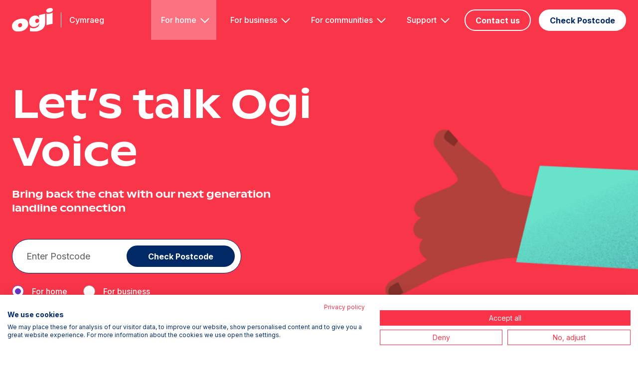

--- FILE ---
content_type: text/html; charset=UTF-8
request_url: https://ogi.wales/voice/?utm_medium=referral&utm_source=r4w-shop&utm_campaign=ogiporthcawl10k
body_size: 10951
content:
<!doctype html>
<html lang="en-GB">
<head>
            <!-- Google Tag Manager -->
        <script>(function (w, d, s, l, i) {
                w[l] = w[l] || [];
                w[l].push({
                    'gtm.start':
                        new Date().getTime(), event: 'gtm.js'
                });
                var f = d.getElementsByTagName(s)[0],
                    j = d.createElement(s), dl = l != 'dataLayer' ? '&l=' + l : '';
                j.async = true;
                j.src =
                    'https://www.googletagmanager.com/gtm.js?id=' + i + dl;
                f.parentNode.insertBefore(j, f);
            })(window, document, 'script', 'dataLayer', 'GTM-ND6CZX3');</script>
        <!-- End Google Tag Manager -->
    
            <script
            src="https://consent.cookiefirst.com/sites/ogi.wales-4ae2875d-c130-43f0-abc6-105fd9416ac2/consent.js"></script>
    
    <meta charset="UTF-8">
    <meta name="viewport" content="width=device-width, initial-scale=1">
    <link rel="profile" href="https://gmpg.org/xfn/11">

    <!-- Favicon & Mobile Icons -->
    <link rel="apple-touch-icon" sizes="180x180" href="https://ogi.wales/wp-content/themes/ogi/apple-touch-icon.png">
    <link rel="icon" type="image/png" href="https://ogi.wales/wp-content/themes/ogi/favicon-32x32.png" sizes="32x32">
    <link rel="icon" type="image/png" href="https://ogi.wales/wp-content/themes/ogi/favicon-16x16.png" sizes="16x16">
    <link rel="manifest" href="https://ogi.wales/wp-content/themes/ogi/site.webmanifest">
    <link rel="mask-icon" href="https://ogi.wales/wp-content/themes/ogi/safari-pinned-tab.svg" color="#f93549">
    <meta name="msapplication-TileColor" content="#f93549">

            <meta name="theme-color" content="#f93549">
    
    <!-- Inter -->
    <link rel="preconnect" href="https://fonts.googleapis.com">
    <link rel="preconnect" href="https://fonts.gstatic.com" crossorigin>
    <link href="https://fonts.googleapis.com/css2?family=Inter:wght@400;500;600;700;800;900&display=swap"
          rel="stylesheet">

    <!-- Pre load temp web font GINTO-NORD - TO BE REPLACED -->
    <link rel="preload" href="https://ogi.wales/wp-content/themes/ogi/fonts/2936e2a8b98ddbe53c57b0319ca0f167.woff2"
          as="font" type="font/woff2" crossorigin>

    <!-- TrustBox script -->
    <script type="text/javascript" src="//widget.trustpilot.com/bootstrap/v5/tp.widget.bootstrap.min.js" async></script>
    <!-- End TrustBox script -->

    <meta name='robots' content='index, follow, max-image-preview:large, max-snippet:-1, max-video-preview:-1' />

	<!-- This site is optimized with the Yoast SEO Premium plugin v21.6 (Yoast SEO v21.6) - https://yoast.com/wordpress/plugins/seo/ -->
	<title>Ogi Voice | Home Phone &amp; Broadband In Wales | Ogi</title>
	<meta name="description" content="Discover Ogi Voice. Enjoy calls without hassle in Wales. Keep your number &amp; switch phone providers now." />
	<link rel="canonical" href="https://ogi.wales/voice/" />
	<meta property="og:locale" content="en_GB" />
	<meta property="og:type" content="article" />
	<meta property="og:title" content="Ogi Voice" />
	<meta property="og:description" content="Discover Ogi Voice. Enjoy calls without hassle in Wales. Keep your number &amp; switch phone providers now." />
	<meta property="og:url" content="https://ogi.wales/voice/" />
	<meta property="og:site_name" content="Ogi" />
	<meta property="article:publisher" content="https://www.facebook.com/ogiwales" />
	<meta property="article:modified_time" content="2025-01-23T14:18:28+00:00" />
	<meta property="og:image" content="https://ogi.wales/wp-content/uploads/2023/09/happy-phone-voice-TI.png" />
	<meta property="og:image:width" content="950" />
	<meta property="og:image:height" content="600" />
	<meta property="og:image:type" content="image/png" />
	<meta name="twitter:card" content="summary_large_image" />
	<meta name="twitter:site" content="@OgiWales" />
	<script type="application/ld+json" class="yoast-schema-graph">{"@context":"https://schema.org","@graph":[{"@type":"WebPage","@id":"https://ogi.wales/voice/","url":"https://ogi.wales/voice/","name":"Ogi Voice | Home Phone & Broadband In Wales | Ogi","isPartOf":{"@id":"https://ogi.wales/#website"},"primaryImageOfPage":{"@id":"https://ogi.wales/voice/#primaryimage"},"image":{"@id":"https://ogi.wales/voice/#primaryimage"},"thumbnailUrl":"https://ogi.wales/wp-content/uploads/2023/09/happy-phone-voice-TI.png","datePublished":"2023-09-07T13:10:57+00:00","dateModified":"2025-01-23T14:18:28+00:00","description":"Discover Ogi Voice. Enjoy calls without hassle in Wales. Keep your number & switch phone providers now.","breadcrumb":{"@id":"https://ogi.wales/voice/#breadcrumb"},"inLanguage":"en-GB","potentialAction":[{"@type":"ReadAction","target":["https://ogi.wales/voice/"]}]},{"@type":"ImageObject","inLanguage":"en-GB","@id":"https://ogi.wales/voice/#primaryimage","url":"https://ogi.wales/wp-content/uploads/2023/09/happy-phone-voice-TI.png","contentUrl":"https://ogi.wales/wp-content/uploads/2023/09/happy-phone-voice-TI.png","width":950,"height":600,"caption":"A man sitting on a chair, on his phone smiling. He appears to be in a living room, with bookshelves out of focus behind him."},{"@type":"BreadcrumbList","@id":"https://ogi.wales/voice/#breadcrumb","itemListElement":[{"@type":"ListItem","position":1,"name":"Home","item":"https://ogi.wales/"},{"@type":"ListItem","position":2,"name":"Ogi Voice"}]},{"@type":"WebSite","@id":"https://ogi.wales/#website","url":"https://ogi.wales/","name":"Ogi","description":"Full fibre broadband for Wales","publisher":{"@id":"https://ogi.wales/#organization"},"potentialAction":[{"@type":"SearchAction","target":{"@type":"EntryPoint","urlTemplate":"https://ogi.wales/?s={search_term_string}"},"query-input":"required name=search_term_string"}],"inLanguage":"en-GB"},{"@type":"Organization","@id":"https://ogi.wales/#organization","name":"Ogi","url":"https://ogi.wales/","logo":{"@type":"ImageObject","inLanguage":"en-GB","@id":"https://ogi.wales/#/schema/logo/image/","url":"https://ogi.wales/wp-content/uploads/2023/10/Ogi-logo-red-RGB.png","contentUrl":"https://ogi.wales/wp-content/uploads/2023/10/Ogi-logo-red-RGB.png","width":750,"height":446,"caption":"Ogi"},"image":{"@id":"https://ogi.wales/#/schema/logo/image/"},"sameAs":["https://www.facebook.com/ogiwales","https://twitter.com/OgiWales"]}]}</script>
	<!-- / Yoast SEO Premium plugin. -->


<link rel="alternate" type="application/rss+xml" title="Ogi &raquo; Feed" href="https://ogi.wales/feed/" />
<link rel="alternate" type="application/rss+xml" title="Ogi &raquo; Comments Feed" href="https://ogi.wales/comments/feed/" />
<link rel='stylesheet' id='css-app-critical-css' href='https://ogi.wales/wp-content/themes/ogi/css/app.critical.css' type='text/css' media='all' />
<link rel='stylesheet' id='wp-block-library-css' href='https://ogi.wales/wp-includes/css/dist/block-library/style.min.css' type='text/css' media='all' />
<style id='classic-theme-styles-inline-css' type='text/css'>
/*! This file is auto-generated */
.wp-block-button__link{color:#fff;background-color:#32373c;border-radius:9999px;box-shadow:none;text-decoration:none;padding:calc(.667em + 2px) calc(1.333em + 2px);font-size:1.125em}.wp-block-file__button{background:#32373c;color:#fff;text-decoration:none}
</style>
<style id='global-styles-inline-css' type='text/css'>
body{--wp--preset--color--black: #000000;--wp--preset--color--cyan-bluish-gray: #abb8c3;--wp--preset--color--white: #ffffff;--wp--preset--color--pale-pink: #f78da7;--wp--preset--color--vivid-red: #cf2e2e;--wp--preset--color--luminous-vivid-orange: #ff6900;--wp--preset--color--luminous-vivid-amber: #fcb900;--wp--preset--color--light-green-cyan: #7bdcb5;--wp--preset--color--vivid-green-cyan: #00d084;--wp--preset--color--pale-cyan-blue: #8ed1fc;--wp--preset--color--vivid-cyan-blue: #0693e3;--wp--preset--color--vivid-purple: #9b51e0;--wp--preset--gradient--vivid-cyan-blue-to-vivid-purple: linear-gradient(135deg,rgba(6,147,227,1) 0%,rgb(155,81,224) 100%);--wp--preset--gradient--light-green-cyan-to-vivid-green-cyan: linear-gradient(135deg,rgb(122,220,180) 0%,rgb(0,208,130) 100%);--wp--preset--gradient--luminous-vivid-amber-to-luminous-vivid-orange: linear-gradient(135deg,rgba(252,185,0,1) 0%,rgba(255,105,0,1) 100%);--wp--preset--gradient--luminous-vivid-orange-to-vivid-red: linear-gradient(135deg,rgba(255,105,0,1) 0%,rgb(207,46,46) 100%);--wp--preset--gradient--very-light-gray-to-cyan-bluish-gray: linear-gradient(135deg,rgb(238,238,238) 0%,rgb(169,184,195) 100%);--wp--preset--gradient--cool-to-warm-spectrum: linear-gradient(135deg,rgb(74,234,220) 0%,rgb(151,120,209) 20%,rgb(207,42,186) 40%,rgb(238,44,130) 60%,rgb(251,105,98) 80%,rgb(254,248,76) 100%);--wp--preset--gradient--blush-light-purple: linear-gradient(135deg,rgb(255,206,236) 0%,rgb(152,150,240) 100%);--wp--preset--gradient--blush-bordeaux: linear-gradient(135deg,rgb(254,205,165) 0%,rgb(254,45,45) 50%,rgb(107,0,62) 100%);--wp--preset--gradient--luminous-dusk: linear-gradient(135deg,rgb(255,203,112) 0%,rgb(199,81,192) 50%,rgb(65,88,208) 100%);--wp--preset--gradient--pale-ocean: linear-gradient(135deg,rgb(255,245,203) 0%,rgb(182,227,212) 50%,rgb(51,167,181) 100%);--wp--preset--gradient--electric-grass: linear-gradient(135deg,rgb(202,248,128) 0%,rgb(113,206,126) 100%);--wp--preset--gradient--midnight: linear-gradient(135deg,rgb(2,3,129) 0%,rgb(40,116,252) 100%);--wp--preset--font-size--small: 13px;--wp--preset--font-size--medium: 20px;--wp--preset--font-size--large: 36px;--wp--preset--font-size--x-large: 42px;--wp--preset--spacing--20: 0.44rem;--wp--preset--spacing--30: 0.67rem;--wp--preset--spacing--40: 1rem;--wp--preset--spacing--50: 1.5rem;--wp--preset--spacing--60: 2.25rem;--wp--preset--spacing--70: 3.38rem;--wp--preset--spacing--80: 5.06rem;--wp--preset--shadow--natural: 6px 6px 9px rgba(0, 0, 0, 0.2);--wp--preset--shadow--deep: 12px 12px 50px rgba(0, 0, 0, 0.4);--wp--preset--shadow--sharp: 6px 6px 0px rgba(0, 0, 0, 0.2);--wp--preset--shadow--outlined: 6px 6px 0px -3px rgba(255, 255, 255, 1), 6px 6px rgba(0, 0, 0, 1);--wp--preset--shadow--crisp: 6px 6px 0px rgba(0, 0, 0, 1);}:where(.is-layout-flex){gap: 0.5em;}:where(.is-layout-grid){gap: 0.5em;}body .is-layout-flow > .alignleft{float: left;margin-inline-start: 0;margin-inline-end: 2em;}body .is-layout-flow > .alignright{float: right;margin-inline-start: 2em;margin-inline-end: 0;}body .is-layout-flow > .aligncenter{margin-left: auto !important;margin-right: auto !important;}body .is-layout-constrained > .alignleft{float: left;margin-inline-start: 0;margin-inline-end: 2em;}body .is-layout-constrained > .alignright{float: right;margin-inline-start: 2em;margin-inline-end: 0;}body .is-layout-constrained > .aligncenter{margin-left: auto !important;margin-right: auto !important;}body .is-layout-constrained > :where(:not(.alignleft):not(.alignright):not(.alignfull)){max-width: var(--wp--style--global--content-size);margin-left: auto !important;margin-right: auto !important;}body .is-layout-constrained > .alignwide{max-width: var(--wp--style--global--wide-size);}body .is-layout-flex{display: flex;}body .is-layout-flex{flex-wrap: wrap;align-items: center;}body .is-layout-flex > *{margin: 0;}body .is-layout-grid{display: grid;}body .is-layout-grid > *{margin: 0;}:where(.wp-block-columns.is-layout-flex){gap: 2em;}:where(.wp-block-columns.is-layout-grid){gap: 2em;}:where(.wp-block-post-template.is-layout-flex){gap: 1.25em;}:where(.wp-block-post-template.is-layout-grid){gap: 1.25em;}.has-black-color{color: var(--wp--preset--color--black) !important;}.has-cyan-bluish-gray-color{color: var(--wp--preset--color--cyan-bluish-gray) !important;}.has-white-color{color: var(--wp--preset--color--white) !important;}.has-pale-pink-color{color: var(--wp--preset--color--pale-pink) !important;}.has-vivid-red-color{color: var(--wp--preset--color--vivid-red) !important;}.has-luminous-vivid-orange-color{color: var(--wp--preset--color--luminous-vivid-orange) !important;}.has-luminous-vivid-amber-color{color: var(--wp--preset--color--luminous-vivid-amber) !important;}.has-light-green-cyan-color{color: var(--wp--preset--color--light-green-cyan) !important;}.has-vivid-green-cyan-color{color: var(--wp--preset--color--vivid-green-cyan) !important;}.has-pale-cyan-blue-color{color: var(--wp--preset--color--pale-cyan-blue) !important;}.has-vivid-cyan-blue-color{color: var(--wp--preset--color--vivid-cyan-blue) !important;}.has-vivid-purple-color{color: var(--wp--preset--color--vivid-purple) !important;}.has-black-background-color{background-color: var(--wp--preset--color--black) !important;}.has-cyan-bluish-gray-background-color{background-color: var(--wp--preset--color--cyan-bluish-gray) !important;}.has-white-background-color{background-color: var(--wp--preset--color--white) !important;}.has-pale-pink-background-color{background-color: var(--wp--preset--color--pale-pink) !important;}.has-vivid-red-background-color{background-color: var(--wp--preset--color--vivid-red) !important;}.has-luminous-vivid-orange-background-color{background-color: var(--wp--preset--color--luminous-vivid-orange) !important;}.has-luminous-vivid-amber-background-color{background-color: var(--wp--preset--color--luminous-vivid-amber) !important;}.has-light-green-cyan-background-color{background-color: var(--wp--preset--color--light-green-cyan) !important;}.has-vivid-green-cyan-background-color{background-color: var(--wp--preset--color--vivid-green-cyan) !important;}.has-pale-cyan-blue-background-color{background-color: var(--wp--preset--color--pale-cyan-blue) !important;}.has-vivid-cyan-blue-background-color{background-color: var(--wp--preset--color--vivid-cyan-blue) !important;}.has-vivid-purple-background-color{background-color: var(--wp--preset--color--vivid-purple) !important;}.has-black-border-color{border-color: var(--wp--preset--color--black) !important;}.has-cyan-bluish-gray-border-color{border-color: var(--wp--preset--color--cyan-bluish-gray) !important;}.has-white-border-color{border-color: var(--wp--preset--color--white) !important;}.has-pale-pink-border-color{border-color: var(--wp--preset--color--pale-pink) !important;}.has-vivid-red-border-color{border-color: var(--wp--preset--color--vivid-red) !important;}.has-luminous-vivid-orange-border-color{border-color: var(--wp--preset--color--luminous-vivid-orange) !important;}.has-luminous-vivid-amber-border-color{border-color: var(--wp--preset--color--luminous-vivid-amber) !important;}.has-light-green-cyan-border-color{border-color: var(--wp--preset--color--light-green-cyan) !important;}.has-vivid-green-cyan-border-color{border-color: var(--wp--preset--color--vivid-green-cyan) !important;}.has-pale-cyan-blue-border-color{border-color: var(--wp--preset--color--pale-cyan-blue) !important;}.has-vivid-cyan-blue-border-color{border-color: var(--wp--preset--color--vivid-cyan-blue) !important;}.has-vivid-purple-border-color{border-color: var(--wp--preset--color--vivid-purple) !important;}.has-vivid-cyan-blue-to-vivid-purple-gradient-background{background: var(--wp--preset--gradient--vivid-cyan-blue-to-vivid-purple) !important;}.has-light-green-cyan-to-vivid-green-cyan-gradient-background{background: var(--wp--preset--gradient--light-green-cyan-to-vivid-green-cyan) !important;}.has-luminous-vivid-amber-to-luminous-vivid-orange-gradient-background{background: var(--wp--preset--gradient--luminous-vivid-amber-to-luminous-vivid-orange) !important;}.has-luminous-vivid-orange-to-vivid-red-gradient-background{background: var(--wp--preset--gradient--luminous-vivid-orange-to-vivid-red) !important;}.has-very-light-gray-to-cyan-bluish-gray-gradient-background{background: var(--wp--preset--gradient--very-light-gray-to-cyan-bluish-gray) !important;}.has-cool-to-warm-spectrum-gradient-background{background: var(--wp--preset--gradient--cool-to-warm-spectrum) !important;}.has-blush-light-purple-gradient-background{background: var(--wp--preset--gradient--blush-light-purple) !important;}.has-blush-bordeaux-gradient-background{background: var(--wp--preset--gradient--blush-bordeaux) !important;}.has-luminous-dusk-gradient-background{background: var(--wp--preset--gradient--luminous-dusk) !important;}.has-pale-ocean-gradient-background{background: var(--wp--preset--gradient--pale-ocean) !important;}.has-electric-grass-gradient-background{background: var(--wp--preset--gradient--electric-grass) !important;}.has-midnight-gradient-background{background: var(--wp--preset--gradient--midnight) !important;}.has-small-font-size{font-size: var(--wp--preset--font-size--small) !important;}.has-medium-font-size{font-size: var(--wp--preset--font-size--medium) !important;}.has-large-font-size{font-size: var(--wp--preset--font-size--large) !important;}.has-x-large-font-size{font-size: var(--wp--preset--font-size--x-large) !important;}
.wp-block-navigation a:where(:not(.wp-element-button)){color: inherit;}
:where(.wp-block-post-template.is-layout-flex){gap: 1.25em;}:where(.wp-block-post-template.is-layout-grid){gap: 1.25em;}
:where(.wp-block-columns.is-layout-flex){gap: 2em;}:where(.wp-block-columns.is-layout-grid){gap: 2em;}
.wp-block-pullquote{font-size: 1.5em;line-height: 1.6;}
</style>
<link rel="https://api.w.org/" href="https://ogi.wales/wp-json/" /><link rel="alternate" type="application/json" href="https://ogi.wales/wp-json/wp/v2/pages/673" /><link rel="EditURI" type="application/rsd+xml" title="RSD" href="https://ogi.wales/xmlrpc.php?rsd" />

<link rel='shortlink' href='https://ogi.wales/?p=673' />
<link rel="alternate" type="application/json+oembed" href="https://ogi.wales/wp-json/oembed/1.0/embed?url=https%3A%2F%2Fogi.wales%2Fvoice%2F" />
<link rel="alternate" type="text/xml+oembed" href="https://ogi.wales/wp-json/oembed/1.0/embed?url=https%3A%2F%2Fogi.wales%2Fvoice%2F&#038;format=xml" />

</head>

<body  class="t-residential">

    <!-- Google Tag Manager (noscript) -->
    <noscript>
        <iframe src="https://www.googletagmanager.com/ns.html?id=GTM-ND6CZX3"
                height="0" width="0" style="display:none;visibility:hidden"></iframe>
    </noscript>
    <!-- End Google Tag Manager (noscript) -->

<!-- Tab index fix -->
<a href="/" tabindex="1" style="height: 0; width: 0;"></a>
<!-- / Tab index fix -->

<header class="c-page-head c-page-head--scroll">
    <div class="o-wrapper">
        <div class="o-grid">
            <div class="o-grid__item u-width-full c-page-head__wrap">
                <div class="u-flex u-flex-align-center u-flex-justify-center">
                    <a href="/">

                        
                            <img src="https://ogi.wales/wp-content/themes/ogi/img/logo.svg" alt="ogi Logo"
                                 class="c-page-head__logo">

                        
                    </a>
                    <div class="c-divider--vertical u-m-x2 u-hidden@m"></div>
                    <a id="language-swap" href="https://ogi.cymru/llais/" class="u-color-white u-hidden@m">Cymraeg</a>                </div>
                <div class="u-flex u-flex-align-center u-flex-justify-center">

                    <nav class="c-navbar">

                        <ul id="menu-main-menu" class="menu"><li id="menu-item-4760" class="menu-item menu-item-type-custom menu-item-object-custom current-menu-ancestor current-menu-parent menu-item-has-children menu-item-4760"><a href="#" class="c-navbar__dropdown">For home</a>
<ul class="sub-menu">
	<li id="menu-item-3934" class="menu-item menu-item-type-custom menu-item-object-custom menu-item-3934"><a href="https://ogi.wales/for-home/">Home broadband</a></li>
	<li id="menu-item-911" class="menu-item menu-item-type-post_type menu-item-object-page current-menu-item page_item page-item-673 current_page_item menu-item-911"><a href="https://ogi.wales/voice/" aria-current="page">Ogi Voice</a></li>
	<li id="menu-item-947" class="menu-item menu-item-type-post_type menu-item-object-page menu-item-947"><a href="https://ogi.wales/install/">Your Ogi install day</a></li>
	<li id="menu-item-2717" class="menu-item menu-item-type-custom menu-item-object-custom menu-item-2717"><a href="https://ogi.wales/category/customer-stories/">Customer Stories</a></li>
</ul>
</li>
<li id="menu-item-2058" class="menu-item menu-item-type-post_type menu-item-object-page menu-item-has-children menu-item-2058"><a href="https://ogi.wales/for-business/" class="c-navbar__dropdown">For business</a>
<ul class="sub-menu">
	<li id="menu-item-1516" class="menu-item menu-item-type-post_type menu-item-object-page menu-item-1516"><a href="https://ogi.wales/for-business/">Ogi Pro Broadband</a></li>
	<li id="menu-item-1799" class="menu-item menu-item-type-post_type menu-item-object-page menu-item-1799"><a href="https://ogi.wales/for-business/services/">Managed Services</a></li>
	<li id="menu-item-7280" class="menu-item menu-item-type-custom menu-item-object-custom menu-item-7280"><a href="http://wholesale.ogi.wales">Wholesale</a></li>
</ul>
</li>
<li id="menu-item-2761" class="menu-item menu-item-type-custom menu-item-object-custom menu-item-has-children menu-item-2761"><a href="#" class="c-navbar__dropdown">For communities</a>
<ul class="sub-menu">
	<li id="menu-item-320" class="menu-item menu-item-type-post_type menu-item-object-page menu-item-320"><a href="https://ogi.wales/for-communities/">Full fibre communities</a></li>
	<li id="menu-item-333" class="menu-item menu-item-type-post_type menu-item-object-page menu-item-333"><a href="https://ogi.wales/for-communities/what-to-expect/">What to Expect</a></li>
	<li id="menu-item-316" class="menu-item menu-item-type-post_type menu-item-object-page menu-item-316"><a href="https://ogi.wales/for-communities/support/">Supporting Communities</a></li>
</ul>
</li>
<li id="menu-item-1507" class="menu-item menu-item-type-custom menu-item-object-custom menu-item-has-children menu-item-1507"><a href="#0" class="c-navbar__dropdown">Support</a>
<ul class="sub-menu">
	<li id="menu-item-362" class="menu-item menu-item-type-post_type menu-item-object-page menu-item-362"><a href="https://ogi.wales/support/">Need help?</a></li>
	<li id="menu-item-1508" class="menu-item menu-item-type-post_type menu-item-object-page menu-item-1508"><a href="https://ogi.wales/for-customers/">For customers</a></li>
</ul>
</li>
</ul>
                        <section class="u-width-full u-hidden u-block@m u-m-t3 u-p-x2 u-p-x3@m u-p-x4@s">
                            <div class="o-grid">
                                <div class="o-grid__item u-width-full">
                                                                                                                        <a class="c-btn c-btn--tertiary u-width-full u-align-center u-m-b4 u-hidden u-block@s"
                                               href="/contact/" target="_self">Contact us</a>
                                                                                                                <a href="https://ogi.cymru/llais/" class="u-color-white">Cymraeg</a>                                </div>
                            </div>
                        </section>

                    </nav>

                    <div class="u-flex u-flex-align-center u-m-l2">
                                                                                    <a class="c-btn c-btn--tertiary u-align-center u-p-x2@m u-m-r2 u-hidden@s" href="/contact/" target="_self">Contact us</a>
                                                    
                                                                                    <a class="c-btn c-btn--secondary u-align-center u-p-x2@m u-m-r2@xl" href="/postcode" target="_self">Check Postcode</a>
                                                    
                        <!-- Hamburger icon -->
                        <button class="c-hamburger c-hamburger--spin js-hamburger" type="button">
                            <span class="c-hamburger__inner"></span>
                        </button>
                        <!-- /Hamburger icon -->
                    </div>
                </div>
            </div>
        </div>
    </div>
</header>

	<main >

		<!-- Flexible Content -->
    
    
        <!-- Hero Banner -->

     
        <style>
            .c-hero {
                background-image: url(https://ogi.wales/wp-content/uploads/2023/09/ogi-voice-phone-hand-HB.png);
            }
        </style>
    
    
    
<div id="" class="c-hero c-hero--background c-hero--overlay c-hero--overlay--0 u-bg-red-500">
    <header>
        <div class="o-wrapper">
            <div class="o-grid">
                <div class="o-grid__item u-width-half u-width-full@l u-align-center@l">
                    
                     
                        <!-- Title -->
                        <h1 class="u-text-hero u-color-white u-m-b3">Let’s talk Ogi Voice</h1>
                        <!-- / Title -->
                     

                     
                        <!-- Text -->
                        <h5 class="u-color-white u-m-b6 u-m-b3@s ">Bring back the chat with our next generation landline connection</h5>
                        <!-- / Text -->
                     

                     
                        <!-- Postcode form -->
                        <div class="c-form u-flex u-flex-direction-column u-flex-align-flex-start u-flex-align-center@l u-m-b3">

                            
<form method="get" action="/basket/" onsubmit="formatPostcode()">
    <div class="c-form__postcode u-m-b3">
        <label for="postcode" class="u-hidden">Check Postcode</label>
        <input name="postcode" id="postcode" type="text" class="c-textbox c-form__textbox" placeholder="Enter Postcode">
        <button type="submit" class="c-btn c-btn--primary c-form__button">Check Postcode</button>
    </div>

    <div class="u-flex u-flex-align-center u-m-b6 u-m-b3@s">
        <div class="c-radio u-m-r4">
            <input type="radio" name="type" id="typeRadioButton1" value="Residential"  checked >
            <label class="c-radio__trigger" for="typeRadioButton1">&nbsp;</label>
            <label for="radioButton1" class="c-radio__label">For home</label>
        </div>

        <div class="c-radio">
            <input type="radio" name="type" id="typeRadioButton2" value="Business" >
            <label class="c-radio__trigger" for="typeRadioButton2">&nbsp;</label>
            <label for="radioButton2" class="c-radio__label">For business</label>
        </div>
    </div>


</form>

                        </div>  
                        <!-- / Postcode form -->   

                         

                            <!-- TrustBox widget - Micro Combo -->
                            <div class="trustpilot-widget u-m-b6 u-m-b3@s u-width-8/12 u-width-full@l" data-locale="en-GB" data-template-id="5419b6ffb0d04a076446a9af" data-businessunit-id="62dec0b343cebd829464a810" data-style-height="20px" data-style-width="100%" data-theme="dark">
                            <a href="https://uk.trustpilot.com/review/ogi.wales" target="_blank" rel="noopener">Trustpilot</a>
                            </div>
                            <!-- End TrustBox widget -->

                           

                       
                    
                                        

                </div>
            </div>
        </div>            
    </header>
    
    <!-- Bouncing Arrow -->
    <img src="https://ogi.wales/wp-content/themes/ogi/img/ui/icon-arrow-bounce.svg" alt="Bounce Arrow" class="c-hero__arrow">
    <!-- / Bouncing Arrow -->
    
</div>
<!-- / Hero Banner -->
    

    
    
        <!-- Text Block -->
<div id="" class="c-text-block u-p-y6 c-text-block--residential  u-bg-white"  >
    <header>
        <div class="o-wrapper">
            <div class="o-grid o-grid--center">
                <div class="o-grid__item u-width-8/12 u-width-10/12@m u-width-full@s">
                    
                     
                        <!-- Title -->
                        <h2 class=" u-align-center  u-m-b4">What is Ogi Voice?</h2>
                        <!-- / Title -->
                     

                     
                        <!-- WSIWYG Content -->
                        <div class="s-cms u-m-b6">
                            <p style="text-align: left;">Ogi Voice feels just like a normal home telephone service but delivered over the internet. Enjoy clear calls and flexible options at an epic price, without traditional phone lines. Just choose your package, plug in your existing phone, and keep chatting away, even with your current number.</p>
<p>You can add the service anytime you like for a minimum term of 30 days. Just call us on <a href="tel:02920020520">029 2002 0520</a> or email <a href="mailto:sales@ogi.wales">sales@ogi.wales</a> to let us know. Any changes to your bill will take affect at the beginning of the next billing period.</p>
                        </div>
                        <!-- / WSIWYG Content -->
                     
                    
                     

                          
                    
                    <!-- Button/s -->
                    <div class="u-flex u-flex-align-center u-flex-direction-column@s ">

                        
                         
                        
                         
                        
                    </div>
                    <!-- / Button/s -->

                </div>
            </div>
        </div>
    </header>
</div>
<!-- / Text Block -->
    

    
    
        <!-- Managed Services Cards Block -->
<div id="">
    <div class="o-wrapper">
        <div class="o-grid o-grid--fill  c-slider js-slick--managed-services-cards js-equal-height--managed-services-cards ">

            
                <div class="o-grid__item u-width-4/12 u-width-full@s u-m-b3">
                    <div class="c-managed-services__card">
                        
                                                    <img src="https://ogi.wales/wp-content/uploads/2023/09/Ogi-voice-blue-phone-icon.png" alt="A static landline phone illustrated in blue and mint" class="u-m-b3">
                         

                         
                            <h4 class="u-color-navy u-m-b2">Ogi Voice Anytime</h4>
                         

                         
                            <p class="u-m-b3">Anytime calls to landline or mobile for £10 a month.</p>
                         

                                                      
                            <a class="c-btn c-btn--secondary c-btn--secondary--border" href="https://ogi.wales/contact/" target="_self">Get in touch</a>                        
                                                
                    </div>
                </div>

            
                <div class="o-grid__item u-width-4/12 u-width-full@s u-m-b3">
                    <div class="c-managed-services__card">
                        
                                                    <img src="https://ogi.wales/wp-content/uploads/2023/09/Ogi-voice-red-phone-icon.png" alt="A static landline phone illustrated in red and yellow" class="u-m-b3">
                         

                         
                            <h4 class="u-color-navy u-m-b2">Ogi Voice Evenings and Weekends</h4>
                         

                         
                            <p class="u-m-b3">Call landlines from 7pm to 7am and on weekends for £5 a month.</p>
                         

                                                      
                            <a class="c-btn c-btn--secondary c-btn--secondary--border" href="https://ogi.wales/contact/" target="_self">Get in touch</a>                        
                                                
                    </div>
                </div>

            
                <div class="o-grid__item u-width-4/12 u-width-full@s u-m-b3">
                    <div class="c-managed-services__card">
                        
                                                    <img src="https://ogi.wales/wp-content/uploads/2023/09/Ogi-voice-purple-phone-icon.png" alt="A static landline phone illustrated in purple and pink" class="u-m-b3">
                         

                         
                            <h4 class="u-color-navy u-m-b2">Ogi Voice Voicemail</h4>
                         

                         
                            <p class="u-m-b3">Keep track of your messages for £2 a month.</p>
                         

                                                      
                            <a class="c-btn c-btn--secondary c-btn--secondary--border" href="https://ogi.wales/contact/" target="_self">Get in touch</a>                        
                                                
                    </div>
                </div>

                    </div>
    </div>
</div>
<!-- / Managed Service Cards Block -->
    

    
    
        <!-- Spacer 80px -->
<div id="" class="u-p-y5"></div>
<!-- / Spacer 80px -->
    

    
    
         

    
        <!-- Text + Image Block - Full Right -->
        <div id="" class="u-bg-red-500 u-color-white u-color-white">
            <div class="c-text-image-block__full__right">                
                <div class="c-text-image-block__full__right__content">
                    <header class="u-p-y8 u-p-y5@s u-p-r6 u-p-r4@l u-p-x4@m u-p-x0@s u-p-r0@s">

                        <div class="s-cms">

                         
                            <!-- Title -->
                            <h2>Keep your number</h2>
                            <!-- / Title -->
                         

                         
                            <!-- WSIWYG Content -->
                            <p>If you’d like to keep your current number, that’s no problem. We’ll port you over to Ogi at no extra cost. This can take a few days, and if there’s any delay we’ll give you a temporary number. You can also choose to receive a new number if that’s what you’d prefer to do.</p>
                            <!-- / WSIWYG Content -->
                         

                        </div>

                        <div class="u-flex u-flex-align-center u-flex-wrap u-flex-direction-column@s">

                            
                                 

                            <!-- Button -->                                   
                            <a class="c-btn c-btn--secondary c-btn--wd u-p-x2@s u-width-full@s u-align-center " href="tel:02920020520" target="_self">Call us on 029 2002 0520</a>
                            <!-- / Button -->
                            
                            
                        </div>
                            
                    </header>
                </div> 
                <div class="c-text-image-block__full__right__img">

                     
                        <!-- Image -->
                        <img src="https://ogi.wales/wp-content/uploads/2023/09/happy-phone-voice-TI.png" alt="A man sitting on a chair, on his phone smiling. He appears to be in a living room, with bookshelves out of focus behind him.">
                        <!-- / Image -->
                     

                </div>       
            </div>
        </div>
        <!-- / Text + Image Block - Full Right -->     
    
     

 
    

    
    
        <!-- Text Block -->
<div id="" class="c-text-block u-p-y10 u-p-y8@m c-text-block--residential  u-bg-white"  >
    <header>
        <div class="o-wrapper">
            <div class="o-grid o-grid--center">
                <div class="o-grid__item u-width-8/12 u-width-10/12@m u-width-full@s">
                    
                     
                        <!-- Title -->
                        <h2 class=" u-align-center  u-m-b4">Important note…</h2>
                        <!-- / Title -->
                     

                     
                        <!-- WSIWYG Content -->
                        <div class="s-cms u-m-b6">
                            <p style="text-align: left;">Please note that as our voice services are delivered over the internet they will not work if there is a power cut or if your internet fails. Therefore, they are unsuitable if you have a personal alarm or telecare system and you’ll be unable to make 999, Emergency or any calls in these circumstances. You should ensure that you have an alternative way to connect your telecare system and of making a phone call in an emergency such as a mobile phone or a traditional landline as a backup to your Ogi Voice service.</p>
<p>&nbsp;</p>
                        </div>
                        <!-- / WSIWYG Content -->
                     
                    
                     

                          
                    
                    <!-- Button/s -->
                    <div class="u-flex u-flex-align-center u-flex-direction-column@s  u-flex-justify-center ">

                        
                             

                            <!-- Primary Button -->                                   
                            <a class="c-btn  c-btn--primary  u-width-full@s u-align-center@s u-m-b2@s" href="tel:02920020520" target="_self">Speak to us today, call 029 2002 0520 </a>
                            <!-- / Primary Button -->
                         
                        
                             

                            <!-- Secondary Button -->                                   
                        <a class="c-btn  c-btn--secondary c-btn--secondary--border   u-m-l2 u-m-l0@xs   u-width-full@s u-align-center@s" href="mailto:sales@ogi.wales?bcc=marketing@ogi.wales&#038;subject=Can%20I%20get%20Ogi%20-%20Website%20-%20Voice" target="_self">Or email sales@ogi.wales</a>
                            <!-- / Secondary Button -->
                         
                        
                    </div>
                    <!-- / Button/s -->

                </div>
            </div>
        </div>
    </header>
</div>
<!-- / Text Block -->
    

    <!-- / Flexible Content -->

	</main>


<footer class="c-page-foot">
    <div class="o-wrapper">
        <div class="o-grid o-grid--center o-grid--fill">
            <div class="o-grid__item u-width-full u-hidden u-block@l u-align-center u-order-1">            
                <a href="/" class="u-block u-m-b6 u-m-b4@l"><img src="https://ogi.wales/wp-content/themes/ogi/img/logo.svg" alt="ogi Logo" class="c-page-foot__logo"></a>
            </div>
            <div class="o-grid__item u-width-4/12 u-width-full@l u-order-6@l u-align-center@l u-flex@l u-flex-align-center u-flex-direction-column">
                
                <a href="/" class="u-block u-hidden@l u-order-1@l"><img src="https://ogi.wales/wp-content/themes/ogi/img/logo.svg" alt="ogi Logo" class="c-page-foot__logo"></a>

                <div class="u-flex u-flex-align-center u-flex-justify-center@l u-m-y6 u-m-y0@l u-order-3@l">

                                        <a href="https://www.facebook.com/ogiwales/" class="u-m-r2 c-page-foot__facebook">
                        <svg width="32" height="32" viewBox="0 0 32 32" fill="none" xmlns="http://www.w3.org/2000/svg">
                            <path fill-rule="evenodd" clip-rule="evenodd" d="M16 32C24.8366 32 32 24.8366 32 16C32 7.16344 24.8366 0 16 0C7.16344 0 0 7.16344 0 16C0 24.8366 7.16344 32 16 32ZM20.871 14.2069L20.3548 17.4828H17.7742V26H13.9032V17.4828H11V14.2069H13.9032V11.5862C13.9032 8.63793 15.7742 7 18.4194 7C19.2581 7 20.1613 7.13103 21 7.26207V10.2759H19.5161C18.0968 10.2759 17.7742 10.9966 17.7742 11.9138V14.2069H20.871Z" fill="white"/>
                        </svg>                                
                    </a>
                    
                    
                                        <a href="https://www.instagram.com/ogiwales/" class="u-m-r2 c-page-foot__instagram">
                        <svg width="32" height="32" viewBox="0 0 32 32" fill="none" xmlns="http://www.w3.org/2000/svg">
                            <g clip-path="url(#clip0_1004_84216)">
                                <path fill-rule="evenodd" clip-rule="evenodd" d="M16 32C24.8366 32 32 24.8366 32 16C32 7.16344 24.8366 0 16 0C7.16344 0 0 7.16344 0 16C0 24.8366 7.16344 32 16 32ZM12.702 8.05135C13.5554 8.01009 13.8281 8 16.0007 8H15.9983C18.1716 8 18.4433 8.01009 19.2966 8.05135C20.1483 8.09279 20.73 8.23605 21.24 8.44625C21.7666 8.66318 22.2116 8.95359 22.6567 9.42641C23.1017 9.89886 23.375 10.3731 23.58 10.9321C23.7767 11.4726 23.9117 12.0903 23.9517 12.9952C23.99 13.9018 24 14.1915 24 16.5C24 18.8085 23.99 19.0975 23.9517 20.0041C23.9117 20.9087 23.7767 21.5265 23.58 22.0671C23.375 22.626 23.1017 23.1003 22.6567 23.5727C22.2121 24.0455 21.7665 24.3366 21.2405 24.5538C20.7315 24.7639 20.1495 24.9072 19.2978 24.9486C18.4444 24.9899 18.1726 25 15.9998 25C13.8272 25 13.5547 24.9899 12.7014 24.9486C11.8499 24.9072 11.2684 24.7639 10.7594 24.5538C10.2335 24.3366 9.78719 24.0455 9.34268 23.5727C8.89784 23.1003 8.62451 22.626 8.42 22.067C8.22234 21.5265 8.0875 20.9088 8.04833 20.0039C8.00967 19.0973 8 18.8085 8 16.5C8 14.1915 8.01 13.9017 8.04817 12.995C8.0865 12.0904 8.2215 11.4726 8.41984 10.932C8.62484 10.3731 8.89818 9.89886 9.34318 9.42641C9.78785 8.95377 10.2342 8.66335 10.7604 8.44625C11.269 8.23605 11.8504 8.09279 12.702 8.05135ZM15.7341 9.53169C15.5723 9.53161 15.4224 9.53154 15.2831 9.53177V9.52965C13.7921 9.53142 13.5061 9.54204 12.7681 9.57746C11.988 9.61553 11.5645 9.75366 11.2825 9.87053C10.9092 10.0249 10.6425 10.2091 10.3625 10.5066C10.0825 10.8041 9.90885 11.0874 9.76385 11.4841C9.65435 11.7837 9.52402 12.2335 9.48835 13.0623C9.45002 13.9583 9.44235 14.2261 9.44235 16.4959C9.44235 18.7658 9.45002 19.0349 9.48835 19.931C9.52385 20.7597 9.65435 21.2095 9.76385 21.5088C9.90919 21.9056 10.0825 22.1883 10.3625 22.4858C10.6425 22.7833 10.9092 22.9674 11.2825 23.1215C11.5647 23.2378 11.988 23.3763 12.7681 23.4146C13.6114 23.4553 13.8646 23.4642 16.0007 23.4642C18.1368 23.4642 18.3901 23.4553 19.2334 23.4146C20.0135 23.3767 20.4371 23.2386 20.7188 23.1217C21.0923 22.9676 21.3581 22.7834 21.6381 22.4859C21.9181 22.1886 22.0918 21.9062 22.2368 21.5095C22.3463 21.2102 22.4767 20.7604 22.5123 19.9317C22.5507 19.0357 22.559 18.7665 22.559 16.4981C22.559 14.2296 22.5507 13.9604 22.5123 13.0644C22.4768 12.2357 22.3463 11.7859 22.2368 11.4866C22.0915 11.0899 21.9181 10.8066 21.6381 10.5091C21.3583 10.2116 21.0921 10.0274 20.7188 9.87336C20.4368 9.75702 20.0135 9.61854 19.2334 9.58065C18.3899 9.53992 18.1368 9.53177 16.0007 9.53177C15.9084 9.53177 15.8196 9.53173 15.7341 9.53169ZM19.3111 11.9628C19.3111 11.3995 19.7411 10.9431 20.2711 10.9431V10.9428C20.8011 10.9428 21.2311 11.3996 21.2311 11.9628C21.2311 12.5259 20.8011 12.9828 20.2711 12.9828C19.7411 12.9828 19.3111 12.5259 19.3111 11.9628ZM11.8924 16.5C11.8924 14.0894 13.7318 12.135 16.0006 12.1349C18.2694 12.1349 20.1085 14.0894 20.1085 16.5C20.1085 18.9106 18.2696 20.8642 16.0007 20.8642C13.7319 20.8642 11.8924 18.9106 11.8924 16.5ZM18.6674 16.5C18.6674 14.9351 17.4734 13.6667 16.0007 13.6667C14.5279 13.6667 13.3341 14.9351 13.3341 16.5C13.3341 18.0647 14.5279 19.3333 16.0007 19.3333C17.4734 19.3333 18.6674 18.0647 18.6674 16.5Z" fill="white"/>
                            </g>
                            <defs>
                                <clipPath id="clip0_1004_84216">
                                <rect width="32" height="32" fill="white"/>
                            </clipPath>
                            </defs>
                        </svg>                                
                    </a>
                    
                                        <a href="https://www.linkedin.com/company/ogiwales/" class="c-page-foot__linkedin">
                        <svg width="32" height="32" viewBox="0 0 32 32" fill="none" xmlns="http://www.w3.org/2000/svg">
                            <path fill-rule="evenodd" clip-rule="evenodd" d="M16 32C24.8366 32 32 24.8366 32 16C32 7.16344 24.8366 0 16 0C7.16344 0 0 7.16344 0 16C0 24.8366 7.16344 32 16 32ZM9.18384 10.3733C10.3899 10.3733 11.3677 9.39427 11.3677 8.18663C11.3677 6.97899 10.3899 6 9.18384 6C7.97774 6 7 6.97899 7 8.18663C7 9.39427 7.97774 10.3733 9.18384 10.3733ZM13.3677 11.9892H16.987V13.6494C16.987 13.6494 17.9692 11.6826 20.6415 11.6826C23.0253 11.6826 25 12.8584 25 16.4424V24H21.2494V17.3582C21.2494 15.2439 20.1221 15.0114 19.2631 15.0114C17.4803 15.0114 17.1751 16.5511 17.1751 17.6339V24H13.3677V11.9892ZM11.0876 11.9892H7.28013V24H11.0876V11.9892Z" fill="white"/>
                        </svg>                                
                    </a>
                    
                </div>                

                                
                    <!-- TrustBox widget - Mini -->
                    <div class="trustpilot-widget u-width-8/12 u-width-full@l u-m-b6 u-m-y4@l u-order-2@l" data-locale="en-GB" data-template-id="53aa8807dec7e10d38f59f32" data-businessunit-id="62dec0b343cebd829464a810" data-style-height="150px" data-style-width="100%" data-theme="dark">
                    <a href="https://uk.trustpilot.com/review/ogi.wales" target="_blank" rel="noopener">Trustpilot</a>
                    </div>
                    <!-- End TrustBox widget -->

                            
            </div>
            <div class="o-grid__item u-width-2/12 u-width-7/12@l u-width-full@s u-order-2@l">

                
                <section class="c-page-foot__accordion">
                    <h6 class="c-page-foot__accordion__title js-footer-accordion">Our services</h6>
                    <div class="c-page-foot__accordion__content">						
						<ul id="menu-footer-home-1" class="menu"><li class="menu-item menu-item-type-post_type menu-item-object-page menu-item-3357"><a href="https://ogi.wales/for-home/">For home</a></li>
<li class="menu-item menu-item-type-post_type menu-item-object-page menu-item-2226"><a href="https://ogi.wales/for-business/">For business</a></li>
<li class="menu-item menu-item-type-post_type menu-item-object-page menu-item-2227"><a href="https://ogi.wales/for-customers/">For customers</a></li>
<li class="menu-item menu-item-type-post_type menu-item-object-page menu-item-2228"><a href="https://ogi.wales/for-communities/">For communities</a></li>
<li class="menu-item menu-item-type-custom menu-item-object-custom menu-item-7279"><a href="https://wholesale.ogi.wales">For wholesale</a></li>
</ul>                    </div>
                </section>

                
                                

            </div>
            <div class="o-grid__item u-width-2/12 u-width-7/12@l u-width-full@s u-order-3@l">

                                
                <section class="c-page-foot__accordion">
                    <h6 class="c-page-foot__accordion__title js-footer-accordion">About Ogi</h6>
                    <div class="c-page-foot__accordion__content">
						<ul id="menu-footer-about-1" class="menu"><li class="menu-item menu-item-type-post_type menu-item-object-page menu-item-401"><a href="https://ogi.wales/about/">All about Ogi</a></li>
<li class="menu-item menu-item-type-post_type menu-item-object-page menu-item-464"><a href="https://ogi.wales/about/news/">News and blogs</a></li>
<li class="menu-item menu-item-type-post_type menu-item-object-page menu-item-891"><a href="https://ogi.wales/careers/">Work with us</a></li>
</ul>                    </div>
                </section>

                
            </div>
            <div class="o-grid__item u-width-2/12 u-width-7/12@l u-width-full@s u-order-4@l">

                                
                <section class="c-page-foot__accordion">
                    <h6 class="c-page-foot__accordion__title js-footer-accordion">Get in touch</h6>
                    <div class="c-page-foot__accordion__content">
						<ul id="menu-footer-get-in-touch-1" class="menu"><li class="menu-item menu-item-type-post_type menu-item-object-page menu-item-408"><a href="https://ogi.wales/contact/">Contact us</a></li>
<li class="menu-item menu-item-type-post_type menu-item-object-page menu-item-409"><a href="https://ogi.wales/for-customers/report-a-fault/">Report a fault</a></li>
<li class="menu-item menu-item-type-post_type menu-item-object-page menu-item-410"><a href="https://ogi.wales/cancel-your-service/">Cancel a service</a></li>
</ul>                    </div>
                </section>

                
                            
            </div>
            <div class="o-grid__item u-width-2/12 u-width-7/12@l u-width-full@s u-order-5@l">

                                
                <section class="c-page-foot__accordion">
                    <h6 class="c-page-foot__accordion__title js-footer-accordion">Useful info</h6>
                    <div class="c-page-foot__accordion__content">
						<ul id="menu-footer-useful-info-1" class="menu"><li class="menu-item menu-item-type-custom menu-item-object-custom menu-item-47"><a href="/acceptable-use/">Acceptable Use Policy</a></li>
<li class="menu-item menu-item-type-custom menu-item-object-custom menu-item-48"><a href="/customers/complaints-code/">Complaints Code</a></li>
<li class="menu-item menu-item-type-custom menu-item-object-custom menu-item-49"><a href="/modern-slavery-statement/">Modern Slavery &#038; Human Trafficking Statement</a></li>
<li class="menu-item menu-item-type-custom menu-item-object-custom menu-item-50"><a href="/privacy-policy/">Privacy Policy</a></li>
<li class="menu-item menu-item-type-custom menu-item-object-custom menu-item-51"><a href="/terms/">Terms &#038; Conditions</a></li>
<li class="menu-item menu-item-type-post_type menu-item-object-page menu-item-2530"><a href="https://ogi.wales/terms/cookie-policy/">Cookie Policy</a></li>
</ul>                    </div>
                </section>

                            
            </div>
        </div>
    </div>
    <hr class="c-hr u-bg-white" />
    <div class="o-wrapper">
        <div class="o-grid">
            <div class="o-grid__item u-width-half u-width-full@l">
                
                                    <p class="u-text-small u-align-center@l u-m-b2@l">Tŷ Ogi, Hodge House, 114-116 St. Mary Street, Cardiff, CF10 1DY.

</p>
                
            </div>
            <div class="o-grid__item u-width-half u-width-full@l">
                <p class="u-text-small u-align-right u-align-center@l">&copy; Copyright Ogi 2026. All rights reserved. Some images: &copy; Crown Copyright.</p>
            </div>
        </div>
    </div>
</footer>

<link rel='stylesheet' id='flint-base-style-css' href='https://ogi.wales/wp-content/themes/ogi/style.css' type='text/css' media='all' />
<link rel='stylesheet' id='css-app-css' href='https://ogi.wales/wp-content/themes/ogi/css/app.css' type='text/css' media='all' />
<script type="text/javascript" src="https://ogi.wales/wp-content/themes/ogi/js/app.js" id="js-app-js"></script>

</body>
</html>


--- FILE ---
content_type: text/css
request_url: https://ogi.wales/wp-content/themes/ogi/css/app.critical.css
body_size: 23179
content:
@charset "UTF-8";@-webkit-keyframes pulse{0%,to{-webkit-transform:scale(1);transform:scale(1)}50%{-webkit-transform:scale(1.1);transform:scale(1.1)}}@keyframes pulse{0%,to{-webkit-transform:scale(1);transform:scale(1)}50%{-webkit-transform:scale(1.1);transform:scale(1.1)}}@-webkit-keyframes spin{0%{-webkit-transform:rotate(0deg);transform:rotate(0deg)}to{-webkit-transform:rotate(359deg);transform:rotate(359deg)}}@keyframes spin{0%{-webkit-transform:rotate(0deg);transform:rotate(0deg)}to{-webkit-transform:rotate(359deg);transform:rotate(359deg)}}@-webkit-keyframes bounce{0%,50%,to{-webkit-transform:translateY(0);transform:translateY(0)}30%{-webkit-transform:translateY(-16px);transform:translateY(-16px)}}@keyframes bounce{0%,50%,to{-webkit-transform:translateY(0);transform:translateY(0)}30%{-webkit-transform:translateY(-16px);transform:translateY(-16px)}}@font-face{font-family:'Ginto';src:url(../fonts/2936e2a8b98ddbe53c57b0319ca0f167.woff2) format("woff2"),url(../fonts/2936e2a8b98ddbe53c57b0319ca0f167.woff) format("woff");font-weight:500;font-style:normal;font-display:swap}@font-face{font-family:'Ginto';src:url(../fonts/eceb721b03f7a06f38f5e934dffe8aae.woff2) format("woff2"),url(../fonts/eceb721b03f7a06f38f5e934dffe8aae.woff) format("woff");font-weight:500;font-style:normal;font-display:swap}*{outline:0;-webkit-font-smoothing:antialiased}html{font-family:sans-serif;-webkit-box-sizing:border-box;box-sizing:border-box;background-color:#fff;color:#002966;font-family:BlinkMacSystemFont,-apple-system,"Segoe UI","Roboto","Oxygen","Ubuntu","Cantarell","Fira Sans","Droid Sans","Helvetica Neue","Helvetica","Arial",sans-serif;font-size:1em;line-height:1.5;min-height:100%;overflow-y:scroll;text-rendering:optimizeLegibility;-webkit-text-size-adjust:100%;-moz-text-size-adjust:100%;-ms-text-size-adjust:100%;text-size-adjust:100%}blockquote,body,caption,dd,form,hr,p,pre,table{margin:0;padding:0}dl,figure,h1,h2,h3,h4,h5,h6,ol,ul{padding:0}legend,td,th{margin:0}article,aside,details,figcaption,figure,footer,header,hgroup,main,menu,nav,section,summary{display:block}audio,canvas,progress,video{display:inline-block;vertical-align:baseline}audio:not([controls]){display:none;height:0}template{display:none}a{background-color:transparent}a:active,a:hover{outline:0}abbr[title]{border-bottom:1px dotted}b,strong{font-weight:700}dfn,img{font-style:italic}mark{background:#ff0;color:#000}small{font-size:80%}sub,sup{font-size:75%;line-height:0;position:relative;vertical-align:baseline}sup{top:-.5em}sub{bottom:-.25em}img{border:0;max-width:100%;vertical-align:middle}svg:not(:root){overflow:hidden}figure{margin:0}hr{-webkit-box-sizing:content-box;box-sizing:content-box;background-color:#d1d1d1;height:1px;border:0}pre{overflow:auto}code,kbd,pre,samp{font-family:monospace;font-size:1em}button,input,optgroup,select,textarea{color:inherit;font:inherit;margin:0}button{overflow:visible}button,select{text-transform:none}button,html input[type=button],input[type=reset],input[type=submit]{-webkit-appearance:button;cursor:pointer}button[disabled],html input[disabled]{cursor:default}button::-moz-focus-inner,input::-moz-focus-inner{border:0;padding:0}input{line-height:normal}input[type=checkbox],input[type=radio]{-webkit-box-sizing:border-box;box-sizing:border-box;padding:0}input[type=number]::-webkit-inner-spin-button,input[type=number]::-webkit-outer-spin-button{height:auto}input[type=search]::-webkit-search-cancel-button,input[type=search]::-webkit-search-decoration{-webkit-appearance:none}fieldset{border:1px solid silver;margin:0 2px;padding:.35em .625em .75em}legend{border:0}textarea{overflow:auto}optgroup{font-weight:700}table{border-collapse:collapse;border-spacing:0}button,legend,td,th{padding:0}*,:after,:before{-webkit-box-sizing:inherit;box-sizing:inherit}button{background:0 0;border-radius:0;border:0}[role=button]{cursor:pointer}button:focus,input[type=range]:focus{outline:0}[role=button],a,area,button,input,label,select,summary,textarea{-ms-touch-action:manipulation;touch-action:manipulation}address{font-style:normal}h1,h2,h3,h4,h5,h6{font-weight:500;margin:0;text-rendering:optimizeLegibility}h1,h2,h3{font-size:4rem;line-height:1.2}h2,h3{font-size:3rem}h3{font-size:2.5rem}h4,h5,h6{font-size:1.375rem;line-height:1.4}h5,h6{font-size:1.25rem}h6{font-size:1.125rem}@media only screen and (max-width:1200px){h1,h2,h3{font-size:4rem;line-height:1.2}h2,h3{font-size:3rem}h3{font-size:2.5rem}h4,h5,h6{font-size:1.375rem;line-height:1.4}h5,h6{font-size:1.25rem}h6{font-size:1.125rem}}@media only screen and (max-width:1024px){h1,h2,h3{font-size:3rem;line-height:1.2}h2,h3{font-size:2.5rem}h3{font-size:2rem}h4,h5,h6{font-size:1.375rem;line-height:1.4}h5,h6{font-size:1.25rem}h6{font-size:1.125rem}}@media only screen and (max-width:768px){h1,h2,h3{font-size:3rem;line-height:1.2}h2,h3{font-size:2.5rem}h3{font-size:2rem}h4,h5,h6{font-size:1.375rem;line-height:1.4}h5,h6{font-size:1.25rem}h6{font-size:1.125rem}}@media only screen and (max-width:479px){h1,h2,h3{font-size:2rem;line-height:1.2}h2,h3{font-size:1.75rem}h3{font-size:1.5rem}h4,h5,h6{font-size:1.375rem;line-height:1.4}h5,h6{font-size:1.25rem}h6{font-size:1.125rem}}@media only screen and (max-width:375px){h1,h2,h3{font-size:2rem;line-height:1.2}h2,h3{font-size:1.75rem}h3{font-size:1.5rem}h4,h5,h6{font-size:1.375rem;line-height:1.4}h5,h6{font-size:1.25rem}h6{font-size:1.125rem}}img[height],img[width]{max-width:none}canvas,input[type=password],input[type=text],textarea{max-width:100%}textarea{min-height:80px;resize:vertical}input[type=search]{-webkit-box-sizing:inherit;box-sizing:inherit;-webkit-appearance:none}[type=submit]{background:0 0;border:0}[tabindex="-1"]:focus{outline:0!important}dd,dt,label{display:inline-block}[hidden]{display:none!important}input[type=range]{-webkit-box-sizing:border-box;box-sizing:border-box;font-size:12px;line-height:1;height:2em;background-color:transparent;cursor:pointer;-webkit-appearance:none;width:100%}input[type=range]::-ms-track{width:100%;cursor:pointer}input[type=range]::-webkit-slider-thumb{-webkit-appearance:none;width:2em;height:2em;margin-top:0;background-color:#6638c7;border-radius:1em;border:2px solid rgba(0,0,0,.2);cursor:pointer}input[type=range]::-moz-range-thumb,input[type=range]::-ms-thumb{width:2em;height:2em;margin-top:0;background-color:#6638c7;border-radius:1em;border:2px solid rgba(0,0,0,.2);cursor:pointer}input[type=range]:hover::-moz-range-thumb,input[type=range]:hover::-ms-thumb,input[type=range]:hover::-webkit-slider-thumb{border-color:rgba(0,0,0,.3)}input[type=range]:active::-moz-range-thumb,input[type=range]:active::-ms-thumb,input[type=range]:active::-webkit-slider-thumb{border-color:rgba(0,0,0,.5)}input[type=range]::-webkit-slider-runnable-track{background-color:transparent;border-bottom:2px solid rgba(0,0,0,.2);cursor:pointer;height:1em;width:100%}input[type=range]::-ms-track{background:0 0;border-color:transparent;color:transparent}a{text-decoration:none;color:inherit}dl,ol,ul{margin:0 0 16px}ul{list-style:disc outside;margin-left:24px}li>ol,li>ul{margin-left:16px;margin-bottom:0}dd{margin-bottom:.5rem;margin-left:0}@-ms-viewport{width:device-width}@-o-viewport{width:device-width}@viewport{width:device-width}body{height:100%;-moz-osx-font-smoothing:grayscale;font-family:"Inter",BlinkMacSystemFont,-apple-system,"Segoe UI","Roboto","Oxygen","Ubuntu","Cantarell","Fira Sans","Droid Sans","Helvetica Neue","Helvetica","Arial",sans-serif;font-weight:500;-webkit-font-feature-settings:"ss03";font-feature-settings:"ss03"}blockquote{quotes:"“" "”"}blockquote p{text-indent:-.42em}blockquote p:before{content:open-quote}blockquote p:after{content:no-close-quote}blockquote p:last-of-type{margin-bottom:0}blockquote p:last-of-type:after{content:close-quote}select{background:0 0;border:0;line-height:initial;-webkit-appearance:none;-moz-appearance:window;appearance:none;border-radius:0}select::-ms-expand{display:none}.o-column{-webkit-column-gap:24px;column-gap:24px}.o-column-0{-webkit-columns:0;columns:0}.o-column-1{-webkit-columns:1;columns:1}.o-column-2{-webkit-columns:2;columns:2}.o-column-3{-webkit-columns:3;columns:3}.o-column-4{-webkit-columns:4;columns:4}.o-column-5{-webkit-columns:5;columns:5}.o-column-6{-webkit-columns:6;columns:6}.o-column-7{-webkit-columns:7;columns:7}.o-column-8{-webkit-columns:8;columns:8}.o-column-9{-webkit-columns:9;columns:9}.o-column-10{-webkit-columns:10;columns:10}.o-column-11{-webkit-columns:11;columns:11}.o-column-12{-webkit-columns:12;columns:12}@media only screen and (max-width:1200px){.o-column-0\@xl{-webkit-columns:0;columns:0}.o-column-1\@xl{-webkit-columns:1;columns:1}.o-column-2\@xl{-webkit-columns:2;columns:2}.o-column-3\@xl{-webkit-columns:3;columns:3}.o-column-4\@xl{-webkit-columns:4;columns:4}.o-column-5\@xl{-webkit-columns:5;columns:5}.o-column-6\@xl{-webkit-columns:6;columns:6}.o-column-7\@xl{-webkit-columns:7;columns:7}.o-column-8\@xl{-webkit-columns:8;columns:8}.o-column-9\@xl{-webkit-columns:9;columns:9}.o-column-10\@xl{-webkit-columns:10;columns:10}.o-column-11\@xl{-webkit-columns:11;columns:11}.o-column-12\@xl{-webkit-columns:12;columns:12}}@media only screen and (max-width:1024px){.o-column-0\@l{-webkit-columns:0;columns:0}.o-column-1\@l{-webkit-columns:1;columns:1}.o-column-2\@l{-webkit-columns:2;columns:2}.o-column-3\@l{-webkit-columns:3;columns:3}.o-column-4\@l{-webkit-columns:4;columns:4}.o-column-5\@l{-webkit-columns:5;columns:5}.o-column-6\@l{-webkit-columns:6;columns:6}.o-column-7\@l{-webkit-columns:7;columns:7}.o-column-8\@l{-webkit-columns:8;columns:8}.o-column-9\@l{-webkit-columns:9;columns:9}.o-column-10\@l{-webkit-columns:10;columns:10}.o-column-11\@l{-webkit-columns:11;columns:11}.o-column-12\@l{-webkit-columns:12;columns:12}}@media only screen and (max-width:768px){.o-column-0\@m{-webkit-columns:0;columns:0}.o-column-1\@m{-webkit-columns:1;columns:1}.o-column-2\@m{-webkit-columns:2;columns:2}.o-column-3\@m{-webkit-columns:3;columns:3}.o-column-4\@m{-webkit-columns:4;columns:4}.o-column-5\@m{-webkit-columns:5;columns:5}.o-column-6\@m{-webkit-columns:6;columns:6}.o-column-7\@m{-webkit-columns:7;columns:7}.o-column-8\@m{-webkit-columns:8;columns:8}.o-column-9\@m{-webkit-columns:9;columns:9}.o-column-10\@m{-webkit-columns:10;columns:10}.o-column-11\@m{-webkit-columns:11;columns:11}.o-column-12\@m{-webkit-columns:12;columns:12}}@media only screen and (max-width:479px){.o-column-0\@s{-webkit-columns:0;columns:0}.o-column-1\@s{-webkit-columns:1;columns:1}.o-column-2\@s{-webkit-columns:2;columns:2}.o-column-3\@s{-webkit-columns:3;columns:3}.o-column-4\@s{-webkit-columns:4;columns:4}.o-column-5\@s{-webkit-columns:5;columns:5}.o-column-6\@s{-webkit-columns:6;columns:6}.o-column-7\@s{-webkit-columns:7;columns:7}.o-column-8\@s{-webkit-columns:8;columns:8}.o-column-9\@s{-webkit-columns:9;columns:9}.o-column-10\@s{-webkit-columns:10;columns:10}.o-column-11\@s{-webkit-columns:11;columns:11}.o-column-12\@s{-webkit-columns:12;columns:12}}@media only screen and (max-width:375px){.o-column-0\@xs{-webkit-columns:0;columns:0}.o-column-1\@xs{-webkit-columns:1;columns:1}.o-column-2\@xs{-webkit-columns:2;columns:2}.o-column-3\@xs{-webkit-columns:3;columns:3}.o-column-4\@xs{-webkit-columns:4;columns:4}.o-column-5\@xs{-webkit-columns:5;columns:5}.o-column-6\@xs{-webkit-columns:6;columns:6}.o-column-7\@xs{-webkit-columns:7;columns:7}.o-column-8\@xs{-webkit-columns:8;columns:8}.o-column-9\@xs{-webkit-columns:9;columns:9}.o-column-10\@xs{-webkit-columns:10;columns:10}.o-column-11\@xs{-webkit-columns:11;columns:11}.o-column-12\@xs{-webkit-columns:12;columns:12}}.o-grid{list-style:none;padding:0;margin:0 -12px;position:relative;-webkit-box-align:start;-ms-flex-align:start;align-items:flex-start;display:-webkit-box;display:-ms-flexbox;display:flex;-webkit-box-orient:horizontal;-webkit-box-direction:normal;-ms-flex-direction:row;flex-direction:row;-ms-flex-wrap:wrap;flex-wrap:wrap}@media only screen and (max-width:1024px){.o-grid{margin-right:-8px;margin-left:-8px}}.o-grid__item{padding-left:12px;padding-right:12px;position:relative}@media only screen and (max-width:1024px){.o-grid__item{padding-right:8px;padding-left:8px}}@media only screen and (max-width:479px){.o-grid__item{padding-right:4px;padding-left:4px}}.o-grid--rev{direction:rtl;text-align:left}.o-grid--rev>.o-grid__item{direction:ltr;text-align:left}.o-grid--columns{-webkit-box-orient:vertical;-webkit-box-direction:normal;-ms-flex-direction:column;flex-direction:column}.o-grid--full{margin-right:0;margin-left:0}.o-grid--full>.o-grid__item{padding:0}.o-grid--fill{-webkit-box-align:stretch;-ms-flex-align:stretch;align-items:stretch}.o-grid--right{-webkit-box-pack:end;-ms-flex-pack:end;justify-content:flex-end}.o-grid--center{-webkit-box-pack:center;-ms-flex-pack:center;justify-content:center}.o-grid--middle>.o-grid__item{-ms-flex-item-align:center;align-self:center}.o-grid--bottom>.o-grid__item{-ms-flex-item-align:end;align-self:flex-end}.o-grid--narrow{margin-right:-6px;margin-left:-6px}.o-grid--narrow>.o-grid__item{padding-right:6px;padding-left:6px}.o-grid--wide,.o-grid--wide>.o-grid__item{padding-right:24px;padding-left:24px}.o-grid--unwrap{-ms-flex-wrap:nowrap;flex-wrap:nowrap}.o-wrapper{padding-left:24px;margin-left:auto;margin-right:auto;padding-right:24px;width:100%;max-width:1400px}@media only screen and (max-width:1024px){.o-wrapper{padding-right:20px;padding-left:20px}}@media only screen and (max-width:479px){.o-wrapper{padding-right:16px;padding-left:16px}}.c-btn{background-color:transparent;border-color:transparent;border-style:solid;border-width:2px;border-radius:26px;color:#fff;display:inline-block;font-weight:700;padding:8px 20px 7px;-webkit-transition:all 120ms ease-out;transition:all 120ms ease-out}.c-btn:disabled{border-color:transparent;cursor:not-allowed;opacity:.8;pointer-events:none}.c-btn--red-50{background-color:#fee6e9;border-color:#fee6e9;color:#002966}.c-btn--red-50:hover{background-color:#fbe9eb;border-color:#fbe9eb}.c-btn--red-50.is-outline{background-color:transparent;color:#002966}.c-btn--red-50.is-outline:hover{background-color:rgba(254,230,233,.25);border-color:#ffe5e8}.c-btn--red-100{background-color:#fecdd2;border-color:#fecdd2;color:#002966}.c-btn--red-100:hover{background-color:#f9d2d6;border-color:#f9d2d6}.c-btn--red-100.is-outline{background-color:transparent;color:#002966}.c-btn--red-100.is-outline:hover{background-color:rgba(254,205,210,.25);border-color:#ffccd1}.c-btn--red-200{background-color:#fc9ca6;border-color:#fc9ca6;color:#002966}.c-btn--red-200:hover{background-color:#f2a6ae;border-color:#f2a6ae}.c-btn--red-200.is-outline{background-color:transparent;color:#002966}.c-btn--red-200.is-outline:hover{background-color:rgba(252,156,166,.25);border-color:#ff99a4}.c-btn--red-300{background-color:#fb6a79;border-color:#fb6a79;color:#002966}.c-btn--red-300:hover{background-color:#ec7985;border-color:#ec7985}.c-btn--red-300.is-outline{background-color:transparent;color:#002966}.c-btn--red-300.is-outline:hover{background-color:rgba(251,106,121,.25);border-color:#ff6676}.c-btn--red-400{background-color:#f9394c;border-color:#f9394c;color:#fff}.c-btn--red-400:hover{background-color:#e54d5c;border-color:#e54d5c}.c-btn--red-400.is-outline{background-color:transparent;color:#002966}.c-btn--red-400.is-outline:hover{background-color:rgba(249,57,76,.25);border-color:#ff3347}.c-btn--red-500{background-color:#f93549;border-color:#f93549;color:#fff}.c-btn--red-500:hover{background-color:#e44a5a;border-color:#e44a5a}.c-btn--red-500.is-outline{background-color:transparent;color:#002966}.c-btn--red-500.is-outline:hover{background-color:rgba(249,53,73,.25);border-color:#ff2f44}.c-btn--red-600{background-color:#c60619;border-color:#c60619;color:#fff}.c-btn--red-600:hover{background-color:#b21a29;border-color:#b21a29}.c-btn--red-600.is-outline{background-color:transparent;color:#002966}.c-btn--red-600.is-outline:hover{background-color:rgba(198,6,25,.25);border-color:#cc0014}.c-btn--red-700{background-color:#950413;border-color:#950413;color:#fff}.c-btn--red-700:hover{background-color:#86131f;border-color:#86131f}.c-btn--red-700.is-outline{background-color:transparent;color:#002966}.c-btn--red-700.is-outline:hover{background-color:rgba(149,4,19,.25);border-color:#990010}.c-btn--red-800{background-color:#63030d;border-color:#63030d;color:#fff}.c-btn--red-800:hover{background-color:#590d15;border-color:#590d15}.c-btn--red-800.is-outline{background-color:transparent;color:#002966}.c-btn--red-800.is-outline:hover{background-color:rgba(99,3,13,.25);border-color:#66000b}.c-btn--red-900{background-color:#320106;border-color:#320106;color:#fff}.c-btn--red-900:hover{background-color:#2d060a;border-color:#2d060a}.c-btn--red-900.is-outline{background-color:transparent;color:#002966}.c-btn--red-900.is-outline:hover{background-color:rgba(50,1,6,.25);border-color:#330005}.c-btn--blue-50{background-color:#e5f0ff;border-color:#e5f0ff;color:#002966}.c-btn--blue-50:hover{background-color:#e8f0fc;border-color:#e8f0fc}.c-btn--blue-50.is-outline{background-color:transparent;color:#002966}.c-btn--blue-50.is-outline:hover{background-color:rgba(229,240,255,.25);border-color:#e5f0ff}.c-btn--blue-100{background-color:#cce0ff;border-color:#cce0ff;color:#002966}.c-btn--blue-100:hover{background-color:#d1e1fa;border-color:#d1e1fa}.c-btn--blue-100.is-outline{background-color:transparent;color:#002966}.c-btn--blue-100.is-outline:hover{background-color:rgba(204,224,255,.25);border-color:#cce0ff}.c-btn--blue-200{background-color:#99c2ff;border-color:#99c2ff;color:#002966}.c-btn--blue-200:hover{background-color:#a3c4f5;border-color:#a3c4f5}.c-btn--blue-200.is-outline{background-color:transparent;color:#002966}.c-btn--blue-200.is-outline:hover{background-color:rgba(153,194,255,.25);border-color:#99c2ff}.c-btn--blue-300{background-color:#66a3ff;border-color:#66a3ff;color:#002966}.c-btn--blue-300:hover{background-color:#75a6f0;border-color:#75a6f0}.c-btn--blue-300.is-outline{background-color:transparent;color:#002966}.c-btn--blue-300.is-outline:hover{background-color:rgba(102,163,255,.25);border-color:#66a3ff}.c-btn--blue-400{background-color:#3385ff;border-color:#3385ff;color:#fff}.c-btn--blue-400:hover{background-color:#4789eb;border-color:#4789eb}.c-btn--blue-400.is-outline{background-color:transparent;color:#002966}.c-btn--blue-400.is-outline:hover{background-color:rgba(51,133,255,.25);border-color:#3385ff}.c-btn--blue-500{background-color:#06f;border-color:#06f;color:#fff}.c-btn--blue-500:hover{background-color:#1a6be6;border-color:#1a6be6}.c-btn--blue-500.is-outline{background-color:transparent;color:#002966}.c-btn--blue-500.is-outline:hover{background-color:rgba(0,102,255,.25);border-color:#06f}.c-btn--blue-600{background-color:#0052cc;border-color:#0052cc;color:#fff}.c-btn--blue-600:hover{background-color:#1456b8;border-color:#1456b8}.c-btn--blue-600.is-outline{background-color:transparent;color:#002966}.c-btn--blue-600.is-outline:hover{background-color:rgba(0,82,204,.25);border-color:#0052cc}.c-btn--blue-700{background-color:#003d99;border-color:#003d99;color:#fff}.c-btn--blue-700:hover{background-color:#0f408a;border-color:#0f408a}.c-btn--blue-700.is-outline{background-color:transparent;color:#002966}.c-btn--blue-700.is-outline:hover{background-color:rgba(0,61,153,.25);border-color:#003d99}.c-btn--blue-800{background-color:#002966;border-color:#002966;color:#fff}.c-btn--blue-800:hover{background-color:#0a2b5c;border-color:#0a2b5c}.c-btn--blue-800.is-outline{background-color:transparent;color:#002966}.c-btn--blue-800.is-outline:hover{background-color:rgba(0,41,102,.25);border-color:#002966}.c-btn--blue-900{background-color:#001433;border-color:#001433;color:#fff}.c-btn--blue-900:hover{background-color:#05152e;border-color:#05152e}.c-btn--blue-900.is-outline{background-color:transparent;color:#002966}.c-btn--blue-900.is-outline:hover{background-color:rgba(0,20,51,.25);border-color:#001433}.c-btn--purple-50{background-color:#f0ebf9;border-color:#f0ebf9;color:#002966}.c-btn--purple-50:hover{background-color:#f1eef6;border-color:#f1eef6}.c-btn--purple-50.is-outline{background-color:transparent;color:#002966}.c-btn--purple-50.is-outline:hover{background-color:rgba(240,235,249,.25);border-color:#efe8fc}.c-btn--purple-100{background-color:#e0d7f4;border-color:#e0d7f4;color:#002966}.c-btn--purple-100:hover{background-color:#e2dcef;border-color:#e2dcef}.c-btn--purple-100.is-outline{background-color:transparent;color:#002966}.c-btn--purple-100.is-outline:hover{background-color:rgba(224,215,244,.25);border-color:#ded2f9}.c-btn--purple-200{background-color:#c2afe9;border-color:#c2afe9;color:#002966}.c-btn--purple-200:hover{background-color:#c6b9df;border-color:#c6b9df}.c-btn--purple-200.is-outline{background-color:transparent;color:#002966}.c-btn--purple-200.is-outline:hover{background-color:rgba(194,175,233,.25);border-color:#bea5f3}.c-btn--purple-300{background-color:#a388dd;border-color:#a388dd;color:#002966}.c-btn--purple-300:hover{background-color:#a997ce;border-color:#a997ce}.c-btn--purple-300.is-outline{background-color:transparent;color:#002966}.c-btn--purple-300.is-outline:hover{background-color:rgba(163,136,221,.25);border-color:#9d79ec}.c-btn--purple-400{background-color:#8460d2;border-color:#8460d2;color:#fff}.c-btn--purple-400:hover{background-color:#8c74be;border-color:#8c74be}.c-btn--purple-400.is-outline{background-color:transparent;color:#002966}.c-btn--purple-400.is-outline:hover{background-color:rgba(132,96,210,.25);border-color:#7c4ce6}.c-btn--purple-500{background-color:#6638c7;border-color:#6638c7;color:#fff}.c-btn--purple-500:hover{background-color:#6f52ae;border-color:#6f52ae}.c-btn--purple-500.is-outline{background-color:transparent;color:#002966}.c-btn--purple-500.is-outline:hover{background-color:rgba(102,56,199,.25);border-color:#5d1fe1}.c-btn--purple-600{background-color:#512d9f;border-color:#512d9f;color:#fff}.c-btn--purple-600:hover{background-color:#59418b;border-color:#59418b}.c-btn--purple-600.is-outline{background-color:transparent;color:#002966}.c-btn--purple-600.is-outline:hover{background-color:rgba(81,45,159,.25);border-color:#4919b3}.c-btn--purple-700{background-color:#3d2277;border-color:#3d2277;color:#fff}.c-btn--purple-700:hover{background-color:#433168;border-color:#433168}.c-btn--purple-700.is-outline{background-color:transparent;color:#002966}.c-btn--purple-700.is-outline:hover{background-color:rgba(61,34,119,.25);border-color:#371386}.c-btn--purple-800{background-color:#291650;border-color:#291650;color:#fff}.c-btn--purple-800:hover{background-color:#2d2046;border-color:#2d2046}.c-btn--purple-800.is-outline{background-color:transparent;color:#002966}.c-btn--purple-800.is-outline:hover{background-color:rgba(41,22,80,.25);border-color:#250c5a}.c-btn--purple-900{background-color:#140b28;border-color:#140b28;color:#fff}.c-btn--purple-900:hover{background-color:#161023;border-color:#161023}.c-btn--mint,.c-btn--purple-900.is-outline{background-color:transparent;color:#002966}.c-btn--purple-900.is-outline:hover{background-color:rgba(20,11,40,.25);border-color:#12062d}.c-btn--mint{background-color:#69e3cc;border-color:#69e3cc}.c-btn--mint:hover{background-color:#7bd1c1;border-color:#7bd1c1}.c-btn--mint.is-outline{background-color:transparent;color:#002966}.c-btn--mint.is-outline:hover{background-color:rgba(105,227,204,.25);border-color:#57f5d7}.c-btn--yellow{background-color:#ffc629;border-color:#ffc629;color:#fff}.c-btn--yellow:hover{background-color:#eabc3e;border-color:#eabc3e}.c-btn--pink,.c-btn--yellow.is-outline{background-color:transparent;color:#002966}.c-btn--yellow.is-outline:hover{background-color:rgba(255,198,41,.25);border-color:#ffc629}.c-btn--pink{background-color:#f263ba;border-color:#f263ba}.c-btn--pink:hover{background-color:#e174b6;border-color:#e174b6}.c-btn--pink.is-outline{background-color:transparent;color:#002966}.c-btn--pink.is-outline:hover{background-color:rgba(242,99,186,.25);border-color:#ff56bd}.c-btn--blue{background-color:#06f;border-color:#06f;color:#fff}.c-btn--blue:hover{background-color:#1a6be6;border-color:#1a6be6}.c-btn--blue.is-outline{background-color:transparent;color:#002966}.c-btn--blue.is-outline:hover{background-color:rgba(0,102,255,.25);border-color:#06f}.c-btn--navy{background-color:#002966;border-color:#002966;color:#fff}.c-btn--navy:hover{background-color:#0a2b5c;border-color:#0a2b5c}.c-btn--navy.is-outline{background-color:transparent;color:#002966}.c-btn--navy.is-outline:hover,.c-btn--navy2.is-outline:hover,.c-btn--navy3.is-outline:hover{background-color:rgba(0,41,102,.25);border-color:#002966}.c-btn--navy2{background-color:#001f4d;border-color:#001f4d;color:#fff}.c-btn--navy2:hover{background-color:#0a2b5c;border-color:#0a2b5c}.c-btn--navy2.is-outline{background-color:transparent;color:#002966}.c-btn--navy3{background-color:#001533;border-color:#001533;color:#fff}.c-btn--navy3:hover{background-color:#0a2b5c;border-color:#0a2b5c}.c-btn--navy3.is-outline{background-color:transparent;color:#002966}.c-btn--neutral-50{color:#002966}.c-btn--neutral-50,.c-btn--neutral-50:hover{background-color:#f3f3f3;border-color:#f3f3f3}.c-btn--neutral-50.is-outline{background-color:transparent;color:#002966}.c-btn--neutral-50.is-outline:hover{background-color:rgba(243,243,243,.25);border-color:#f5f1f1}.c-btn--neutral-100{color:#002966}.c-btn--neutral-100,.c-btn--neutral-100:hover{background-color:#e8e8e8;border-color:#e8e8e8}.c-btn--neutral-100.is-outline{background-color:transparent;color:#002966}.c-btn--neutral-100.is-outline:hover{background-color:rgba(232,232,232,.25);border-color:#ede3e3}.c-btn--neutral-150{color:#002966}.c-btn--neutral-150,.c-btn--neutral-150:hover{background-color:#dcdcdc;border-color:#dcdcdc}.c-btn--neutral-150.is-outline{background-color:transparent;color:#002966}.c-btn--neutral-150.is-outline:hover{background-color:rgba(220,220,220,.25);border-color:#e3d5d5}.c-btn--neutral-200{color:#002966}.c-btn--neutral-200,.c-btn--neutral-200:hover{background-color:#d1d1d1;border-color:#d1d1d1}.c-btn--neutral-200.is-outline{background-color:transparent;color:#002966}.c-btn--neutral-200.is-outline:hover{background-color:rgba(209,209,209,.25);border-color:#dac8c8}.c-btn--neutral-300{color:#002966}.c-btn--neutral-300,.c-btn--neutral-300:hover{background-color:#bababa;border-color:#bababa}.c-btn--neutral-300.is-outline{background-color:transparent;color:#002966}.c-btn--neutral-300.is-outline:hover{background-color:rgba(186,186,186,.25);border-color:#c8acac}.c-btn--neutral-400{color:#002966}.c-btn--neutral-400,.c-btn--neutral-400:hover{background-color:#a3a3a3;border-color:#a3a3a3}.c-btn--neutral-400.is-outline{background-color:transparent;color:#002966}.c-btn--neutral-400.is-outline:hover{background-color:rgba(163,163,163,.25);border-color:#b59191}.c-btn--neutral-500{color:#fff}.c-btn--neutral-500,.c-btn--neutral-500:hover{background-color:#8c8c8c;border-color:#8c8c8c}.c-btn--neutral-500.is-outline{background-color:transparent;color:#002966}.c-btn--neutral-500.is-outline:hover{background-color:rgba(140,140,140,.25);border-color:#a37575}.c-btn--neutral-600{color:#fff}.c-btn--neutral-600,.c-btn--neutral-600:hover{background-color:#737373;border-color:#737373}.c-btn--neutral-600.is-outline{background-color:transparent;color:#002966}.c-btn--neutral-600.is-outline:hover{background-color:rgba(115,115,115,.25);border-color:#8a5c5c}.c-btn--neutral-700{color:#fff}.c-btn--neutral-700,.c-btn--neutral-700:hover{background-color:#595959;border-color:#595959}.c-btn--neutral-700.is-outline{background-color:transparent;color:#002966}.c-btn--neutral-700.is-outline:hover{background-color:rgba(89,89,89,.25);border-color:#6b4747}.c-btn--neutral-800{color:#fff}.c-btn--neutral-800,.c-btn--neutral-800:hover{background-color:#404040;border-color:#404040}.c-btn--neutral-800.is-outline{background-color:transparent;color:#002966}.c-btn--neutral-800.is-outline:hover{background-color:rgba(64,64,64,.25);border-color:#4d3333}.c-btn--neutral-900{color:#fff}.c-btn--neutral-900,.c-btn--neutral-900:hover{background-color:#000;border-color:#000}.c-btn--neutral-900.is-outline{background-color:transparent;color:#002966}.c-btn--neutral-900.is-outline:hover{background-color:rgba(0,0,0,.25);border-color:#000}.c-btn--success-50{background-color:#e9f6ec;border-color:#e9f6ec;color:#002966}.c-btn--success-50:hover{background-color:#ecf3ee;border-color:#ecf3ee}.c-btn--success-50.is-outline{background-color:transparent;color:#002966}.c-btn--success-50.is-outline:hover{background-color:rgba(233,246,236,.25);border-color:#e6f9ea}.c-btn--success-300{background-color:#7eca8f;border-color:#7eca8f;color:#002966}.c-btn--success-300:hover{background-color:#90b899;border-color:#90b899}.c-btn--success-300.is-outline{background-color:transparent;color:#002966}.c-btn--success-300.is-outline:hover{background-color:rgba(126,202,143,.25);border-color:#6cdc85}.c-btn--success-500{background-color:#28a745;border-color:#28a745;color:#fff}.c-btn--success-500:hover{background-color:#3d9250;border-color:#3d9250}.c-btn--success-500.is-outline{background-color:transparent;color:#002966}.c-btn--success-500.is-outline:hover{background-color:rgba(40,167,69,.25);border-color:#13bc3a}.c-btn--success-700{background-color:#186429;border-color:#186429;color:#fff}.c-btn--success-700:hover{background-color:#245830;border-color:#245830}.c-btn--success-700.is-outline{background-color:transparent;color:#002966}.c-btn--success-700.is-outline:hover{background-color:rgba(24,100,41,.25);border-color:#0c7022}.c-btn--success-900{background-color:#10431c;border-color:#10431c;color:#fff}.c-btn--success-900:hover{background-color:#183b20;border-color:#183b20}.c-btn--success-900.is-outline{background-color:transparent;color:#002966}.c-btn--success-900.is-outline:hover{background-color:rgba(16,67,28,.25);border-color:#084b18}.c-btn--warning-50{background-color:#fffbeb;border-color:#fffbeb;color:#002966}.c-btn--warning-50:hover{background-color:#fdfaed;border-color:#fdfaed}.c-btn--warning-50.is-outline{background-color:transparent;color:#002966}.c-btn--warning-50.is-outline:hover{background-color:rgba(255,251,235,.25);border-color:#fffbeb}.c-btn--warning-300{background-color:#fcd34d;border-color:#fcd34d;color:#002966}.c-btn--warning-300:hover{background-color:#eac95f;border-color:#eac95f}.c-btn--warning-300.is-outline{background-color:transparent;color:#002966}.c-btn--warning-300.is-outline:hover{background-color:rgba(252,211,77,.25);border-color:#ffd54a}.c-btn--warning-500{background-color:#f59e0b;border-color:#f59e0b;color:#fff}.c-btn--warning-500:hover{background-color:#dc9724;border-color:#dc9724}.c-btn--warning-500.is-outline{background-color:transparent;color:#002966}.c-btn--warning-500.is-outline:hover{background-color:rgba(245,158,11,.25);border-color:#ffa101}.c-btn--warning-700{background-color:#b45309;border-color:#b45309;color:#fff}.c-btn--warning-700:hover{background-color:#a1561c;border-color:#a1561c}.c-btn--warning-700.is-outline{background-color:transparent;color:#002966}.c-btn--warning-700.is-outline:hover{background-color:rgba(180,83,9,.25);border-color:#bd5200}.c-btn--warning-900{background-color:#78350f;border-color:#78350f;color:#fff}.c-btn--warning-900:hover{background-color:#6b391d;border-color:#6b391d}.c-btn--warning-900.is-outline{background-color:transparent;color:#002966}.c-btn--warning-900.is-outline:hover{background-color:rgba(120,53,15,.25);border-color:#863102}.c-btn--error-50{background-color:#fef2f2;border-color:#fef2f2;color:#002966}.c-btn--error-50:hover{background-color:#fdf3f3;border-color:#fdf3f3}.c-btn--error-50.is-outline{background-color:transparent;color:#002966}.c-btn--error-50.is-outline:hover{background-color:rgba(254,242,242,.25);border-color:#fff1f1}.c-btn--error-300{background-color:#ea868f;border-color:#ea868f;color:#002966}.c-btn--error-300:hover{background-color:#dc949b;border-color:#dc949b}.c-btn--error-300.is-outline{background-color:transparent;color:#002966}.c-btn--error-300.is-outline:hover{background-color:rgba(234,134,143,.25);border-color:#f87883}.c-btn--error-500{background-color:#ef4444;border-color:#ef4444;color:#002966}.c-btn--error-500:hover{background-color:#db5858;border-color:#db5858}.c-btn--error-500.is-outline{background-color:transparent;color:#002966}.c-btn--error-500.is-outline:hover{background-color:rgba(239,68,68,.25);border-color:#ff3434}.c-btn--error-700{background-color:#b91c1c;border-color:#b91c1c;color:#fff}.c-btn--error-700:hover{background-color:#a43131;border-color:#a43131}.c-btn--error-700.is-outline{background-color:transparent;color:#002966}.c-btn--error-700.is-outline:hover{background-color:rgba(185,28,28,.25);border-color:#ce0707}.c-btn--error-900{background-color:#7f1d1d;border-color:#7f1d1d;color:#fff}.c-btn--error-900:hover{background-color:#6f2d2d;border-color:#6f2d2d}.c-btn--error-900.is-outline{background-color:transparent;color:#002966}.c-btn--error-900.is-outline:hover{background-color:rgba(127,29,29,.25);border-color:#8f0d0d}.c-btn--info-50{background-color:#e8f7ff;border-color:#e8f7ff;color:#002966}.c-btn--info-50:hover{background-color:#eaf6fd;border-color:#eaf6fd}.c-btn--info-50.is-outline{background-color:transparent;color:#002966}.c-btn--info-50.is-outline:hover{background-color:rgba(232,247,255,.25);border-color:#e8f7ff}.c-btn--info-300{background-color:#91d9ff;border-color:#91d9ff;color:#002966}.c-btn--info-300:hover{background-color:#9cd6f4;border-color:#9cd6f4}.c-btn--info-300.is-outline{background-color:transparent;color:#002966}.c-btn--info-300.is-outline:hover{background-color:rgba(145,217,255,.25);border-color:#91d9ff}.c-btn--info-500{background-color:#00a3ff;border-color:#00a3ff;color:#fff}.c-btn--info-500:hover{background-color:#1a9ce6;border-color:#1a9ce6}.c-btn--info-500.is-outline{background-color:transparent;color:#002966}.c-btn--info-500.is-outline:hover{background-color:rgba(0,163,255,.25);border-color:#00a3ff}.c-btn--info-700{background-color:#007ec5;border-color:#007ec5;color:#fff}.c-btn--info-700:hover{background-color:#1479b1;border-color:#1479b1}.c-btn--info-700.is-outline{background-color:transparent;color:#002966}.c-btn--info-700.is-outline:hover{background-color:rgba(0,126,197,.25);border-color:#007ec5}.c-btn--info-900{background-color:#005d92;border-color:#005d92;color:#fff}.c-btn--info-900:hover{background-color:#0f5983;border-color:#0f5983}.c-btn--info-900.is-outline{background-color:transparent;color:#002966}.c-btn--info-900.is-outline:hover{background-color:rgba(0,93,146,.25);border-color:#005d92}.c-btn--facebook{background-color:#3c5a96;border-color:#3c5a96;color:#fff}.c-btn--facebook:hover{background-color:#516181;border-color:#516181}.c-btn--facebook.is-outline{background-color:transparent;color:#002966}.c-btn--facebook.is-outline:hover{background-color:rgba(60,90,150,.25);border-color:#2753ab}.c-btn--twitter{background-color:#2aa3ef;border-color:#2aa3ef;color:#fff}.c-btn--twitter:hover{background-color:#419ed8;border-color:#419ed8}.c-btn--twitter.is-outline{background-color:transparent;color:#002966}.c-btn--twitter.is-outline:hover{background-color:rgba(42,163,239,.25);border-color:#1aa7ff}.c-btn--linkedin{background-color:#1178b3;border-color:#1178b3;color:#fff}.c-btn--linkedin:hover{background-color:#25739f;border-color:#25739f}.c-btn--linkedin.is-outline{background-color:transparent;color:#002966}.c-btn--linkedin.is-outline:hover{background-color:rgba(17,120,179,.25);border-color:#007dc4}.c-btn--youtube{background-color:#fc0d1b;border-color:#fc0d1b;color:#fff}.c-btn--youtube:hover{background-color:#e42631;border-color:#e42631}.c-btn--youtube.is-outline{background-color:transparent;color:#002966}.c-btn--youtube.is-outline:hover{background-color:rgba(252,13,27,.25);border-color:#ff0a18}.c-btn--pinterest{background-color:#e60023;border-color:#e60023;color:#fff}.c-btn--pinterest:hover{background-color:#cf1733;border-color:#cf1733}.c-btn--pinterest.is-outline{background-color:transparent;color:#002966}.c-btn--pinterest.is-outline:hover{background-color:rgba(230,0,35,.25);border-color:#e60023}.c-btn--addthis{background-color:#ff6550;border-color:#ff6550;color:#002966}.c-btn--addthis:hover{background-color:#ee7262;border-color:#ee7262}.c-btn--addthis.is-outline{background-color:transparent;color:#002966}.c-btn--addthis.is-outline:hover{background-color:rgba(255,101,80,.25);border-color:#ff6550}.c-btn--black{color:#fff}.c-btn--black,.c-btn--black:hover{background-color:#000;border-color:#000}.c-btn--black.is-outline{background-color:transparent;color:#002966}.c-btn--black.is-outline:hover{background-color:rgba(0,0,0,.25);border-color:#000}.c-btn--white{color:#002966}.c-btn--white,.c-btn--white:hover{background-color:#fff;border-color:#fff}.c-btn--white.is-outline{background-color:transparent;color:#002966}.c-btn--white.is-outline:hover{background-color:rgba(255,255,255,.25);border-color:#fff}.c-btn--text{background-color:#002966;border-color:#002966;color:#fff}.c-btn--text:hover{background-color:#0a2b5c;border-color:#0a2b5c}.c-btn--text.is-outline{background-color:transparent;color:#002966}.c-btn--text.is-outline:hover,.c-btn--text2.is-outline:hover{background-color:rgba(0,41,102,.25);border-color:#002966}.c-btn--text2{background-color:#001f4d;border-color:#001f4d;color:#fff}.c-btn--text2:hover{background-color:#0a2b5c;border-color:#0a2b5c}.c-btn--text2.is-outline{background-color:transparent;color:#002966}.c-btn--divider{color:#002966}.c-btn--divider,.c-btn--divider:hover{background-color:#dcdcdc;border-color:#dcdcdc}.c-btn--divider.is-outline{background-color:transparent;color:#002966}.c-btn--divider.is-outline:hover{background-color:rgba(220,220,220,.25);border-color:#e3d5d5}.c-btn--light-grey{color:#002966}.c-btn--light-grey,.c-btn--light-grey:hover{background-color:#f8f8f8;border-color:#f8f8f8}.c-btn--light-grey.is-outline{background-color:transparent;color:#002966}.c-btn--light-grey.is-outline:hover{background-color:rgba(248,248,248,.25);border-color:#f9f7f7}.c-btn--grey{color:#fff}.c-btn--grey,.c-btn--grey:hover{background-color:#616161;border-color:#616161}.c-btn--grey.is-outline{background-color:transparent;color:#002966}.c-btn--grey.is-outline:hover{background-color:rgba(97,97,97,.25);border-color:#744e4e}.c-btn--dark-grey{background-color:#232121;border-color:#232121;color:#fff}.c-btn--dark-grey:hover{background-color:#222;border-color:#222}.c-btn--dark-grey.is-outline{background-color:transparent;color:#002966}.c-btn--dark-grey.is-outline:hover{background-color:rgba(35,33,33,.25);border-color:#2a1a1a}.c-btn--purple{background-color:#6638c7;border-color:#6638c7;color:#fff}.c-btn--purple:hover{background-color:#6f52ae;border-color:#6f52ae}.c-btn--purple.is-outline{background-color:transparent;color:#002966}.c-btn--purple.is-outline:hover{background-color:rgba(102,56,199,.25);border-color:#5d1fe1}.c-btn--red{background-color:#f93549;border-color:#f93549;color:#fff}.c-btn--red:hover{background-color:#e44a5a;border-color:#e44a5a}.c-btn--red.is-outline{background-color:transparent;color:#002966}.c-btn--red.is-outline:hover{background-color:rgba(249,53,73,.25);border-color:#ff2f44}.c-btn--wd{padding-left:32px;padding-right:32px}.c-btn--large{padding:16px 40px;border-radius:26px}.c-btn--primary{background-color:#002966;border-color:#002966;color:#fff}.c-btn--primary:hover{background-color:#fff;border-color:#002966;color:#002966}.c-btn--primary:active,.c-btn--primary:focus{background-color:#e5f0ff;border-color:#002966;color:#002966}.c-btn--primary.disabled,.c-btn--primary:disabled{background-color:#d1d1d1;border-color:#d1d1d1;color:#fff;cursor:not-allowed;opacity:1;pointer-events:none}.c-btn--secondary{background-color:#fff;border-color:#fff;color:#002966}.c-btn--secondary:hover{background-color:#002966;border-color:#fff;color:#fff}.c-btn--secondary:active,.c-btn--secondary:focus{background-color:#001533;border-color:#fff;color:#fff}.c-btn--secondary--border{border-color:#002966}.c-btn--secondary--border:hover{border-color:#002966;background-color:#002966;color:#fff}.c-btn--secondary--border:active,.c-btn--secondary--border:focus{border-color:#001533;background-color:#001533;color:#fff}.c-btn--secondary.disabled,.c-btn--secondary:disabled{background-color:#d1d1d1;border-color:#d1d1d1;color:#fff;cursor:not-allowed;opacity:1;pointer-events:none}.c-btn--tertiary{background-color:transparent;border-color:#fff;color:#fff}.c-btn--tertiary:hover{background-color:#fff;border-color:#fff;color:#002966}.c-btn--tertiary:active,.c-btn--tertiary:focus{background-color:#e5f0ff;border-color:#fff;color:#002966}.c-btn--tertiary.disabled,.c-btn--tertiary:disabled{background-color:#f3f3f3;border-color:#f3f3f3;color:#bababa;cursor:not-allowed;opacity:1;pointer-events:none}.c-btn--clear{background-color:#bababa;border-color:#bababa;color:#fff}.c-btn--clear:hover{background-color:#a3a3a3;border-color:#a3a3a3;color:#fff}.c-btn--clear:active,.c-btn--clear:focus{background-color:#8c8c8c;border-color:#8c8c8c;color:#fff}.c-btn--clear.disabled,.c-btn--clear:disabled{background-color:#f3f3f3;border-color:#f3f3f3;color:#bababa;cursor:not-allowed;opacity:1;pointer-events:none}.c-slider article img{width:100%}.c-slider .slick-dots{text-align:center;position:relative;bottom:unset;left:unset;right:unset;margin-top:24px}.c-slider--basic header{background-color:#6638c7;color:#fff;padding:24px}.c-slider--basic .slick-dots{bottom:112px}@media only screen and (max-width:375px){.c-slider--basic .slick-dots{bottom:0}}.c-slider--background .c-slider__content{-webkit-box-align:center;-ms-flex-align:center;align-items:center;background-position:center center;background-repeat:no-repeat;background-size:cover;display:-webkit-box;display:-ms-flexbox;display:flex;-webkit-box-pack:center;-ms-flex-pack:center;justify-content:center;min-height:450px;text-align:center}.c-slider--background .c-slider__content header{color:#fff}.c-slider--background .slick-dots{bottom:16px}.c-slider--hero .slick-track{display:-webkit-box;display:-ms-flexbox;display:flex;margin:auto}.c-slider--hero .slick-track .slick-slide{display:-webkit-box;display:-ms-flexbox;display:flex;height:auto}@media only screen and (max-width:479px){.c-slider--hero .slick-dots{position:relative;bottom:0;margin-top:16px}}.c-slider--hero .c-slider__content{background-position:center center;background-repeat:no-repeat;background-size:cover;display:-webkit-box;display:-ms-flexbox;display:flex;-webkit-box-align:center;-ms-flex-align:center;align-items:center;position:relative;width:100%;min-height:600px}.c-slider--hero .c-slider__content:after{content:"";position:absolute;top:0;left:0;background:-webkit-gradient(linear,left top,right top,color-stop(.73%,#302d2b),color-stop(92.18%,rgba(48,45,43,0)));background:linear-gradient(90deg,#302d2b .73%,rgba(48,45,43,0) 92.18%);background-blend-mode:multiply;width:100%;height:100%;z-index:2}@media only screen and (max-width:1024px){.c-slider--hero .c-slider__content{min-height:450px}}@media only screen and (max-width:479px){.c-slider--hero .c-slider__content{background-image:none!important;background-color:#000;min-height:unset;-webkit-box-align:start;-ms-flex-align:start;align-items:flex-start;-webkit-box-orient:vertical;-webkit-box-direction:normal;-ms-flex-direction:column;flex-direction:column}.c-slider--hero .c-slider__content:after{display:none}}.c-slider--hero .c-slider__content .c-slider__mobile-img{display:none}@media only screen and (max-width:479px){.c-slider--hero .c-slider__content .c-slider__mobile-img{display:block}}.c-slider--hero .c-slider__content .c-slider__box{padding:32px;background:rgba(0,0,0,.7)}@media only screen and (max-width:479px){.c-slider--hero .c-slider__content .c-slider__box{padding:0;background:0 0}}.c-slider--hero .c-slider__content header{position:relative;z-index:3;width:100%;color:#fff;padding:32px 0}@media only screen and (max-width:479px){.c-slider--hero .c-slider__content header{padding:24px 0}}.c-slider--image-cards .slick-track,.c-slider--text-block-image-gallery .slick-track{display:-webkit-box;display:-ms-flexbox;display:flex}.c-slider--equal-height .slick-track .slick-slide,.c-slider--image-cards .slick-track .slick-slide,.c-slider--image-gallery .slick-track .slick-slide,.c-slider--local-team-cards .slick-track .slick-slide,.c-slider--news-cards .slick-track .slick-slide,.c-slider--persona .slick-track .slick-slide,.c-slider--text-block-image-gallery .slick-track .slick-slide{display:-webkit-box;display:-ms-flexbox;display:flex;height:auto}.c-slider--image-cards .slick-prev{left:-56px}@media only screen and (max-width:1200px){.c-slider--image-cards .slick-prev{left:-48px}}.c-slider--image-cards .slick-next{right:-56px}@media only screen and (max-width:1200px){.c-slider--image-cards .slick-next{right:-48px}}.c-slider--news-cards .slick-track{display:-webkit-box;display:-ms-flexbox;display:flex}.c-slider--news-cards .slick-next,.c-slider--news-cards .slick-prev{bottom:unset;top:170px}@media only screen and (max-width:768px){.c-slider--news-cards .slick-next,.c-slider--news-cards .slick-prev{top:157px}}.c-slider--news-cards .slick-prev{left:-56px}@media only screen and (max-width:1200px){.c-slider--news-cards .slick-prev{left:-48px}}.c-slider--news-cards .slick-next{right:-56px}@media only screen and (max-width:1200px){.c-slider--news-cards .slick-next{right:-48px}}.c-slider--persona .slick-track{display:-webkit-box;display:-ms-flexbox;display:flex}.c-slider--persona .slick-prev{left:-56px}@media only screen and (max-width:1200px){.c-slider--persona .slick-prev{left:-48px}}.c-slider--persona .slick-next{right:-56px}@media only screen and (max-width:1200px){.c-slider--persona .slick-next{right:-48px}}.c-slider--image-gallery .slick-track{display:-webkit-box;display:-ms-flexbox;display:flex}.c-slider--image-gallery .slick-prev{left:-56px}@media only screen and (max-width:1200px){.c-slider--image-gallery .slick-prev{left:-48px}}.c-slider--image-gallery .slick-next{right:-56px}@media only screen and (max-width:1200px){.c-slider--image-gallery .slick-next{right:-48px}}.c-slider--local-team-cards .slick-track{display:-webkit-box;display:-ms-flexbox;display:flex}.c-slider--local-team-cards .slick-prev{left:-56px}@media only screen and (max-width:1200px){.c-slider--local-team-cards .slick-prev{left:-48px}}.c-slider--local-team-cards .slick-next{right:-56px}@media only screen and (max-width:1200px){.c-slider--local-team-cards .slick-next{right:-48px}}@media only screen and (max-width:1024px){.c-slider--local-team-cards .slick-dots{margin-bottom:24px}}.c-slider--equal-height .slick-track{display:-webkit-box;display:-ms-flexbox;display:flex;margin:auto}.c-slider--dots .slick-dots{left:0;right:0;text-align:center;bottom:unset;position:relative}.js-slick--features,.js-slick--foreground,.js-slick--hero,.js-slick--image-cards,.js-slick--image-gallery,.js-slick--news-cards,.js-slick--persona,.js-slick--related-news-cards{opacity:0;visibility:hidden;-webkit-transition:opacity 1s ease;transition:opacity 1s ease}.js-slick--features.slick-initialized,.js-slick--foreground.slick-initialized,.js-slick--hero.slick-initialized,.js-slick--image-cards.slick-initialized,.js-slick--image-gallery.slick-initialized,.js-slick--news-cards.slick-initialized,.js-slick--persona.slick-initialized,.js-slick--related-news-cards.slick-initialized{visibility:visible;opacity:1}@media only screen and (max-width:768px){.js-slick--local-team-cards,.js-slick--text-block-image-gallery{opacity:0;visibility:hidden;-webkit-transition:opacity 1s ease;transition:opacity 1s ease}.js-slick--local-team-cards.slick-initialized,.js-slick--text-block-image-gallery.slick-initialized{visibility:visible;opacity:1}}
/*!
 * Hamburgers
 * @description Tasty CSS-animated hamburgers
 * @author Jonathan Suh @jonsuh
 * @site https://jonsuh.com/hamburgers
 * @link https://github.com/jonsuh/hamburgers
 */
.c-hamburger{cursor:pointer;display:none;position:relative;height:24px;width:24px;-webkit-transition:all .3s;transition:all .3s;z-index:13}@media only screen and (max-width:1200px){.c-hamburger{display:block}}.c-hamburger.scroll{position:fixed}.c-hamburger:focus{outline:0}.c-hamburger__inner,.c-hamburger__inner:after,.c-hamburger__inner:before{border-radius:6px;height:2px;position:absolute;-webkit-transition:-webkit-transform .15s ease;transition:transform .15s ease;transition:transform .15s ease,-webkit-transform .15s ease;width:18px;display:block}.c-hamburger__inner{left:0;margin:0 auto;top:12px;-webkit-transition:all .5s ease}.c-hamburger__inner:after,.c-hamburger__inner:before{background-color:#fff;content:""}.c-hamburger__inner:before{top:-6px}.c-hamburger__inner:after{bottom:-6px}.c-hamburger.is-active .c-hamburger__inner,.c-hamburger.is-active .c-hamburger__inner:after,.c-hamburger.is-active .c-hamburger__inner:before,.c-hamburger__inner{background-color:#fff}.c-hamburger--spin .c-hamburger__inner{-webkit-transition-duration:.3s;transition-duration:.3s;-webkit-transition-timing-function:cubic-bezier(.55,.055,.675,.19);transition-timing-function:cubic-bezier(.55,.055,.675,.19)}.c-hamburger--spin .c-hamburger__inner:before{-webkit-transition:top .1s .34s ease-in,opacity .1s ease-in;transition:top .1s .34s ease-in,opacity .1s ease-in}.c-hamburger--spin .c-hamburger__inner:after{-webkit-transition:bottom .1s .34s ease-in,-webkit-transform .3s cubic-bezier(.55,.055,.675,.19);transition:bottom .1s .34s ease-in,transform .3s cubic-bezier(.55,.055,.675,.19);transition:bottom .1s .34s ease-in,transform .3s cubic-bezier(.55,.055,.675,.19),-webkit-transform .3s cubic-bezier(.55,.055,.675,.19)}.c-hamburger--spin.is-active .c-hamburger__inner{height:2px;-webkit-transform:rotate(225deg);transform:rotate(225deg);-webkit-transition-delay:.14s;transition-delay:.14s;-webkit-transition-timing-function:cubic-bezier(.215,.61,.355,1);transition-timing-function:cubic-bezier(.215,.61,.355,1)}.c-hamburger--spin.is-active .c-hamburger__inner:before,.c-modal{top:0;opacity:0;-webkit-transition:top .1s ease-out,opacity .1s .14s ease-out;transition:top .1s ease-out,opacity .1s .14s ease-out}.c-hamburger--spin.is-active .c-hamburger__inner:after{bottom:0;height:2px;-webkit-transform:rotate(-90deg);transform:rotate(-90deg);-webkit-transition:bottom .1s ease-out,-webkit-transform .3s .14s cubic-bezier(.215,.61,.355,1);transition:bottom .1s ease-out,transform .3s .14s cubic-bezier(.215,.61,.355,1);transition:bottom .1s ease-out,transform .3s .14s cubic-bezier(.215,.61,.355,1),-webkit-transform .3s .14s cubic-bezier(.215,.61,.355,1)}.c-modal{background-color:rgba(0,0,0,.7);display:table;height:100%;left:0;position:fixed;-webkit-transition:all 120ms ease-out;transition:all 120ms ease-out;visibility:hidden;width:100%;z-index:1111}.c-modal.is-open{opacity:1;visibility:visible}.c-modal__header{background-color:#fff;color:#002966;font-weight:500;padding-bottom:16px;padding-top:16px;text-align:center}.c-modal__inner{display:table-cell;height:100%;position:relative;vertical-align:middle;width:100%}.c-modal__content{background:#fff;margin:0 auto;overflow:hidden;padding:32px 16px 24px;position:relative;width:90%}.c-modal__close{background-image:url(../img/ui/modal-close.svg);background-position:center;background-repeat:no-repeat;height:16px;padding:0;position:absolute;right:16px;top:16px;width:16px;z-index:801;cursor:pointer}.c-modal__scroll{height:70vh;width:100%;overflow:scroll;-ms-overflow-style:none;scrollbar-width:none}.c-modal__scroll::-webkit-scrollbar{display:none}.c-navbar,.c-navbar>ul{display:-webkit-box;display:-ms-flexbox;display:flex}.c-navbar{-webkit-box-align:end;-ms-flex-align:end;align-items:flex-end;-webkit-box-orient:vertical;-webkit-box-direction:normal;-ms-flex-direction:column;flex-direction:column;z-index:10}@media only screen and (max-width:1200px){.c-navbar{background-color:#f93549;height:100vh;overflow-y:auto;padding-top:80px;position:fixed;right:-100%;top:0;-webkit-transition:right .3s ease-in,opacity .2s linear;transition:right .3s ease-in,opacity .2s linear;width:100%}body.t-residential .c-navbar{background:#f93549}body.t-business .c-navbar{background:#06f}body.t-communities .c-navbar{background:#6638c7}body.t-about .c-navbar{background:#002966}}@media only screen and (max-width:479px){.c-navbar{-webkit-transition:top .2s ease-in,opacity .2s linear;transition:top .2s ease-in,opacity .2s linear;width:100%}}.c-navbar>ul{-webkit-box-pack:end;-ms-flex-pack:end;justify-content:flex-end;list-style:none;margin:0}@media only screen and (max-width:1200px){.c-navbar>ul{-webkit-box-pack:start;-ms-flex-pack:start;justify-content:flex-start;-webkit-box-orient:vertical;-webkit-box-direction:normal;-ms-flex-direction:column;flex-direction:column;overflow-y:auto;width:100%}}.c-navbar .is-open,.c-navbar li,.c-page-body,main.hamburger-opened{position:relative}.c-navbar li a{color:#fff}.c-navbar>ul>li>a{display:block;line-height:32px;margin-left:8px;padding:24px 20px;position:relative;-webkit-transition:background-color .25s;transition:background-color .25s}@media only screen and (max-width:1200px){.c-navbar>ul>li>a{border-top:1px solid #fb6a79;color:#fff;margin:0;padding:24px;font-family:"Ginto",BlinkMacSystemFont,-apple-system,"Segoe UI","Roboto","Oxygen","Ubuntu","Cantarell","Fira Sans","Droid Sans","Helvetica Neue","Helvetica","Arial",sans-serif;font-size:1.375rem;line-height:30.8px}body.t-residential .c-navbar>ul>li>a{border-top:1px solid #f93549}body.t-business .c-navbar>ul>li>a{border-top:1px solid #66a3ff}body.t-communities .c-navbar>ul>li>a{border-top:1px solid #a388dd}body.t-about .c-navbar>ul>li>a{border-top:1px solid #002966}}.c-navbar>ul>li>a.c-navbar__dropdown{padding-right:40px}.c-navbar>ul>li>a.c-navbar__dropdown.is-open{background:#fff;color:#002966}@media only screen and (max-width:1200px){.c-navbar>ul>li>a.c-navbar__dropdown.is-open{background:0 0;color:#fff}}.c-navbar>ul>li.current-menu-item>a,.c-navbar>ul>li.current-menu-parent>a,.c-navbar>ul>li.current-page-ancestor>a,.c-navbar>ul>li.is-active>a{background:rgba(255,255,255,.3)}.c-navbar ul ul li a{border-top:1px solid #f3f3f3;display:block;line-height:22px;padding:16px 24px;-webkit-transition:background-color .2s;transition:background-color .2s;color:#002966}@media only screen and (max-width:1200px){.c-navbar ul ul li a{color:#fff;border-top:1px solid transparent;padding:8px 24px;font-size:1.125rem}}.c-navbar ul ul li:first-child a{border-top:none}.c-navbar ul ul{background:#fff;max-height:0;left:8px;list-style:none;margin:0;min-width:250px;opacity:0;overflow:hidden;position:absolute;-webkit-transition:all .4s;transition:all .4s;width:100%}@media only screen and (max-width:1200px){.c-navbar ul ul{-webkit-transition:max-height .5s;transition:max-height .5s;border-radius:0;-webkit-box-shadow:none;box-shadow:none}.c-navbar ul ul,body.t-residential .c-navbar ul ul{background:#f93549}body.t-business .c-navbar ul ul{background:#06f}body.t-communities .c-navbar ul ul{background:#6638c7}body.t-about .c-navbar ul ul{background:#002966}}.c-navbar .is-open+ul{max-height:500px;opacity:1;text-align:left;width:auto}@media only screen and (max-width:1200px){.c-navbar .is-open+ul{border:0;padding:0 0 16px;position:static;text-align:left}}.c-navbar.hamburger-opened{opacity:1;right:0;top:0}.c-navbar.sticky{top:64px}.c-navbar.state-fixed{position:fixed;top:0;-webkit-backface-visibility:hidden;backface-visibility:hidden}.c-navbar__dropdown:after{content:url(../img/ui/icon-dropdown-white.svg);margin-left:8px;position:absolute;top:24px;-webkit-transition:top .3s,-webkit-transform .3s;transition:transform .3s,top .3s;transition:transform .3s,top .3s,-webkit-transform .3s}@media only screen and (max-width:1200px){.c-navbar__dropdown:after{right:24px}}.c-navbar__dropdown.is-open:before{opacity:1}.c-navbar__dropdown.is-open:after{content:url(../img/ui/icon-dropdown.svg);margin-left:8px;top:24px}@media only screen and (max-width:1200px){.c-navbar__dropdown.is-open:after{content:url(../img/ui/icon-dropdown-white.svg);-webkit-transform:rotate(-180deg);transform:rotate(-180deg)}}main.hamburger-opened:before{content:"";width:100%;height:100%;background:rgba(0,0,0,.2);position:absolute;top:0;left:0;z-index:2}.c-page-head{position:relative;z-index:10}@media only screen and (max-width:1200px){.c-page-head{padding:16px 0}}.c-page-head,body.t-residential .c-page-head{background:#f93549}body.t-business .c-page-head{background:#06f}body.t-communities .c-page-head{background:#6638c7}body.t-about .c-page-head{background:#002966}.c-page-head__wrap{-webkit-box-align:center;-ms-flex-align:center;align-items:center;display:-webkit-box;display:-ms-flexbox;display:flex;-webkit-box-pack:justify;-ms-flex-pack:justify;justify-content:space-between}.c-page-head--scroll{-webkit-transition:all 120ms ease-out;transition:all 120ms ease-out}.c-page-head--scroll.is-active{display:block;position:fixed;width:100%;z-index:12;top:0}.c-page-head__logo{width:82px}@media only screen and (max-width:768px){.c-page-head__logo{width:68px}}.c-page-head__logo--business{width:95px}@media only screen and (max-width:768px){.c-page-head__logo--business{width:77px}}@media only screen and (max-width:1200px){.c-page-head.hamburger-opened{position:fixed;width:100%;top:0}.c-page-head.hamburger-opened .c-btn,.c-page-head.hamburger-opened .c-page-head__logo{position:relative;z-index:13}}.c-breadcrumbs{font-size:.875rem;position:relative}.c-breadcrumbs ul{list-style-type:none;margin:0}.c-breadcrumbs ul li{display:inline-block;color:#404040;position:relative}.c-breadcrumbs ul li:after{content:"/";margin:0 8px}@media only screen and (max-width:768px){.c-breadcrumbs ul li:after{margin:0 4px}}.c-breadcrumbs ul li:last-child:after{content:""}.c-breadcrumbs a{color:#002966}.c-breadcrumbs.u-bg-blue-500,.c-breadcrumbs.u-bg-blue-500 a,.c-breadcrumbs.u-bg-blue-500 ul li,.c-breadcrumbs.u-bg-navy,.c-breadcrumbs.u-bg-navy a,.c-breadcrumbs.u-bg-navy ul li,.c-breadcrumbs.u-bg-purple-500,.c-breadcrumbs.u-bg-purple-500 a,.c-breadcrumbs.u-bg-purple-500 ul li,.c-breadcrumbs.u-bg-red-500,.c-breadcrumbs.u-bg-red-500 a,.c-breadcrumbs.u-bg-red-500 ul li,.c-hero--overlay .c-radio{color:#fff}.c-breadcrumbs.u-bg-mint ul li{color:#404040}.c-breadcrumbs--residential a{color:#f93549}.c-breadcrumbs--business a{color:#06f}.c-hero{min-height:680px;display:-webkit-box;display:-ms-flexbox;display:flex;-webkit-box-align:center;-ms-flex-align:center;align-items:center;position:relative}@media only screen and (max-width:1024px){.c-hero{min-height:unset}}.c-hero header{padding:80px 0;width:100%}.c-hero__arrow{pointer-events:none;position:absolute;left:calc(50% - 19px);bottom:24px;-webkit-animation-duration:2s;animation-duration:2s;-webkit-animation-iteration-count:infinite;animation-iteration-count:infinite;-webkit-transform-origin:bottom;transform-origin:bottom;-webkit-animation-name:bounce;animation-name:bounce;-webkit-animation-timing-function:ease;animation-timing-function:ease;z-index:3}.c-hero--background{background-repeat:no-repeat;background-size:cover;background-position:center}.c-hero--overlay{position:relative;z-index:1}.c-hero--overlay:after{content:"";position:absolute;top:0;left:0;background:rgba(0,0,0,.2);width:100%;height:100%;z-index:2}.c-hero--overlay--0:after{background:0 0}.c-hero--overlay--10:after{background:rgba(0,0,0,.1)}.c-hero--overlay--20:after{background:rgba(0,0,0,.2)}.c-hero--overlay--30:after{background:rgba(0,0,0,.3)}.c-hero--overlay--40:after{background:rgba(0,0,0,.4)}.c-hero--overlay--50:after{background:rgba(0,0,0,.5)}.c-hero--overlay header{position:relative;z-index:3}.c-hero__image-left{max-width:1400px;margin-right:auto;margin-left:auto}@media (min-width:1024px){.c-hero__image-left{display:-webkit-box;display:-ms-flexbox;display:flex}}@supports (display:grid){.c-hero__image-left{display:grid;grid-gap:24px;grid-template-columns:minmax(1em,1fr) repeat(12,minmax(0,92.66667px)) minmax(1em,1fr);max-width:initial}}@media only screen and (max-width:479px){.c-hero__image-left{grid-gap:8px!important}}.c-hero__image-left__img{grid-column-start:1;grid-column-end:15;display:-webkit-box;display:-ms-flexbox;display:flex;-webkit-box-align:center;-ms-flex-align:center;align-items:center}@media (min-width:1024px){.c-hero__image-left__img{grid-column-start:1;grid-column-end:8}}.c-hero__image-left__content{grid-column-start:2;grid-column-end:14;display:-webkit-box;display:-ms-flexbox;display:flex;-webkit-box-align:center;-ms-flex-align:center;align-items:center;margin-top:2em;margin-right:1em;margin-left:1em}@supports (display:grid){.c-hero__image-left__content{margin-top:0;margin-right:0;margin-left:0}}@media (min-width:1024px){.c-hero__image-left__content{grid-column-start:8;grid-column-end:14;margin-top:0;margin-left:2em}@supports (display:grid){.c-hero__image-left__content{margin-left:0}}}.c-hero__image-right{max-width:1400px;margin-right:auto;margin-left:auto}@media (min-width:1024px){.c-hero__image-right{display:-webkit-box;display:-ms-flexbox;display:flex}}@supports (display:grid){.c-hero__image-right{display:grid;grid-gap:24px;grid-template-columns:minmax(1em,1fr) repeat(12,minmax(0,92.66667px)) minmax(1em,1fr);max-width:initial}}@media only screen and (max-width:479px){.c-hero__image-right{grid-gap:8px!important}}.c-hero__image-right__img{grid-column-start:1;grid-column-end:15;display:-webkit-box;display:-ms-flexbox;display:flex;-webkit-box-align:center;-ms-flex-align:center;align-items:center}@media (min-width:1024px){.c-hero__image-right__img{grid-column-start:8;grid-column-end:15}}.c-hero__image-right__content{grid-column-start:2;grid-column-end:14;display:-webkit-box;display:-ms-flexbox;display:flex;-webkit-box-align:center;-ms-flex-align:center;align-items:center;margin-top:2em;margin-right:1em;margin-left:1em}@supports (display:grid){.c-hero__image-right__content{margin-top:0;margin-right:0;margin-left:0}}@media (min-width:1024px){.c-hero__image-right__content{grid-column-start:2;grid-column-end:8;margin-top:0;margin-left:2em}@supports (display:grid){.c-hero__image-right__content{margin-left:0}}}.u-table{display:table}.u-table-cell{display:table-cell}.u-table-row{display:table-row}.u-invisible{visibility:hidden}.u-visible{visibility:visible}.u-flex{display:-webkit-box;display:-ms-flexbox;display:flex}.u-inline{display:inline}.u-inline-block{display:inline-block}.u-block{display:block}.u-hidden{display:none}@media print{.u-print-block{display:block}.u-print-inline-block{display:inline-block}.u-print-hidden{display:none}}@media only screen and (max-width:1200px){.u-table\@xl{display:table}.u-table-cell\@xl{display:table-cell}.u-table-row\@xl{display:table-row}.u-invisible\@xl{visibility:hidden}.u-visible\@xl{visibility:visible}.u-inline\@xl{display:inline}.u-inline-block\@xl{display:inline-block}.u-block\@xl{display:block}.u-flex\@xl{display:-webkit-box;display:-ms-flexbox;display:flex}.u-hidden\@xl{display:none}}@media only screen and (max-width:1024px){.u-table\@l{display:table}.u-table-cell\@l{display:table-cell}.u-table-row\@l{display:table-row}.u-invisible\@l{visibility:hidden}.u-visible\@l{visibility:visible}.u-inline\@l{display:inline}.u-inline-block\@l{display:inline-block}.u-block\@l{display:block}.u-flex\@l{display:-webkit-box;display:-ms-flexbox;display:flex}.u-hidden\@l{display:none}}@media only screen and (max-width:768px){.u-table\@m{display:table}.u-table-cell\@m{display:table-cell}.u-table-row\@m{display:table-row}.u-invisible\@m{visibility:hidden}.u-visible\@m{visibility:visible}.u-inline\@m{display:inline}.u-inline-block\@m{display:inline-block}.u-block\@m{display:block}.u-flex\@m{display:-webkit-box;display:-ms-flexbox;display:flex}.u-hidden\@m{display:none}}@media only screen and (max-width:479px){.u-table\@s{display:table}.u-table-cell\@s{display:table-cell}.u-table-row\@s{display:table-row}.u-invisible\@s{visibility:hidden}.u-visible\@s{visibility:visible}.u-inline\@s{display:inline}.u-inline-block\@s{display:inline-block}.u-block\@s{display:block}.u-flex\@s{display:-webkit-box;display:-ms-flexbox;display:flex}.u-hidden\@s{display:none}}@media only screen and (max-width:375px){.u-table\@xs{display:table}.u-table-cell\@xs{display:table-cell}.u-table-row\@xs{display:table-row}.u-invisible\@xs{visibility:hidden}.u-visible\@xs{visibility:visible}.u-inline\@xs{display:inline}.u-inline-block\@xs{display:inline-block}.u-block\@xs{display:block}.u-flex\@xs{display:-webkit-box;display:-ms-flexbox;display:flex}.u-hidden\@xs{display:none}}.u-flex-justify-center{-webkit-box-pack:center;-ms-flex-pack:center;justify-content:center}.u-flex-justify-start{-webkit-box-pack:start;-ms-flex-pack:start;justify-content:flex-start}.u-flex-justify-between{-webkit-box-pack:justify;-ms-flex-pack:justify;justify-content:space-between}.u-flex-justify-end{-webkit-box-pack:end;-ms-flex-pack:end;justify-content:flex-end}.u-flex-align-center{-webkit-box-align:center;-ms-flex-align:center;align-items:center}.u-flex-align-flex-start{-webkit-box-align:start;-ms-flex-align:start;align-items:flex-start}.u-flex-align-flex-end{-webkit-box-align:end;-ms-flex-align:end;align-items:flex-end}.u-flex-align-stretch{-webkit-box-align:stretch;-ms-flex-align:stretch;align-items:stretch}.u-flex-wrap{-ms-flex-wrap:wrap;flex-wrap:wrap}.u-flex-direction-column,.u-flex-direction-row{-webkit-box-orient:vertical;-webkit-box-direction:normal;-ms-flex-direction:column;flex-direction:column}.u-flex-direction-row{-webkit-box-orient:horizontal;-ms-flex-direction:row;flex-direction:row}.u-flex-grow-1{-webkit-box-flex:1;-ms-flex-positive:1;flex-grow:1}@media only screen and (max-width:1200px){.u-flex-justify-center\@xl{-webkit-box-pack:center;-ms-flex-pack:center;justify-content:center}.u-flex-justify-start\@xl{-webkit-box-pack:start;-ms-flex-pack:start;justify-content:flex-start}.u-flex-justify-between\@xl{-webkit-box-pack:justify;-ms-flex-pack:justify;justify-content:space-between}.u-flex-justify-end\@xl{-webkit-box-pack:end;-ms-flex-pack:end;justify-content:flex-end}.u-flex-align-center\@xl{-webkit-box-align:center;-ms-flex-align:center;align-items:center}.u-flex-align-flex-start\@xl{-webkit-box-align:start;-ms-flex-align:start;align-items:flex-start}.u-flex-align-flex-end\@xl{-webkit-box-align:end;-ms-flex-align:end;align-items:flex-end}.u-flex-align-stretch\@xl{-webkit-box-align:stretch;-ms-flex-align:stretch;align-items:stretch}.u-flex-wrap\@xl{-ms-flex-wrap:wrap;flex-wrap:wrap}.u-flex-direction-column\@xl,.u-flex-direction-row\@xl{-webkit-box-orient:vertical;-webkit-box-direction:normal;-ms-flex-direction:column;flex-direction:column}.u-flex-direction-row\@xl{-webkit-box-orient:horizontal;-ms-flex-direction:row;flex-direction:row}.u-flex-grow-1\@xl{-webkit-box-flex:1;-ms-flex-positive:1;flex-grow:1}}@media only screen and (max-width:1024px){.u-flex-justify-center\@l{-webkit-box-pack:center;-ms-flex-pack:center;justify-content:center}.u-flex-justify-start\@l{-webkit-box-pack:start;-ms-flex-pack:start;justify-content:flex-start}.u-flex-justify-between\@l{-webkit-box-pack:justify;-ms-flex-pack:justify;justify-content:space-between}.u-flex-justify-end\@l{-webkit-box-pack:end;-ms-flex-pack:end;justify-content:flex-end}.u-flex-align-center\@l{-webkit-box-align:center;-ms-flex-align:center;align-items:center}.u-flex-align-flex-start\@l{-webkit-box-align:start;-ms-flex-align:start;align-items:flex-start}.u-flex-align-flex-end\@l{-webkit-box-align:end;-ms-flex-align:end;align-items:flex-end}.u-flex-align-stretch\@l{-webkit-box-align:stretch;-ms-flex-align:stretch;align-items:stretch}.u-flex-wrap\@l{-ms-flex-wrap:wrap;flex-wrap:wrap}.u-flex-direction-column\@l,.u-flex-direction-row\@l{-webkit-box-orient:vertical;-webkit-box-direction:normal;-ms-flex-direction:column;flex-direction:column}.u-flex-direction-row\@l{-webkit-box-orient:horizontal;-ms-flex-direction:row;flex-direction:row}.u-flex-grow-1\@l{-webkit-box-flex:1;-ms-flex-positive:1;flex-grow:1}}@media only screen and (max-width:768px){.u-flex-justify-center\@m{-webkit-box-pack:center;-ms-flex-pack:center;justify-content:center}.u-flex-justify-start\@m{-webkit-box-pack:start;-ms-flex-pack:start;justify-content:flex-start}.u-flex-justify-between\@m{-webkit-box-pack:justify;-ms-flex-pack:justify;justify-content:space-between}.u-flex-justify-end\@m{-webkit-box-pack:end;-ms-flex-pack:end;justify-content:flex-end}.u-flex-align-center\@m{-webkit-box-align:center;-ms-flex-align:center;align-items:center}.u-flex-align-flex-start\@m{-webkit-box-align:start;-ms-flex-align:start;align-items:flex-start}.u-flex-align-flex-end\@m{-webkit-box-align:end;-ms-flex-align:end;align-items:flex-end}.u-flex-align-stretch\@m{-webkit-box-align:stretch;-ms-flex-align:stretch;align-items:stretch}.u-flex-wrap\@m{-ms-flex-wrap:wrap;flex-wrap:wrap}.u-flex-direction-column\@m,.u-flex-direction-row\@m{-webkit-box-orient:vertical;-webkit-box-direction:normal;-ms-flex-direction:column;flex-direction:column}.u-flex-direction-row\@m{-webkit-box-orient:horizontal;-ms-flex-direction:row;flex-direction:row}.u-flex-grow-1\@m{-webkit-box-flex:1;-ms-flex-positive:1;flex-grow:1}}@media only screen and (max-width:479px){.u-flex-justify-center\@s{-webkit-box-pack:center;-ms-flex-pack:center;justify-content:center}.u-flex-justify-start\@s{-webkit-box-pack:start;-ms-flex-pack:start;justify-content:flex-start}.u-flex-justify-between\@s{-webkit-box-pack:justify;-ms-flex-pack:justify;justify-content:space-between}.u-flex-justify-end\@s{-webkit-box-pack:end;-ms-flex-pack:end;justify-content:flex-end}.u-flex-align-center\@s{-webkit-box-align:center;-ms-flex-align:center;align-items:center}.u-flex-align-flex-start\@s{-webkit-box-align:start;-ms-flex-align:start;align-items:flex-start}.u-flex-align-flex-end\@s{-webkit-box-align:end;-ms-flex-align:end;align-items:flex-end}.u-flex-align-stretch\@s{-webkit-box-align:stretch;-ms-flex-align:stretch;align-items:stretch}.u-flex-wrap\@s{-ms-flex-wrap:wrap;flex-wrap:wrap}.u-flex-direction-column\@s,.u-flex-direction-row\@s{-webkit-box-orient:vertical;-webkit-box-direction:normal;-ms-flex-direction:column;flex-direction:column}.u-flex-direction-row\@s{-webkit-box-orient:horizontal;-ms-flex-direction:row;flex-direction:row}.u-flex-grow-1\@s{-webkit-box-flex:1;-ms-flex-positive:1;flex-grow:1}}@media only screen and (max-width:375px){.u-flex-justify-center\@xs{-webkit-box-pack:center;-ms-flex-pack:center;justify-content:center}.u-flex-justify-start\@xs{-webkit-box-pack:start;-ms-flex-pack:start;justify-content:flex-start}.u-flex-justify-between\@xs{-webkit-box-pack:justify;-ms-flex-pack:justify;justify-content:space-between}.u-flex-justify-end\@xs{-webkit-box-pack:end;-ms-flex-pack:end;justify-content:flex-end}.u-flex-align-center\@xs{-webkit-box-align:center;-ms-flex-align:center;align-items:center}.u-flex-align-flex-start\@xs{-webkit-box-align:start;-ms-flex-align:start;align-items:flex-start}.u-flex-align-flex-end\@xs{-webkit-box-align:end;-ms-flex-align:end;align-items:flex-end}.u-flex-align-stretch\@xs{-webkit-box-align:stretch;-ms-flex-align:stretch;align-items:stretch}.u-flex-wrap\@xs{-ms-flex-wrap:wrap;flex-wrap:wrap}.u-flex-direction-column\@xs,.u-flex-direction-row\@xs{-webkit-box-orient:vertical;-webkit-box-direction:normal;-ms-flex-direction:column;flex-direction:column}.u-flex-direction-row\@xs{-webkit-box-orient:horizontal;-ms-flex-direction:row;flex-direction:row}.u-flex-grow-1\@xs{-webkit-box-flex:1;-ms-flex-positive:1;flex-grow:1}}.u-p0{padding:0!important}.u-p1{padding:8px!important}.u-p2{padding:16px!important}.u-p3{padding:24px!important}.u-p4{padding:32px!important}.u-p5{padding:40px!important}.u-p6{padding:48px!important}.u-p7{padding:56px!important}.u-p8{padding:64px!important}.u-p9{padding:72px!important}.u-p10{padding:80px!important}.u-p11{padding:88px!important}.u-p12{padding:96px!important}.u-p13{padding:104px!important}.u-p14{padding:112px!important}.u-p15{padding:120px!important}.u-p16{padding:128px!important}.u-p17{padding:136px!important}.u-p18{padding:144px!important}.u-p19{padding:152px!important}.u-p20{padding:160px!important}.u-p-x0{padding-left:0!important;padding-right:0!important}.u-p-x1{padding-left:8px!important;padding-right:8px!important}.u-p-x2{padding-left:16px!important;padding-right:16px!important}.u-p-x3{padding-left:24px!important;padding-right:24px!important}.u-p-x4{padding-left:32px!important;padding-right:32px!important}.u-p-x5{padding-left:40px!important;padding-right:40px!important}.u-p-x6{padding-left:48px!important;padding-right:48px!important}.u-p-x7{padding-left:56px!important;padding-right:56px!important}.u-p-x8{padding-left:64px!important;padding-right:64px!important}.u-p-x9{padding-left:72px!important;padding-right:72px!important}.u-p-x10{padding-left:80px!important;padding-right:80px!important}.u-p-x11{padding-left:88px!important;padding-right:88px!important}.u-p-x12{padding-left:96px!important;padding-right:96px!important}.u-p-x13{padding-left:104px!important;padding-right:104px!important}.u-p-x14{padding-left:112px!important;padding-right:112px!important}.u-p-x15{padding-left:120px!important;padding-right:120px!important}.u-p-x16{padding-left:128px!important;padding-right:128px!important}.u-p-x17{padding-left:136px!important;padding-right:136px!important}.u-p-x18{padding-left:144px!important;padding-right:144px!important}.u-p-x19{padding-left:152px!important;padding-right:152px!important}.u-p-x20{padding-left:160px!important;padding-right:160px!important}.u-p-y0{padding-top:0!important;padding-bottom:0!important}.u-p-y1{padding-top:8px!important;padding-bottom:8px!important}.u-p-y2{padding-top:16px!important;padding-bottom:16px!important}.u-p-y3{padding-top:24px!important;padding-bottom:24px!important}.u-p-y4{padding-top:32px!important;padding-bottom:32px!important}.u-p-y5{padding-top:40px!important;padding-bottom:40px!important}.u-p-y6{padding-top:48px!important;padding-bottom:48px!important}.u-p-y7{padding-top:56px!important;padding-bottom:56px!important}.u-p-y8{padding-top:64px!important;padding-bottom:64px!important}.u-p-y9{padding-top:72px!important;padding-bottom:72px!important}.u-p-y10{padding-top:80px!important;padding-bottom:80px!important}.u-p-y11{padding-top:88px!important;padding-bottom:88px!important}.u-p-y12{padding-top:96px!important;padding-bottom:96px!important}.u-p-y13{padding-top:104px!important;padding-bottom:104px!important}.u-p-y14{padding-top:112px!important;padding-bottom:112px!important}.u-p-y15{padding-top:120px!important;padding-bottom:120px!important}.u-p-y16{padding-top:128px!important;padding-bottom:128px!important}.u-p-y17{padding-top:136px!important;padding-bottom:136px!important}.u-p-y18{padding-top:144px!important;padding-bottom:144px!important}.u-p-y19{padding-top:152px!important;padding-bottom:152px!important}.u-p-y20{padding-top:160px!important;padding-bottom:160px!important}.u-p-t0{padding-top:0!important}.u-p-t1{padding-top:8px!important}.u-p-t2{padding-top:16px!important}.u-p-t3{padding-top:24px!important}.u-p-t4{padding-top:32px!important}.u-p-t5{padding-top:40px!important}.u-p-t6{padding-top:48px!important}.u-p-t7{padding-top:56px!important}.u-p-t8{padding-top:64px!important}.u-p-t9{padding-top:72px!important}.u-p-t10{padding-top:80px!important}.u-p-t11{padding-top:88px!important}.u-p-t12{padding-top:96px!important}.u-p-t13{padding-top:104px!important}.u-p-t14{padding-top:112px!important}.u-p-t15{padding-top:120px!important}.u-p-t16{padding-top:128px!important}.u-p-t17{padding-top:136px!important}.u-p-t18{padding-top:144px!important}.u-p-t19{padding-top:152px!important}.u-p-t20{padding-top:160px!important}.u-p-r0{padding-right:0!important}.u-p-r1{padding-right:8px!important}.u-p-r2{padding-right:16px!important}.u-p-r3{padding-right:24px!important}.u-p-r4{padding-right:32px!important}.u-p-r5{padding-right:40px!important}.u-p-r6{padding-right:48px!important}.u-p-r7{padding-right:56px!important}.u-p-r8{padding-right:64px!important}.u-p-r9{padding-right:72px!important}.u-p-r10{padding-right:80px!important}.u-p-r11{padding-right:88px!important}.u-p-r12{padding-right:96px!important}.u-p-r13{padding-right:104px!important}.u-p-r14{padding-right:112px!important}.u-p-r15{padding-right:120px!important}.u-p-r16{padding-right:128px!important}.u-p-r17{padding-right:136px!important}.u-p-r18{padding-right:144px!important}.u-p-r19{padding-right:152px!important}.u-p-r20{padding-right:160px!important}.u-p-b0{padding-bottom:0!important}.u-p-b1{padding-bottom:8px!important}.u-p-b2{padding-bottom:16px!important}.u-p-b3{padding-bottom:24px!important}.u-p-b4{padding-bottom:32px!important}.u-p-b5{padding-bottom:40px!important}.u-p-b6{padding-bottom:48px!important}.u-p-b7{padding-bottom:56px!important}.u-p-b8{padding-bottom:64px!important}.u-p-b9{padding-bottom:72px!important}.u-p-b10{padding-bottom:80px!important}.u-p-b11{padding-bottom:88px!important}.u-p-b12{padding-bottom:96px!important}.u-p-b13{padding-bottom:104px!important}.u-p-b14{padding-bottom:112px!important}.u-p-b15{padding-bottom:120px!important}.u-p-b16{padding-bottom:128px!important}.u-p-b17{padding-bottom:136px!important}.u-p-b18{padding-bottom:144px!important}.u-p-b19{padding-bottom:152px!important}.u-p-b20{padding-bottom:160px!important}.u-p-l0{padding-left:0!important}.u-p-l1{padding-left:8px!important}.u-p-l2{padding-left:16px!important}.u-p-l3{padding-left:24px!important}.u-p-l4{padding-left:32px!important}.u-p-l5{padding-left:40px!important}.u-p-l6{padding-left:48px!important}.u-p-l7{padding-left:56px!important}.u-p-l8{padding-left:64px!important}.u-p-l9{padding-left:72px!important}.u-p-l10{padding-left:80px!important}.u-p-l11{padding-left:88px!important}.u-p-l12{padding-left:96px!important}.u-p-l13{padding-left:104px!important}.u-p-l14{padding-left:112px!important}.u-p-l15{padding-left:120px!important}.u-p-l16{padding-left:128px!important}.u-p-l17{padding-left:136px!important}.u-p-l18{padding-left:144px!important}.u-p-l19{padding-left:152px!important}.u-p-l20{padding-left:160px!important}.u-m0{margin:0!important}.u-m1{margin:8px!important}.u-m2{margin:16px!important}.u-m3{margin:24px!important}.u-m4{margin:32px!important}.u-m5{margin:40px!important}.u-m6{margin:48px!important}.u-m7{margin:56px!important}.u-m8{margin:64px!important}.u-m9{margin:72px!important}.u-m10{margin:80px!important}.u-m11{margin:88px!important}.u-m12{margin:96px!important}.u-m13{margin:104px!important}.u-m14{margin:112px!important}.u-m15{margin:120px!important}.u-m16{margin:128px!important}.u-m17{margin:136px!important}.u-m18{margin:144px!important}.u-m19{margin:152px!important}.u-m20{margin:160px!important}.u-m-x0{margin-left:0!important;margin-right:0!important}.u-m-x1{margin-left:8px!important;margin-right:8px!important}.u-m-x2{margin-left:16px!important;margin-right:16px!important}.u-m-x3{margin-left:24px!important;margin-right:24px!important}.u-m-x4{margin-left:32px!important;margin-right:32px!important}.u-m-x5{margin-left:40px!important;margin-right:40px!important}.u-m-x6{margin-left:48px!important;margin-right:48px!important}.u-m-x7{margin-left:56px!important;margin-right:56px!important}.u-m-x8{margin-left:64px!important;margin-right:64px!important}.u-m-x9{margin-left:72px!important;margin-right:72px!important}.u-m-x10{margin-left:80px!important;margin-right:80px!important}.u-m-x11{margin-left:88px!important;margin-right:88px!important}.u-m-x12{margin-left:96px!important;margin-right:96px!important}.u-m-x13{margin-left:104px!important;margin-right:104px!important}.u-m-x14{margin-left:112px!important;margin-right:112px!important}.u-m-x15{margin-left:120px!important;margin-right:120px!important}.u-m-x16{margin-left:128px!important;margin-right:128px!important}.u-m-x17{margin-left:136px!important;margin-right:136px!important}.u-m-x18{margin-left:144px!important;margin-right:144px!important}.u-m-x19{margin-left:152px!important;margin-right:152px!important}.u-m-x20{margin-left:160px!important;margin-right:160px!important}.u-m-y0{margin-top:0!important;margin-bottom:0!important}.u-m-y1{margin-top:8px!important;margin-bottom:8px!important}.u-m-y2{margin-top:16px!important;margin-bottom:16px!important}.u-m-y3{margin-top:24px!important;margin-bottom:24px!important}.u-m-y4{margin-top:32px!important;margin-bottom:32px!important}.u-m-y5{margin-top:40px!important;margin-bottom:40px!important}.u-m-y6{margin-top:48px!important;margin-bottom:48px!important}.u-m-y7{margin-top:56px!important;margin-bottom:56px!important}.u-m-y8{margin-top:64px!important;margin-bottom:64px!important}.u-m-y9{margin-top:72px!important;margin-bottom:72px!important}.u-m-y10{margin-top:80px!important;margin-bottom:80px!important}.u-m-y11{margin-top:88px!important;margin-bottom:88px!important}.u-m-y12{margin-top:96px!important;margin-bottom:96px!important}.u-m-y13{margin-top:104px!important;margin-bottom:104px!important}.u-m-y14{margin-top:112px!important;margin-bottom:112px!important}.u-m-y15{margin-top:120px!important;margin-bottom:120px!important}.u-m-y16{margin-top:128px!important;margin-bottom:128px!important}.u-m-y17{margin-top:136px!important;margin-bottom:136px!important}.u-m-y18{margin-top:144px!important;margin-bottom:144px!important}.u-m-y19{margin-top:152px!important;margin-bottom:152px!important}.u-m-y20{margin-top:160px!important;margin-bottom:160px!important}.u-m-t0{margin-top:0!important}.u-m-t1{margin-top:8px!important}.u-m-t2{margin-top:16px!important}.u-m-t3{margin-top:24px!important}.u-m-t4{margin-top:32px!important}.u-m-t5{margin-top:40px!important}.u-m-t6{margin-top:48px!important}.u-m-t7{margin-top:56px!important}.u-m-t8{margin-top:64px!important}.u-m-t9{margin-top:72px!important}.u-m-t10{margin-top:80px!important}.u-m-t11{margin-top:88px!important}.u-m-t12{margin-top:96px!important}.u-m-t13{margin-top:104px!important}.u-m-t14{margin-top:112px!important}.u-m-t15{margin-top:120px!important}.u-m-t16{margin-top:128px!important}.u-m-t17{margin-top:136px!important}.u-m-t18{margin-top:144px!important}.u-m-t19{margin-top:152px!important}.u-m-t20{margin-top:160px!important}.u-m-r0{margin-right:0!important}.u-m-r1{margin-right:8px!important}.u-m-r2{margin-right:16px!important}.u-m-r3{margin-right:24px!important}.u-m-r4{margin-right:32px!important}.u-m-r5{margin-right:40px!important}.u-m-r6{margin-right:48px!important}.u-m-r7{margin-right:56px!important}.u-m-r8{margin-right:64px!important}.u-m-r9{margin-right:72px!important}.u-m-r10{margin-right:80px!important}.u-m-r11{margin-right:88px!important}.u-m-r12{margin-right:96px!important}.u-m-r13{margin-right:104px!important}.u-m-r14{margin-right:112px!important}.u-m-r15{margin-right:120px!important}.u-m-r16{margin-right:128px!important}.u-m-r17{margin-right:136px!important}.u-m-r18{margin-right:144px!important}.u-m-r19{margin-right:152px!important}.u-m-r20{margin-right:160px!important}.u-m-b0{margin-bottom:0!important}.u-m-b1{margin-bottom:8px!important}.u-m-b2{margin-bottom:16px!important}.u-m-b3{margin-bottom:24px!important}.u-m-b4{margin-bottom:32px!important}.u-m-b5{margin-bottom:40px!important}.u-m-b6{margin-bottom:48px!important}.u-m-b7{margin-bottom:56px!important}.u-m-b8{margin-bottom:64px!important}.u-m-b9{margin-bottom:72px!important}.u-m-b10{margin-bottom:80px!important}.u-m-b11{margin-bottom:88px!important}.u-m-b12{margin-bottom:96px!important}.u-m-b13{margin-bottom:104px!important}.u-m-b14{margin-bottom:112px!important}.u-m-b15{margin-bottom:120px!important}.u-m-b16{margin-bottom:128px!important}.u-m-b17{margin-bottom:136px!important}.u-m-b18{margin-bottom:144px!important}.u-m-b19{margin-bottom:152px!important}.u-m-b20{margin-bottom:160px!important}.u-m-l0{margin-left:0!important}.u-m-l1{margin-left:8px!important}.u-m-l2{margin-left:16px!important}.u-m-l3{margin-left:24px!important}.u-m-l4{margin-left:32px!important}.u-m-l5{margin-left:40px!important}.u-m-l6{margin-left:48px!important}.u-m-l7{margin-left:56px!important}.u-m-l8{margin-left:64px!important}.u-m-l9{margin-left:72px!important}.u-m-l10{margin-left:80px!important}.u-m-l11{margin-left:88px!important}.u-m-l12{margin-left:96px!important}.u-m-l13{margin-left:104px!important}.u-m-l14{margin-left:112px!important}.u-m-l15{margin-left:120px!important}.u-m-l16{margin-left:128px!important}.u-m-l17{margin-left:136px!important}.u-m-l18{margin-left:144px!important}.u-m-l19{margin-left:152px!important}.u-m-l20{margin-left:160px!important}@media only screen and (max-width:1200px){.u-p0\@xl{padding:0!important}.u-p1\@xl{padding:8px!important}.u-p2\@xl{padding:16px!important}.u-p3\@xl{padding:24px!important}.u-p4\@xl{padding:32px!important}.u-p5\@xl{padding:40px!important}.u-p6\@xl{padding:48px!important}.u-p7\@xl{padding:56px!important}.u-p8\@xl{padding:64px!important}.u-p9\@xl{padding:72px!important}.u-p10\@xl{padding:80px!important}.u-p11\@xl{padding:88px!important}.u-p12\@xl{padding:96px!important}.u-p13\@xl{padding:104px!important}.u-p14\@xl{padding:112px!important}.u-p15\@xl{padding:120px!important}.u-p16\@xl{padding:128px!important}.u-p17\@xl{padding:136px!important}.u-p18\@xl{padding:144px!important}.u-p19\@xl{padding:152px!important}.u-p20\@xl{padding:160px!important}}@media only screen and (max-width:1024px){.u-p0\@l{padding:0!important}.u-p1\@l{padding:8px!important}.u-p2\@l{padding:16px!important}.u-p3\@l{padding:24px!important}.u-p4\@l{padding:32px!important}.u-p5\@l{padding:40px!important}.u-p6\@l{padding:48px!important}.u-p7\@l{padding:56px!important}.u-p8\@l{padding:64px!important}.u-p9\@l{padding:72px!important}.u-p10\@l{padding:80px!important}.u-p11\@l{padding:88px!important}.u-p12\@l{padding:96px!important}.u-p13\@l{padding:104px!important}.u-p14\@l{padding:112px!important}.u-p15\@l{padding:120px!important}.u-p16\@l{padding:128px!important}.u-p17\@l{padding:136px!important}.u-p18\@l{padding:144px!important}.u-p19\@l{padding:152px!important}.u-p20\@l{padding:160px!important}}@media only screen and (max-width:768px){.u-p0\@m{padding:0!important}.u-p1\@m{padding:8px!important}.u-p2\@m{padding:16px!important}.u-p3\@m{padding:24px!important}.u-p4\@m{padding:32px!important}.u-p5\@m{padding:40px!important}.u-p6\@m{padding:48px!important}.u-p7\@m{padding:56px!important}.u-p8\@m{padding:64px!important}.u-p9\@m{padding:72px!important}.u-p10\@m{padding:80px!important}.u-p11\@m{padding:88px!important}.u-p12\@m{padding:96px!important}.u-p13\@m{padding:104px!important}.u-p14\@m{padding:112px!important}.u-p15\@m{padding:120px!important}.u-p16\@m{padding:128px!important}.u-p17\@m{padding:136px!important}.u-p18\@m{padding:144px!important}.u-p19\@m{padding:152px!important}.u-p20\@m{padding:160px!important}}@media only screen and (max-width:479px){.u-p0\@s{padding:0!important}.u-p1\@s{padding:8px!important}.u-p2\@s{padding:16px!important}.u-p3\@s{padding:24px!important}.u-p4\@s{padding:32px!important}.u-p5\@s{padding:40px!important}.u-p6\@s{padding:48px!important}.u-p7\@s{padding:56px!important}.u-p8\@s{padding:64px!important}.u-p9\@s{padding:72px!important}.u-p10\@s{padding:80px!important}.u-p11\@s{padding:88px!important}.u-p12\@s{padding:96px!important}.u-p13\@s{padding:104px!important}.u-p14\@s{padding:112px!important}.u-p15\@s{padding:120px!important}.u-p16\@s{padding:128px!important}.u-p17\@s{padding:136px!important}.u-p18\@s{padding:144px!important}.u-p19\@s{padding:152px!important}.u-p20\@s{padding:160px!important}}@media only screen and (max-width:375px){.u-p0\@xs{padding:0!important}.u-p1\@xs{padding:8px!important}.u-p2\@xs{padding:16px!important}.u-p3\@xs{padding:24px!important}.u-p4\@xs{padding:32px!important}.u-p5\@xs{padding:40px!important}.u-p6\@xs{padding:48px!important}.u-p7\@xs{padding:56px!important}.u-p8\@xs{padding:64px!important}.u-p9\@xs{padding:72px!important}.u-p10\@xs{padding:80px!important}.u-p11\@xs{padding:88px!important}.u-p12\@xs{padding:96px!important}.u-p13\@xs{padding:104px!important}.u-p14\@xs{padding:112px!important}.u-p15\@xs{padding:120px!important}.u-p16\@xs{padding:128px!important}.u-p17\@xs{padding:136px!important}.u-p18\@xs{padding:144px!important}.u-p19\@xs{padding:152px!important}.u-p20\@xs{padding:160px!important}}@media only screen and (max-width:1200px){.u-p-x0\@xl{padding-left:0!important;padding-right:0!important}.u-p-x1\@xl{padding-left:8px!important;padding-right:8px!important}.u-p-x2\@xl{padding-left:16px!important;padding-right:16px!important}.u-p-x3\@xl{padding-left:24px!important;padding-right:24px!important}.u-p-x4\@xl{padding-left:32px!important;padding-right:32px!important}.u-p-x5\@xl{padding-left:40px!important;padding-right:40px!important}.u-p-x6\@xl{padding-left:48px!important;padding-right:48px!important}.u-p-x7\@xl{padding-left:56px!important;padding-right:56px!important}.u-p-x8\@xl{padding-left:64px!important;padding-right:64px!important}.u-p-x9\@xl{padding-left:72px!important;padding-right:72px!important}.u-p-x10\@xl{padding-left:80px!important;padding-right:80px!important}.u-p-x11\@xl{padding-left:88px!important;padding-right:88px!important}.u-p-x12\@xl{padding-left:96px!important;padding-right:96px!important}.u-p-x13\@xl{padding-left:104px!important;padding-right:104px!important}.u-p-x14\@xl{padding-left:112px!important;padding-right:112px!important}.u-p-x15\@xl{padding-left:120px!important;padding-right:120px!important}.u-p-x16\@xl{padding-left:128px!important;padding-right:128px!important}.u-p-x17\@xl{padding-left:136px!important;padding-right:136px!important}.u-p-x18\@xl{padding-left:144px!important;padding-right:144px!important}.u-p-x19\@xl{padding-left:152px!important;padding-right:152px!important}.u-p-x20\@xl{padding-left:160px!important;padding-right:160px!important}}@media only screen and (max-width:1024px){.u-p-x0\@l{padding-left:0!important;padding-right:0!important}.u-p-x1\@l{padding-left:8px!important;padding-right:8px!important}.u-p-x2\@l{padding-left:16px!important;padding-right:16px!important}.u-p-x3\@l{padding-left:24px!important;padding-right:24px!important}.u-p-x4\@l{padding-left:32px!important;padding-right:32px!important}.u-p-x5\@l{padding-left:40px!important;padding-right:40px!important}.u-p-x6\@l{padding-left:48px!important;padding-right:48px!important}.u-p-x7\@l{padding-left:56px!important;padding-right:56px!important}.u-p-x8\@l{padding-left:64px!important;padding-right:64px!important}.u-p-x9\@l{padding-left:72px!important;padding-right:72px!important}.u-p-x10\@l{padding-left:80px!important;padding-right:80px!important}.u-p-x11\@l{padding-left:88px!important;padding-right:88px!important}.u-p-x12\@l{padding-left:96px!important;padding-right:96px!important}.u-p-x13\@l{padding-left:104px!important;padding-right:104px!important}.u-p-x14\@l{padding-left:112px!important;padding-right:112px!important}.u-p-x15\@l{padding-left:120px!important;padding-right:120px!important}.u-p-x16\@l{padding-left:128px!important;padding-right:128px!important}.u-p-x17\@l{padding-left:136px!important;padding-right:136px!important}.u-p-x18\@l{padding-left:144px!important;padding-right:144px!important}.u-p-x19\@l{padding-left:152px!important;padding-right:152px!important}.u-p-x20\@l{padding-left:160px!important;padding-right:160px!important}}@media only screen and (max-width:768px){.u-p-x0\@m{padding-left:0!important;padding-right:0!important}.u-p-x1\@m{padding-left:8px!important;padding-right:8px!important}.u-p-x2\@m{padding-left:16px!important;padding-right:16px!important}.u-p-x3\@m{padding-left:24px!important;padding-right:24px!important}.u-p-x4\@m{padding-left:32px!important;padding-right:32px!important}.u-p-x5\@m{padding-left:40px!important;padding-right:40px!important}.u-p-x6\@m{padding-left:48px!important;padding-right:48px!important}.u-p-x7\@m{padding-left:56px!important;padding-right:56px!important}.u-p-x8\@m{padding-left:64px!important;padding-right:64px!important}.u-p-x9\@m{padding-left:72px!important;padding-right:72px!important}.u-p-x10\@m{padding-left:80px!important;padding-right:80px!important}.u-p-x11\@m{padding-left:88px!important;padding-right:88px!important}.u-p-x12\@m{padding-left:96px!important;padding-right:96px!important}.u-p-x13\@m{padding-left:104px!important;padding-right:104px!important}.u-p-x14\@m{padding-left:112px!important;padding-right:112px!important}.u-p-x15\@m{padding-left:120px!important;padding-right:120px!important}.u-p-x16\@m{padding-left:128px!important;padding-right:128px!important}.u-p-x17\@m{padding-left:136px!important;padding-right:136px!important}.u-p-x18\@m{padding-left:144px!important;padding-right:144px!important}.u-p-x19\@m{padding-left:152px!important;padding-right:152px!important}.u-p-x20\@m{padding-left:160px!important;padding-right:160px!important}}@media only screen and (max-width:479px){.u-p-x0\@s{padding-left:0!important;padding-right:0!important}.u-p-x1\@s{padding-left:8px!important;padding-right:8px!important}.u-p-x2\@s{padding-left:16px!important;padding-right:16px!important}.u-p-x3\@s{padding-left:24px!important;padding-right:24px!important}.u-p-x4\@s{padding-left:32px!important;padding-right:32px!important}.u-p-x5\@s{padding-left:40px!important;padding-right:40px!important}.u-p-x6\@s{padding-left:48px!important;padding-right:48px!important}.u-p-x7\@s{padding-left:56px!important;padding-right:56px!important}.u-p-x8\@s{padding-left:64px!important;padding-right:64px!important}.u-p-x9\@s{padding-left:72px!important;padding-right:72px!important}.u-p-x10\@s{padding-left:80px!important;padding-right:80px!important}.u-p-x11\@s{padding-left:88px!important;padding-right:88px!important}.u-p-x12\@s{padding-left:96px!important;padding-right:96px!important}.u-p-x13\@s{padding-left:104px!important;padding-right:104px!important}.u-p-x14\@s{padding-left:112px!important;padding-right:112px!important}.u-p-x15\@s{padding-left:120px!important;padding-right:120px!important}.u-p-x16\@s{padding-left:128px!important;padding-right:128px!important}.u-p-x17\@s{padding-left:136px!important;padding-right:136px!important}.u-p-x18\@s{padding-left:144px!important;padding-right:144px!important}.u-p-x19\@s{padding-left:152px!important;padding-right:152px!important}.u-p-x20\@s{padding-left:160px!important;padding-right:160px!important}}@media only screen and (max-width:375px){.u-p-x0\@xs{padding-left:0!important;padding-right:0!important}.u-p-x1\@xs{padding-left:8px!important;padding-right:8px!important}.u-p-x2\@xs{padding-left:16px!important;padding-right:16px!important}.u-p-x3\@xs{padding-left:24px!important;padding-right:24px!important}.u-p-x4\@xs{padding-left:32px!important;padding-right:32px!important}.u-p-x5\@xs{padding-left:40px!important;padding-right:40px!important}.u-p-x6\@xs{padding-left:48px!important;padding-right:48px!important}.u-p-x7\@xs{padding-left:56px!important;padding-right:56px!important}.u-p-x8\@xs{padding-left:64px!important;padding-right:64px!important}.u-p-x9\@xs{padding-left:72px!important;padding-right:72px!important}.u-p-x10\@xs{padding-left:80px!important;padding-right:80px!important}.u-p-x11\@xs{padding-left:88px!important;padding-right:88px!important}.u-p-x12\@xs{padding-left:96px!important;padding-right:96px!important}.u-p-x13\@xs{padding-left:104px!important;padding-right:104px!important}.u-p-x14\@xs{padding-left:112px!important;padding-right:112px!important}.u-p-x15\@xs{padding-left:120px!important;padding-right:120px!important}.u-p-x16\@xs{padding-left:128px!important;padding-right:128px!important}.u-p-x17\@xs{padding-left:136px!important;padding-right:136px!important}.u-p-x18\@xs{padding-left:144px!important;padding-right:144px!important}.u-p-x19\@xs{padding-left:152px!important;padding-right:152px!important}.u-p-x20\@xs{padding-left:160px!important;padding-right:160px!important}}@media only screen and (max-width:1200px){.u-p-y0\@xl{padding-top:0!important;padding-bottom:0!important}.u-p-y1\@xl{padding-top:8px!important;padding-bottom:8px!important}.u-p-y2\@xl{padding-top:16px!important;padding-bottom:16px!important}.u-p-y3\@xl{padding-top:24px!important;padding-bottom:24px!important}.u-p-y4\@xl{padding-top:32px!important;padding-bottom:32px!important}.u-p-y5\@xl{padding-top:40px!important;padding-bottom:40px!important}.u-p-y6\@xl{padding-top:48px!important;padding-bottom:48px!important}.u-p-y7\@xl{padding-top:56px!important;padding-bottom:56px!important}.u-p-y8\@xl{padding-top:64px!important;padding-bottom:64px!important}.u-p-y9\@xl{padding-top:72px!important;padding-bottom:72px!important}.u-p-y10\@xl{padding-top:80px!important;padding-bottom:80px!important}.u-p-y11\@xl{padding-top:88px!important;padding-bottom:88px!important}.u-p-y12\@xl{padding-top:96px!important;padding-bottom:96px!important}.u-p-y13\@xl{padding-top:104px!important;padding-bottom:104px!important}.u-p-y14\@xl{padding-top:112px!important;padding-bottom:112px!important}.u-p-y15\@xl{padding-top:120px!important;padding-bottom:120px!important}.u-p-y16\@xl{padding-top:128px!important;padding-bottom:128px!important}.u-p-y17\@xl{padding-top:136px!important;padding-bottom:136px!important}.u-p-y18\@xl{padding-top:144px!important;padding-bottom:144px!important}.u-p-y19\@xl{padding-top:152px!important;padding-bottom:152px!important}.u-p-y20\@xl{padding-top:160px!important;padding-bottom:160px!important}}@media only screen and (max-width:1024px){.u-p-y0\@l{padding-top:0!important;padding-bottom:0!important}.u-p-y1\@l{padding-top:8px!important;padding-bottom:8px!important}.u-p-y2\@l{padding-top:16px!important;padding-bottom:16px!important}.u-p-y3\@l{padding-top:24px!important;padding-bottom:24px!important}.u-p-y4\@l{padding-top:32px!important;padding-bottom:32px!important}.u-p-y5\@l{padding-top:40px!important;padding-bottom:40px!important}.u-p-y6\@l{padding-top:48px!important;padding-bottom:48px!important}.u-p-y7\@l{padding-top:56px!important;padding-bottom:56px!important}.u-p-y8\@l{padding-top:64px!important;padding-bottom:64px!important}.u-p-y9\@l{padding-top:72px!important;padding-bottom:72px!important}.u-p-y10\@l{padding-top:80px!important;padding-bottom:80px!important}.u-p-y11\@l{padding-top:88px!important;padding-bottom:88px!important}.u-p-y12\@l{padding-top:96px!important;padding-bottom:96px!important}.u-p-y13\@l{padding-top:104px!important;padding-bottom:104px!important}.u-p-y14\@l{padding-top:112px!important;padding-bottom:112px!important}.u-p-y15\@l{padding-top:120px!important;padding-bottom:120px!important}.u-p-y16\@l{padding-top:128px!important;padding-bottom:128px!important}.u-p-y17\@l{padding-top:136px!important;padding-bottom:136px!important}.u-p-y18\@l{padding-top:144px!important;padding-bottom:144px!important}.u-p-y19\@l{padding-top:152px!important;padding-bottom:152px!important}.u-p-y20\@l{padding-top:160px!important;padding-bottom:160px!important}}@media only screen and (max-width:768px){.u-p-y0\@m{padding-top:0!important;padding-bottom:0!important}.u-p-y1\@m{padding-top:8px!important;padding-bottom:8px!important}.u-p-y2\@m{padding-top:16px!important;padding-bottom:16px!important}.u-p-y3\@m{padding-top:24px!important;padding-bottom:24px!important}.u-p-y4\@m{padding-top:32px!important;padding-bottom:32px!important}.u-p-y5\@m{padding-top:40px!important;padding-bottom:40px!important}.u-p-y6\@m{padding-top:48px!important;padding-bottom:48px!important}.u-p-y7\@m{padding-top:56px!important;padding-bottom:56px!important}.u-p-y8\@m{padding-top:64px!important;padding-bottom:64px!important}.u-p-y9\@m{padding-top:72px!important;padding-bottom:72px!important}.u-p-y10\@m{padding-top:80px!important;padding-bottom:80px!important}.u-p-y11\@m{padding-top:88px!important;padding-bottom:88px!important}.u-p-y12\@m{padding-top:96px!important;padding-bottom:96px!important}.u-p-y13\@m{padding-top:104px!important;padding-bottom:104px!important}.u-p-y14\@m{padding-top:112px!important;padding-bottom:112px!important}.u-p-y15\@m{padding-top:120px!important;padding-bottom:120px!important}.u-p-y16\@m{padding-top:128px!important;padding-bottom:128px!important}.u-p-y17\@m{padding-top:136px!important;padding-bottom:136px!important}.u-p-y18\@m{padding-top:144px!important;padding-bottom:144px!important}.u-p-y19\@m{padding-top:152px!important;padding-bottom:152px!important}.u-p-y20\@m{padding-top:160px!important;padding-bottom:160px!important}}@media only screen and (max-width:479px){.u-p-y0\@s{padding-top:0!important;padding-bottom:0!important}.u-p-y1\@s{padding-top:8px!important;padding-bottom:8px!important}.u-p-y2\@s{padding-top:16px!important;padding-bottom:16px!important}.u-p-y3\@s{padding-top:24px!important;padding-bottom:24px!important}.u-p-y4\@s{padding-top:32px!important;padding-bottom:32px!important}.u-p-y5\@s{padding-top:40px!important;padding-bottom:40px!important}.u-p-y6\@s{padding-top:48px!important;padding-bottom:48px!important}.u-p-y7\@s{padding-top:56px!important;padding-bottom:56px!important}.u-p-y8\@s{padding-top:64px!important;padding-bottom:64px!important}.u-p-y9\@s{padding-top:72px!important;padding-bottom:72px!important}.u-p-y10\@s{padding-top:80px!important;padding-bottom:80px!important}.u-p-y11\@s{padding-top:88px!important;padding-bottom:88px!important}.u-p-y12\@s{padding-top:96px!important;padding-bottom:96px!important}.u-p-y13\@s{padding-top:104px!important;padding-bottom:104px!important}.u-p-y14\@s{padding-top:112px!important;padding-bottom:112px!important}.u-p-y15\@s{padding-top:120px!important;padding-bottom:120px!important}.u-p-y16\@s{padding-top:128px!important;padding-bottom:128px!important}.u-p-y17\@s{padding-top:136px!important;padding-bottom:136px!important}.u-p-y18\@s{padding-top:144px!important;padding-bottom:144px!important}.u-p-y19\@s{padding-top:152px!important;padding-bottom:152px!important}.u-p-y20\@s{padding-top:160px!important;padding-bottom:160px!important}}@media only screen and (max-width:375px){.u-p-y0\@xs{padding-top:0!important;padding-bottom:0!important}.u-p-y1\@xs{padding-top:8px!important;padding-bottom:8px!important}.u-p-y2\@xs{padding-top:16px!important;padding-bottom:16px!important}.u-p-y3\@xs{padding-top:24px!important;padding-bottom:24px!important}.u-p-y4\@xs{padding-top:32px!important;padding-bottom:32px!important}.u-p-y5\@xs{padding-top:40px!important;padding-bottom:40px!important}.u-p-y6\@xs{padding-top:48px!important;padding-bottom:48px!important}.u-p-y7\@xs{padding-top:56px!important;padding-bottom:56px!important}.u-p-y8\@xs{padding-top:64px!important;padding-bottom:64px!important}.u-p-y9\@xs{padding-top:72px!important;padding-bottom:72px!important}.u-p-y10\@xs{padding-top:80px!important;padding-bottom:80px!important}.u-p-y11\@xs{padding-top:88px!important;padding-bottom:88px!important}.u-p-y12\@xs{padding-top:96px!important;padding-bottom:96px!important}.u-p-y13\@xs{padding-top:104px!important;padding-bottom:104px!important}.u-p-y14\@xs{padding-top:112px!important;padding-bottom:112px!important}.u-p-y15\@xs{padding-top:120px!important;padding-bottom:120px!important}.u-p-y16\@xs{padding-top:128px!important;padding-bottom:128px!important}.u-p-y17\@xs{padding-top:136px!important;padding-bottom:136px!important}.u-p-y18\@xs{padding-top:144px!important;padding-bottom:144px!important}.u-p-y19\@xs{padding-top:152px!important;padding-bottom:152px!important}.u-p-y20\@xs{padding-top:160px!important;padding-bottom:160px!important}}@media only screen and (max-width:1200px){.u-p-t0\@xl{padding-top:0!important}.u-p-t1\@xl{padding-top:8px!important}.u-p-t2\@xl{padding-top:16px!important}.u-p-t3\@xl{padding-top:24px!important}.u-p-t4\@xl{padding-top:32px!important}.u-p-t5\@xl{padding-top:40px!important}.u-p-t6\@xl{padding-top:48px!important}.u-p-t7\@xl{padding-top:56px!important}.u-p-t8\@xl{padding-top:64px!important}.u-p-t9\@xl{padding-top:72px!important}.u-p-t10\@xl{padding-top:80px!important}.u-p-t11\@xl{padding-top:88px!important}.u-p-t12\@xl{padding-top:96px!important}.u-p-t13\@xl{padding-top:104px!important}.u-p-t14\@xl{padding-top:112px!important}.u-p-t15\@xl{padding-top:120px!important}.u-p-t16\@xl{padding-top:128px!important}.u-p-t17\@xl{padding-top:136px!important}.u-p-t18\@xl{padding-top:144px!important}.u-p-t19\@xl{padding-top:152px!important}.u-p-t20\@xl{padding-top:160px!important}}@media only screen and (max-width:1024px){.u-p-t0\@l{padding-top:0!important}.u-p-t1\@l{padding-top:8px!important}.u-p-t2\@l{padding-top:16px!important}.u-p-t3\@l{padding-top:24px!important}.u-p-t4\@l{padding-top:32px!important}.u-p-t5\@l{padding-top:40px!important}.u-p-t6\@l{padding-top:48px!important}.u-p-t7\@l{padding-top:56px!important}.u-p-t8\@l{padding-top:64px!important}.u-p-t9\@l{padding-top:72px!important}.u-p-t10\@l{padding-top:80px!important}.u-p-t11\@l{padding-top:88px!important}.u-p-t12\@l{padding-top:96px!important}.u-p-t13\@l{padding-top:104px!important}.u-p-t14\@l{padding-top:112px!important}.u-p-t15\@l{padding-top:120px!important}.u-p-t16\@l{padding-top:128px!important}.u-p-t17\@l{padding-top:136px!important}.u-p-t18\@l{padding-top:144px!important}.u-p-t19\@l{padding-top:152px!important}.u-p-t20\@l{padding-top:160px!important}}@media only screen and (max-width:768px){.u-p-t0\@m{padding-top:0!important}.u-p-t1\@m{padding-top:8px!important}.u-p-t2\@m{padding-top:16px!important}.u-p-t3\@m{padding-top:24px!important}.u-p-t4\@m{padding-top:32px!important}.u-p-t5\@m{padding-top:40px!important}.u-p-t6\@m{padding-top:48px!important}.u-p-t7\@m{padding-top:56px!important}.u-p-t8\@m{padding-top:64px!important}.u-p-t9\@m{padding-top:72px!important}.u-p-t10\@m{padding-top:80px!important}.u-p-t11\@m{padding-top:88px!important}.u-p-t12\@m{padding-top:96px!important}.u-p-t13\@m{padding-top:104px!important}.u-p-t14\@m{padding-top:112px!important}.u-p-t15\@m{padding-top:120px!important}.u-p-t16\@m{padding-top:128px!important}.u-p-t17\@m{padding-top:136px!important}.u-p-t18\@m{padding-top:144px!important}.u-p-t19\@m{padding-top:152px!important}.u-p-t20\@m{padding-top:160px!important}}@media only screen and (max-width:479px){.u-p-t0\@s{padding-top:0!important}.u-p-t1\@s{padding-top:8px!important}.u-p-t2\@s{padding-top:16px!important}.u-p-t3\@s{padding-top:24px!important}.u-p-t4\@s{padding-top:32px!important}.u-p-t5\@s{padding-top:40px!important}.u-p-t6\@s{padding-top:48px!important}.u-p-t7\@s{padding-top:56px!important}.u-p-t8\@s{padding-top:64px!important}.u-p-t9\@s{padding-top:72px!important}.u-p-t10\@s{padding-top:80px!important}.u-p-t11\@s{padding-top:88px!important}.u-p-t12\@s{padding-top:96px!important}.u-p-t13\@s{padding-top:104px!important}.u-p-t14\@s{padding-top:112px!important}.u-p-t15\@s{padding-top:120px!important}.u-p-t16\@s{padding-top:128px!important}.u-p-t17\@s{padding-top:136px!important}.u-p-t18\@s{padding-top:144px!important}.u-p-t19\@s{padding-top:152px!important}.u-p-t20\@s{padding-top:160px!important}}@media only screen and (max-width:375px){.u-p-t0\@xs{padding-top:0!important}.u-p-t1\@xs{padding-top:8px!important}.u-p-t2\@xs{padding-top:16px!important}.u-p-t3\@xs{padding-top:24px!important}.u-p-t4\@xs{padding-top:32px!important}.u-p-t5\@xs{padding-top:40px!important}.u-p-t6\@xs{padding-top:48px!important}.u-p-t7\@xs{padding-top:56px!important}.u-p-t8\@xs{padding-top:64px!important}.u-p-t9\@xs{padding-top:72px!important}.u-p-t10\@xs{padding-top:80px!important}.u-p-t11\@xs{padding-top:88px!important}.u-p-t12\@xs{padding-top:96px!important}.u-p-t13\@xs{padding-top:104px!important}.u-p-t14\@xs{padding-top:112px!important}.u-p-t15\@xs{padding-top:120px!important}.u-p-t16\@xs{padding-top:128px!important}.u-p-t17\@xs{padding-top:136px!important}.u-p-t18\@xs{padding-top:144px!important}.u-p-t19\@xs{padding-top:152px!important}.u-p-t20\@xs{padding-top:160px!important}}@media only screen and (max-width:1200px){.u-p-r0\@xl{padding-right:0!important}.u-p-r1\@xl{padding-right:8px!important}.u-p-r2\@xl{padding-right:16px!important}.u-p-r3\@xl{padding-right:24px!important}.u-p-r4\@xl{padding-right:32px!important}.u-p-r5\@xl{padding-right:40px!important}.u-p-r6\@xl{padding-right:48px!important}.u-p-r7\@xl{padding-right:56px!important}.u-p-r8\@xl{padding-right:64px!important}.u-p-r9\@xl{padding-right:72px!important}.u-p-r10\@xl{padding-right:80px!important}.u-p-r11\@xl{padding-right:88px!important}.u-p-r12\@xl{padding-right:96px!important}.u-p-r13\@xl{padding-right:104px!important}.u-p-r14\@xl{padding-right:112px!important}.u-p-r15\@xl{padding-right:120px!important}.u-p-r16\@xl{padding-right:128px!important}.u-p-r17\@xl{padding-right:136px!important}.u-p-r18\@xl{padding-right:144px!important}.u-p-r19\@xl{padding-right:152px!important}.u-p-r20\@xl{padding-right:160px!important}}@media only screen and (max-width:1024px){.u-p-r0\@l{padding-right:0!important}.u-p-r1\@l{padding-right:8px!important}.u-p-r2\@l{padding-right:16px!important}.u-p-r3\@l{padding-right:24px!important}.u-p-r4\@l{padding-right:32px!important}.u-p-r5\@l{padding-right:40px!important}.u-p-r6\@l{padding-right:48px!important}.u-p-r7\@l{padding-right:56px!important}.u-p-r8\@l{padding-right:64px!important}.u-p-r9\@l{padding-right:72px!important}.u-p-r10\@l{padding-right:80px!important}.u-p-r11\@l{padding-right:88px!important}.u-p-r12\@l{padding-right:96px!important}.u-p-r13\@l{padding-right:104px!important}.u-p-r14\@l{padding-right:112px!important}.u-p-r15\@l{padding-right:120px!important}.u-p-r16\@l{padding-right:128px!important}.u-p-r17\@l{padding-right:136px!important}.u-p-r18\@l{padding-right:144px!important}.u-p-r19\@l{padding-right:152px!important}.u-p-r20\@l{padding-right:160px!important}}@media only screen and (max-width:768px){.u-p-r0\@m{padding-right:0!important}.u-p-r1\@m{padding-right:8px!important}.u-p-r2\@m{padding-right:16px!important}.u-p-r3\@m{padding-right:24px!important}.u-p-r4\@m{padding-right:32px!important}.u-p-r5\@m{padding-right:40px!important}.u-p-r6\@m{padding-right:48px!important}.u-p-r7\@m{padding-right:56px!important}.u-p-r8\@m{padding-right:64px!important}.u-p-r9\@m{padding-right:72px!important}.u-p-r10\@m{padding-right:80px!important}.u-p-r11\@m{padding-right:88px!important}.u-p-r12\@m{padding-right:96px!important}.u-p-r13\@m{padding-right:104px!important}.u-p-r14\@m{padding-right:112px!important}.u-p-r15\@m{padding-right:120px!important}.u-p-r16\@m{padding-right:128px!important}.u-p-r17\@m{padding-right:136px!important}.u-p-r18\@m{padding-right:144px!important}.u-p-r19\@m{padding-right:152px!important}.u-p-r20\@m{padding-right:160px!important}}@media only screen and (max-width:479px){.u-p-r0\@s{padding-right:0!important}.u-p-r1\@s{padding-right:8px!important}.u-p-r2\@s{padding-right:16px!important}.u-p-r3\@s{padding-right:24px!important}.u-p-r4\@s{padding-right:32px!important}.u-p-r5\@s{padding-right:40px!important}.u-p-r6\@s{padding-right:48px!important}.u-p-r7\@s{padding-right:56px!important}.u-p-r8\@s{padding-right:64px!important}.u-p-r9\@s{padding-right:72px!important}.u-p-r10\@s{padding-right:80px!important}.u-p-r11\@s{padding-right:88px!important}.u-p-r12\@s{padding-right:96px!important}.u-p-r13\@s{padding-right:104px!important}.u-p-r14\@s{padding-right:112px!important}.u-p-r15\@s{padding-right:120px!important}.u-p-r16\@s{padding-right:128px!important}.u-p-r17\@s{padding-right:136px!important}.u-p-r18\@s{padding-right:144px!important}.u-p-r19\@s{padding-right:152px!important}.u-p-r20\@s{padding-right:160px!important}}@media only screen and (max-width:375px){.u-p-r0\@xs{padding-right:0!important}.u-p-r1\@xs{padding-right:8px!important}.u-p-r2\@xs{padding-right:16px!important}.u-p-r3\@xs{padding-right:24px!important}.u-p-r4\@xs{padding-right:32px!important}.u-p-r5\@xs{padding-right:40px!important}.u-p-r6\@xs{padding-right:48px!important}.u-p-r7\@xs{padding-right:56px!important}.u-p-r8\@xs{padding-right:64px!important}.u-p-r9\@xs{padding-right:72px!important}.u-p-r10\@xs{padding-right:80px!important}.u-p-r11\@xs{padding-right:88px!important}.u-p-r12\@xs{padding-right:96px!important}.u-p-r13\@xs{padding-right:104px!important}.u-p-r14\@xs{padding-right:112px!important}.u-p-r15\@xs{padding-right:120px!important}.u-p-r16\@xs{padding-right:128px!important}.u-p-r17\@xs{padding-right:136px!important}.u-p-r18\@xs{padding-right:144px!important}.u-p-r19\@xs{padding-right:152px!important}.u-p-r20\@xs{padding-right:160px!important}}@media only screen and (max-width:1200px){.u-p-b0\@xl{padding-bottom:0!important}.u-p-b1\@xl{padding-bottom:8px!important}.u-p-b2\@xl{padding-bottom:16px!important}.u-p-b3\@xl{padding-bottom:24px!important}.u-p-b4\@xl{padding-bottom:32px!important}.u-p-b5\@xl{padding-bottom:40px!important}.u-p-b6\@xl{padding-bottom:48px!important}.u-p-b7\@xl{padding-bottom:56px!important}.u-p-b8\@xl{padding-bottom:64px!important}.u-p-b9\@xl{padding-bottom:72px!important}.u-p-b10\@xl{padding-bottom:80px!important}.u-p-b11\@xl{padding-bottom:88px!important}.u-p-b12\@xl{padding-bottom:96px!important}.u-p-b13\@xl{padding-bottom:104px!important}.u-p-b14\@xl{padding-bottom:112px!important}.u-p-b15\@xl{padding-bottom:120px!important}.u-p-b16\@xl{padding-bottom:128px!important}.u-p-b17\@xl{padding-bottom:136px!important}.u-p-b18\@xl{padding-bottom:144px!important}.u-p-b19\@xl{padding-bottom:152px!important}.u-p-b20\@xl{padding-bottom:160px!important}}@media only screen and (max-width:1024px){.u-p-b0\@l{padding-bottom:0!important}.u-p-b1\@l{padding-bottom:8px!important}.u-p-b2\@l{padding-bottom:16px!important}.u-p-b3\@l{padding-bottom:24px!important}.u-p-b4\@l{padding-bottom:32px!important}.u-p-b5\@l{padding-bottom:40px!important}.u-p-b6\@l{padding-bottom:48px!important}.u-p-b7\@l{padding-bottom:56px!important}.u-p-b8\@l{padding-bottom:64px!important}.u-p-b9\@l{padding-bottom:72px!important}.u-p-b10\@l{padding-bottom:80px!important}.u-p-b11\@l{padding-bottom:88px!important}.u-p-b12\@l{padding-bottom:96px!important}.u-p-b13\@l{padding-bottom:104px!important}.u-p-b14\@l{padding-bottom:112px!important}.u-p-b15\@l{padding-bottom:120px!important}.u-p-b16\@l{padding-bottom:128px!important}.u-p-b17\@l{padding-bottom:136px!important}.u-p-b18\@l{padding-bottom:144px!important}.u-p-b19\@l{padding-bottom:152px!important}.u-p-b20\@l{padding-bottom:160px!important}}@media only screen and (max-width:768px){.u-p-b0\@m{padding-bottom:0!important}.u-p-b1\@m{padding-bottom:8px!important}.u-p-b2\@m{padding-bottom:16px!important}.u-p-b3\@m{padding-bottom:24px!important}.u-p-b4\@m{padding-bottom:32px!important}.u-p-b5\@m{padding-bottom:40px!important}.u-p-b6\@m{padding-bottom:48px!important}.u-p-b7\@m{padding-bottom:56px!important}.u-p-b8\@m{padding-bottom:64px!important}.u-p-b9\@m{padding-bottom:72px!important}.u-p-b10\@m{padding-bottom:80px!important}.u-p-b11\@m{padding-bottom:88px!important}.u-p-b12\@m{padding-bottom:96px!important}.u-p-b13\@m{padding-bottom:104px!important}.u-p-b14\@m{padding-bottom:112px!important}.u-p-b15\@m{padding-bottom:120px!important}.u-p-b16\@m{padding-bottom:128px!important}.u-p-b17\@m{padding-bottom:136px!important}.u-p-b18\@m{padding-bottom:144px!important}.u-p-b19\@m{padding-bottom:152px!important}.u-p-b20\@m{padding-bottom:160px!important}}@media only screen and (max-width:479px){.u-p-b0\@s{padding-bottom:0!important}.u-p-b1\@s{padding-bottom:8px!important}.u-p-b2\@s{padding-bottom:16px!important}.u-p-b3\@s{padding-bottom:24px!important}.u-p-b4\@s{padding-bottom:32px!important}.u-p-b5\@s{padding-bottom:40px!important}.u-p-b6\@s{padding-bottom:48px!important}.u-p-b7\@s{padding-bottom:56px!important}.u-p-b8\@s{padding-bottom:64px!important}.u-p-b9\@s{padding-bottom:72px!important}.u-p-b10\@s{padding-bottom:80px!important}.u-p-b11\@s{padding-bottom:88px!important}.u-p-b12\@s{padding-bottom:96px!important}.u-p-b13\@s{padding-bottom:104px!important}.u-p-b14\@s{padding-bottom:112px!important}.u-p-b15\@s{padding-bottom:120px!important}.u-p-b16\@s{padding-bottom:128px!important}.u-p-b17\@s{padding-bottom:136px!important}.u-p-b18\@s{padding-bottom:144px!important}.u-p-b19\@s{padding-bottom:152px!important}.u-p-b20\@s{padding-bottom:160px!important}}@media only screen and (max-width:375px){.u-p-b0\@xs{padding-bottom:0!important}.u-p-b1\@xs{padding-bottom:8px!important}.u-p-b2\@xs{padding-bottom:16px!important}.u-p-b3\@xs{padding-bottom:24px!important}.u-p-b4\@xs{padding-bottom:32px!important}.u-p-b5\@xs{padding-bottom:40px!important}.u-p-b6\@xs{padding-bottom:48px!important}.u-p-b7\@xs{padding-bottom:56px!important}.u-p-b8\@xs{padding-bottom:64px!important}.u-p-b9\@xs{padding-bottom:72px!important}.u-p-b10\@xs{padding-bottom:80px!important}.u-p-b11\@xs{padding-bottom:88px!important}.u-p-b12\@xs{padding-bottom:96px!important}.u-p-b13\@xs{padding-bottom:104px!important}.u-p-b14\@xs{padding-bottom:112px!important}.u-p-b15\@xs{padding-bottom:120px!important}.u-p-b16\@xs{padding-bottom:128px!important}.u-p-b17\@xs{padding-bottom:136px!important}.u-p-b18\@xs{padding-bottom:144px!important}.u-p-b19\@xs{padding-bottom:152px!important}.u-p-b20\@xs{padding-bottom:160px!important}}@media only screen and (max-width:1200px){.u-p-l0\@xl{padding-left:0!important}.u-p-l1\@xl{padding-left:8px!important}.u-p-l2\@xl{padding-left:16px!important}.u-p-l3\@xl{padding-left:24px!important}.u-p-l4\@xl{padding-left:32px!important}.u-p-l5\@xl{padding-left:40px!important}.u-p-l6\@xl{padding-left:48px!important}.u-p-l7\@xl{padding-left:56px!important}.u-p-l8\@xl{padding-left:64px!important}.u-p-l9\@xl{padding-left:72px!important}.u-p-l10\@xl{padding-left:80px!important}.u-p-l11\@xl{padding-left:88px!important}.u-p-l12\@xl{padding-left:96px!important}.u-p-l13\@xl{padding-left:104px!important}.u-p-l14\@xl{padding-left:112px!important}.u-p-l15\@xl{padding-left:120px!important}.u-p-l16\@xl{padding-left:128px!important}.u-p-l17\@xl{padding-left:136px!important}.u-p-l18\@xl{padding-left:144px!important}.u-p-l19\@xl{padding-left:152px!important}.u-p-l20\@xl{padding-left:160px!important}}@media only screen and (max-width:1024px){.u-p-l0\@l{padding-left:0!important}.u-p-l1\@l{padding-left:8px!important}.u-p-l2\@l{padding-left:16px!important}.u-p-l3\@l{padding-left:24px!important}.u-p-l4\@l{padding-left:32px!important}.u-p-l5\@l{padding-left:40px!important}.u-p-l6\@l{padding-left:48px!important}.u-p-l7\@l{padding-left:56px!important}.u-p-l8\@l{padding-left:64px!important}.u-p-l9\@l{padding-left:72px!important}.u-p-l10\@l{padding-left:80px!important}.u-p-l11\@l{padding-left:88px!important}.u-p-l12\@l{padding-left:96px!important}.u-p-l13\@l{padding-left:104px!important}.u-p-l14\@l{padding-left:112px!important}.u-p-l15\@l{padding-left:120px!important}.u-p-l16\@l{padding-left:128px!important}.u-p-l17\@l{padding-left:136px!important}.u-p-l18\@l{padding-left:144px!important}.u-p-l19\@l{padding-left:152px!important}.u-p-l20\@l{padding-left:160px!important}}@media only screen and (max-width:768px){.u-p-l0\@m{padding-left:0!important}.u-p-l1\@m{padding-left:8px!important}.u-p-l2\@m{padding-left:16px!important}.u-p-l3\@m{padding-left:24px!important}.u-p-l4\@m{padding-left:32px!important}.u-p-l5\@m{padding-left:40px!important}.u-p-l6\@m{padding-left:48px!important}.u-p-l7\@m{padding-left:56px!important}.u-p-l8\@m{padding-left:64px!important}.u-p-l9\@m{padding-left:72px!important}.u-p-l10\@m{padding-left:80px!important}.u-p-l11\@m{padding-left:88px!important}.u-p-l12\@m{padding-left:96px!important}.u-p-l13\@m{padding-left:104px!important}.u-p-l14\@m{padding-left:112px!important}.u-p-l15\@m{padding-left:120px!important}.u-p-l16\@m{padding-left:128px!important}.u-p-l17\@m{padding-left:136px!important}.u-p-l18\@m{padding-left:144px!important}.u-p-l19\@m{padding-left:152px!important}.u-p-l20\@m{padding-left:160px!important}}@media only screen and (max-width:479px){.u-p-l0\@s{padding-left:0!important}.u-p-l1\@s{padding-left:8px!important}.u-p-l2\@s{padding-left:16px!important}.u-p-l3\@s{padding-left:24px!important}.u-p-l4\@s{padding-left:32px!important}.u-p-l5\@s{padding-left:40px!important}.u-p-l6\@s{padding-left:48px!important}.u-p-l7\@s{padding-left:56px!important}.u-p-l8\@s{padding-left:64px!important}.u-p-l9\@s{padding-left:72px!important}.u-p-l10\@s{padding-left:80px!important}.u-p-l11\@s{padding-left:88px!important}.u-p-l12\@s{padding-left:96px!important}.u-p-l13\@s{padding-left:104px!important}.u-p-l14\@s{padding-left:112px!important}.u-p-l15\@s{padding-left:120px!important}.u-p-l16\@s{padding-left:128px!important}.u-p-l17\@s{padding-left:136px!important}.u-p-l18\@s{padding-left:144px!important}.u-p-l19\@s{padding-left:152px!important}.u-p-l20\@s{padding-left:160px!important}}@media only screen and (max-width:375px){.u-p-l0\@xs{padding-left:0!important}.u-p-l1\@xs{padding-left:8px!important}.u-p-l2\@xs{padding-left:16px!important}.u-p-l3\@xs{padding-left:24px!important}.u-p-l4\@xs{padding-left:32px!important}.u-p-l5\@xs{padding-left:40px!important}.u-p-l6\@xs{padding-left:48px!important}.u-p-l7\@xs{padding-left:56px!important}.u-p-l8\@xs{padding-left:64px!important}.u-p-l9\@xs{padding-left:72px!important}.u-p-l10\@xs{padding-left:80px!important}.u-p-l11\@xs{padding-left:88px!important}.u-p-l12\@xs{padding-left:96px!important}.u-p-l13\@xs{padding-left:104px!important}.u-p-l14\@xs{padding-left:112px!important}.u-p-l15\@xs{padding-left:120px!important}.u-p-l16\@xs{padding-left:128px!important}.u-p-l17\@xs{padding-left:136px!important}.u-p-l18\@xs{padding-left:144px!important}.u-p-l19\@xs{padding-left:152px!important}.u-p-l20\@xs{padding-left:160px!important}}@media only screen and (max-width:1200px){.u-m0\@xl{margin:0!important}.u-m1\@xl{margin:8px!important}.u-m2\@xl{margin:16px!important}.u-m3\@xl{margin:24px!important}.u-m4\@xl{margin:32px!important}.u-m5\@xl{margin:40px!important}.u-m6\@xl{margin:48px!important}.u-m7\@xl{margin:56px!important}.u-m8\@xl{margin:64px!important}.u-m9\@xl{margin:72px!important}.u-m10\@xl{margin:80px!important}.u-m11\@xl{margin:88px!important}.u-m12\@xl{margin:96px!important}.u-m13\@xl{margin:104px!important}.u-m14\@xl{margin:112px!important}.u-m15\@xl{margin:120px!important}.u-m16\@xl{margin:128px!important}.u-m17\@xl{margin:136px!important}.u-m18\@xl{margin:144px!important}.u-m19\@xl{margin:152px!important}.u-m20\@xl{margin:160px!important}}@media only screen and (max-width:1024px){.u-m0\@l{margin:0!important}.u-m1\@l{margin:8px!important}.u-m2\@l{margin:16px!important}.u-m3\@l{margin:24px!important}.u-m4\@l{margin:32px!important}.u-m5\@l{margin:40px!important}.u-m6\@l{margin:48px!important}.u-m7\@l{margin:56px!important}.u-m8\@l{margin:64px!important}.u-m9\@l{margin:72px!important}.u-m10\@l{margin:80px!important}.u-m11\@l{margin:88px!important}.u-m12\@l{margin:96px!important}.u-m13\@l{margin:104px!important}.u-m14\@l{margin:112px!important}.u-m15\@l{margin:120px!important}.u-m16\@l{margin:128px!important}.u-m17\@l{margin:136px!important}.u-m18\@l{margin:144px!important}.u-m19\@l{margin:152px!important}.u-m20\@l{margin:160px!important}}@media only screen and (max-width:768px){.u-m0\@m{margin:0!important}.u-m1\@m{margin:8px!important}.u-m2\@m{margin:16px!important}.u-m3\@m{margin:24px!important}.u-m4\@m{margin:32px!important}.u-m5\@m{margin:40px!important}.u-m6\@m{margin:48px!important}.u-m7\@m{margin:56px!important}.u-m8\@m{margin:64px!important}.u-m9\@m{margin:72px!important}.u-m10\@m{margin:80px!important}.u-m11\@m{margin:88px!important}.u-m12\@m{margin:96px!important}.u-m13\@m{margin:104px!important}.u-m14\@m{margin:112px!important}.u-m15\@m{margin:120px!important}.u-m16\@m{margin:128px!important}.u-m17\@m{margin:136px!important}.u-m18\@m{margin:144px!important}.u-m19\@m{margin:152px!important}.u-m20\@m{margin:160px!important}}@media only screen and (max-width:479px){.u-m0\@s{margin:0!important}.u-m1\@s{margin:8px!important}.u-m2\@s{margin:16px!important}.u-m3\@s{margin:24px!important}.u-m4\@s{margin:32px!important}.u-m5\@s{margin:40px!important}.u-m6\@s{margin:48px!important}.u-m7\@s{margin:56px!important}.u-m8\@s{margin:64px!important}.u-m9\@s{margin:72px!important}.u-m10\@s{margin:80px!important}.u-m11\@s{margin:88px!important}.u-m12\@s{margin:96px!important}.u-m13\@s{margin:104px!important}.u-m14\@s{margin:112px!important}.u-m15\@s{margin:120px!important}.u-m16\@s{margin:128px!important}.u-m17\@s{margin:136px!important}.u-m18\@s{margin:144px!important}.u-m19\@s{margin:152px!important}.u-m20\@s{margin:160px!important}}@media only screen and (max-width:375px){.u-m0\@xs{margin:0!important}.u-m1\@xs{margin:8px!important}.u-m2\@xs{margin:16px!important}.u-m3\@xs{margin:24px!important}.u-m4\@xs{margin:32px!important}.u-m5\@xs{margin:40px!important}.u-m6\@xs{margin:48px!important}.u-m7\@xs{margin:56px!important}.u-m8\@xs{margin:64px!important}.u-m9\@xs{margin:72px!important}.u-m10\@xs{margin:80px!important}.u-m11\@xs{margin:88px!important}.u-m12\@xs{margin:96px!important}.u-m13\@xs{margin:104px!important}.u-m14\@xs{margin:112px!important}.u-m15\@xs{margin:120px!important}.u-m16\@xs{margin:128px!important}.u-m17\@xs{margin:136px!important}.u-m18\@xs{margin:144px!important}.u-m19\@xs{margin:152px!important}.u-m20\@xs{margin:160px!important}}@media only screen and (max-width:1200px){.u-m-x0\@xl{margin-left:0!important;margin-right:0!important}.u-m-x1\@xl{margin-left:8px!important;margin-right:8px!important}.u-m-x2\@xl{margin-left:16px!important;margin-right:16px!important}.u-m-x3\@xl{margin-left:24px!important;margin-right:24px!important}.u-m-x4\@xl{margin-left:32px!important;margin-right:32px!important}.u-m-x5\@xl{margin-left:40px!important;margin-right:40px!important}.u-m-x6\@xl{margin-left:48px!important;margin-right:48px!important}.u-m-x7\@xl{margin-left:56px!important;margin-right:56px!important}.u-m-x8\@xl{margin-left:64px!important;margin-right:64px!important}.u-m-x9\@xl{margin-left:72px!important;margin-right:72px!important}.u-m-x10\@xl{margin-left:80px!important;margin-right:80px!important}.u-m-x11\@xl{margin-left:88px!important;margin-right:88px!important}.u-m-x12\@xl{margin-left:96px!important;margin-right:96px!important}.u-m-x13\@xl{margin-left:104px!important;margin-right:104px!important}.u-m-x14\@xl{margin-left:112px!important;margin-right:112px!important}.u-m-x15\@xl{margin-left:120px!important;margin-right:120px!important}.u-m-x16\@xl{margin-left:128px!important;margin-right:128px!important}.u-m-x17\@xl{margin-left:136px!important;margin-right:136px!important}.u-m-x18\@xl{margin-left:144px!important;margin-right:144px!important}.u-m-x19\@xl{margin-left:152px!important;margin-right:152px!important}.u-m-x20\@xl{margin-left:160px!important;margin-right:160px!important}}@media only screen and (max-width:1024px){.u-m-x0\@l{margin-left:0!important;margin-right:0!important}.u-m-x1\@l{margin-left:8px!important;margin-right:8px!important}.u-m-x2\@l{margin-left:16px!important;margin-right:16px!important}.u-m-x3\@l{margin-left:24px!important;margin-right:24px!important}.u-m-x4\@l{margin-left:32px!important;margin-right:32px!important}.u-m-x5\@l{margin-left:40px!important;margin-right:40px!important}.u-m-x6\@l{margin-left:48px!important;margin-right:48px!important}.u-m-x7\@l{margin-left:56px!important;margin-right:56px!important}.u-m-x8\@l{margin-left:64px!important;margin-right:64px!important}.u-m-x9\@l{margin-left:72px!important;margin-right:72px!important}.u-m-x10\@l{margin-left:80px!important;margin-right:80px!important}.u-m-x11\@l{margin-left:88px!important;margin-right:88px!important}.u-m-x12\@l{margin-left:96px!important;margin-right:96px!important}.u-m-x13\@l{margin-left:104px!important;margin-right:104px!important}.u-m-x14\@l{margin-left:112px!important;margin-right:112px!important}.u-m-x15\@l{margin-left:120px!important;margin-right:120px!important}.u-m-x16\@l{margin-left:128px!important;margin-right:128px!important}.u-m-x17\@l{margin-left:136px!important;margin-right:136px!important}.u-m-x18\@l{margin-left:144px!important;margin-right:144px!important}.u-m-x19\@l{margin-left:152px!important;margin-right:152px!important}.u-m-x20\@l{margin-left:160px!important;margin-right:160px!important}}@media only screen and (max-width:768px){.u-m-x0\@m{margin-left:0!important;margin-right:0!important}.u-m-x1\@m{margin-left:8px!important;margin-right:8px!important}.u-m-x2\@m{margin-left:16px!important;margin-right:16px!important}.u-m-x3\@m{margin-left:24px!important;margin-right:24px!important}.u-m-x4\@m{margin-left:32px!important;margin-right:32px!important}.u-m-x5\@m{margin-left:40px!important;margin-right:40px!important}.u-m-x6\@m{margin-left:48px!important;margin-right:48px!important}.u-m-x7\@m{margin-left:56px!important;margin-right:56px!important}.u-m-x8\@m{margin-left:64px!important;margin-right:64px!important}.u-m-x9\@m{margin-left:72px!important;margin-right:72px!important}.u-m-x10\@m{margin-left:80px!important;margin-right:80px!important}.u-m-x11\@m{margin-left:88px!important;margin-right:88px!important}.u-m-x12\@m{margin-left:96px!important;margin-right:96px!important}.u-m-x13\@m{margin-left:104px!important;margin-right:104px!important}.u-m-x14\@m{margin-left:112px!important;margin-right:112px!important}.u-m-x15\@m{margin-left:120px!important;margin-right:120px!important}.u-m-x16\@m{margin-left:128px!important;margin-right:128px!important}.u-m-x17\@m{margin-left:136px!important;margin-right:136px!important}.u-m-x18\@m{margin-left:144px!important;margin-right:144px!important}.u-m-x19\@m{margin-left:152px!important;margin-right:152px!important}.u-m-x20\@m{margin-left:160px!important;margin-right:160px!important}}@media only screen and (max-width:479px){.u-m-x0\@s{margin-left:0!important;margin-right:0!important}.u-m-x1\@s{margin-left:8px!important;margin-right:8px!important}.u-m-x2\@s{margin-left:16px!important;margin-right:16px!important}.u-m-x3\@s{margin-left:24px!important;margin-right:24px!important}.u-m-x4\@s{margin-left:32px!important;margin-right:32px!important}.u-m-x5\@s{margin-left:40px!important;margin-right:40px!important}.u-m-x6\@s{margin-left:48px!important;margin-right:48px!important}.u-m-x7\@s{margin-left:56px!important;margin-right:56px!important}.u-m-x8\@s{margin-left:64px!important;margin-right:64px!important}.u-m-x9\@s{margin-left:72px!important;margin-right:72px!important}.u-m-x10\@s{margin-left:80px!important;margin-right:80px!important}.u-m-x11\@s{margin-left:88px!important;margin-right:88px!important}.u-m-x12\@s{margin-left:96px!important;margin-right:96px!important}.u-m-x13\@s{margin-left:104px!important;margin-right:104px!important}.u-m-x14\@s{margin-left:112px!important;margin-right:112px!important}.u-m-x15\@s{margin-left:120px!important;margin-right:120px!important}.u-m-x16\@s{margin-left:128px!important;margin-right:128px!important}.u-m-x17\@s{margin-left:136px!important;margin-right:136px!important}.u-m-x18\@s{margin-left:144px!important;margin-right:144px!important}.u-m-x19\@s{margin-left:152px!important;margin-right:152px!important}.u-m-x20\@s{margin-left:160px!important;margin-right:160px!important}}@media only screen and (max-width:375px){.u-m-x0\@xs{margin-left:0!important;margin-right:0!important}.u-m-x1\@xs{margin-left:8px!important;margin-right:8px!important}.u-m-x2\@xs{margin-left:16px!important;margin-right:16px!important}.u-m-x3\@xs{margin-left:24px!important;margin-right:24px!important}.u-m-x4\@xs{margin-left:32px!important;margin-right:32px!important}.u-m-x5\@xs{margin-left:40px!important;margin-right:40px!important}.u-m-x6\@xs{margin-left:48px!important;margin-right:48px!important}.u-m-x7\@xs{margin-left:56px!important;margin-right:56px!important}.u-m-x8\@xs{margin-left:64px!important;margin-right:64px!important}.u-m-x9\@xs{margin-left:72px!important;margin-right:72px!important}.u-m-x10\@xs{margin-left:80px!important;margin-right:80px!important}.u-m-x11\@xs{margin-left:88px!important;margin-right:88px!important}.u-m-x12\@xs{margin-left:96px!important;margin-right:96px!important}.u-m-x13\@xs{margin-left:104px!important;margin-right:104px!important}.u-m-x14\@xs{margin-left:112px!important;margin-right:112px!important}.u-m-x15\@xs{margin-left:120px!important;margin-right:120px!important}.u-m-x16\@xs{margin-left:128px!important;margin-right:128px!important}.u-m-x17\@xs{margin-left:136px!important;margin-right:136px!important}.u-m-x18\@xs{margin-left:144px!important;margin-right:144px!important}.u-m-x19\@xs{margin-left:152px!important;margin-right:152px!important}.u-m-x20\@xs{margin-left:160px!important;margin-right:160px!important}}@media only screen and (max-width:1200px){.u-m-y0\@xl{margin-top:0!important;margin-bottom:0!important}.u-m-y1\@xl{margin-top:8px!important;margin-bottom:8px!important}.u-m-y2\@xl{margin-top:16px!important;margin-bottom:16px!important}.u-m-y3\@xl{margin-top:24px!important;margin-bottom:24px!important}.u-m-y4\@xl{margin-top:32px!important;margin-bottom:32px!important}.u-m-y5\@xl{margin-top:40px!important;margin-bottom:40px!important}.u-m-y6\@xl{margin-top:48px!important;margin-bottom:48px!important}.u-m-y7\@xl{margin-top:56px!important;margin-bottom:56px!important}.u-m-y8\@xl{margin-top:64px!important;margin-bottom:64px!important}.u-m-y9\@xl{margin-top:72px!important;margin-bottom:72px!important}.u-m-y10\@xl{margin-top:80px!important;margin-bottom:80px!important}.u-m-y11\@xl{margin-top:88px!important;margin-bottom:88px!important}.u-m-y12\@xl{margin-top:96px!important;margin-bottom:96px!important}.u-m-y13\@xl{margin-top:104px!important;margin-bottom:104px!important}.u-m-y14\@xl{margin-top:112px!important;margin-bottom:112px!important}.u-m-y15\@xl{margin-top:120px!important;margin-bottom:120px!important}.u-m-y16\@xl{margin-top:128px!important;margin-bottom:128px!important}.u-m-y17\@xl{margin-top:136px!important;margin-bottom:136px!important}.u-m-y18\@xl{margin-top:144px!important;margin-bottom:144px!important}.u-m-y19\@xl{margin-top:152px!important;margin-bottom:152px!important}.u-m-y20\@xl{margin-top:160px!important;margin-bottom:160px!important}}@media only screen and (max-width:1024px){.u-m-y0\@l{margin-top:0!important;margin-bottom:0!important}.u-m-y1\@l{margin-top:8px!important;margin-bottom:8px!important}.u-m-y2\@l{margin-top:16px!important;margin-bottom:16px!important}.u-m-y3\@l{margin-top:24px!important;margin-bottom:24px!important}.u-m-y4\@l{margin-top:32px!important;margin-bottom:32px!important}.u-m-y5\@l{margin-top:40px!important;margin-bottom:40px!important}.u-m-y6\@l{margin-top:48px!important;margin-bottom:48px!important}.u-m-y7\@l{margin-top:56px!important;margin-bottom:56px!important}.u-m-y8\@l{margin-top:64px!important;margin-bottom:64px!important}.u-m-y9\@l{margin-top:72px!important;margin-bottom:72px!important}.u-m-y10\@l{margin-top:80px!important;margin-bottom:80px!important}.u-m-y11\@l{margin-top:88px!important;margin-bottom:88px!important}.u-m-y12\@l{margin-top:96px!important;margin-bottom:96px!important}.u-m-y13\@l{margin-top:104px!important;margin-bottom:104px!important}.u-m-y14\@l{margin-top:112px!important;margin-bottom:112px!important}.u-m-y15\@l{margin-top:120px!important;margin-bottom:120px!important}.u-m-y16\@l{margin-top:128px!important;margin-bottom:128px!important}.u-m-y17\@l{margin-top:136px!important;margin-bottom:136px!important}.u-m-y18\@l{margin-top:144px!important;margin-bottom:144px!important}.u-m-y19\@l{margin-top:152px!important;margin-bottom:152px!important}.u-m-y20\@l{margin-top:160px!important;margin-bottom:160px!important}}@media only screen and (max-width:768px){.u-m-y0\@m{margin-top:0!important;margin-bottom:0!important}.u-m-y1\@m{margin-top:8px!important;margin-bottom:8px!important}.u-m-y2\@m{margin-top:16px!important;margin-bottom:16px!important}.u-m-y3\@m{margin-top:24px!important;margin-bottom:24px!important}.u-m-y4\@m{margin-top:32px!important;margin-bottom:32px!important}.u-m-y5\@m{margin-top:40px!important;margin-bottom:40px!important}.u-m-y6\@m{margin-top:48px!important;margin-bottom:48px!important}.u-m-y7\@m{margin-top:56px!important;margin-bottom:56px!important}.u-m-y8\@m{margin-top:64px!important;margin-bottom:64px!important}.u-m-y9\@m{margin-top:72px!important;margin-bottom:72px!important}.u-m-y10\@m{margin-top:80px!important;margin-bottom:80px!important}.u-m-y11\@m{margin-top:88px!important;margin-bottom:88px!important}.u-m-y12\@m{margin-top:96px!important;margin-bottom:96px!important}.u-m-y13\@m{margin-top:104px!important;margin-bottom:104px!important}.u-m-y14\@m{margin-top:112px!important;margin-bottom:112px!important}.u-m-y15\@m{margin-top:120px!important;margin-bottom:120px!important}.u-m-y16\@m{margin-top:128px!important;margin-bottom:128px!important}.u-m-y17\@m{margin-top:136px!important;margin-bottom:136px!important}.u-m-y18\@m{margin-top:144px!important;margin-bottom:144px!important}.u-m-y19\@m{margin-top:152px!important;margin-bottom:152px!important}.u-m-y20\@m{margin-top:160px!important;margin-bottom:160px!important}}@media only screen and (max-width:479px){.u-m-y0\@s{margin-top:0!important;margin-bottom:0!important}.u-m-y1\@s{margin-top:8px!important;margin-bottom:8px!important}.u-m-y2\@s{margin-top:16px!important;margin-bottom:16px!important}.u-m-y3\@s{margin-top:24px!important;margin-bottom:24px!important}.u-m-y4\@s{margin-top:32px!important;margin-bottom:32px!important}.u-m-y5\@s{margin-top:40px!important;margin-bottom:40px!important}.u-m-y6\@s{margin-top:48px!important;margin-bottom:48px!important}.u-m-y7\@s{margin-top:56px!important;margin-bottom:56px!important}.u-m-y8\@s{margin-top:64px!important;margin-bottom:64px!important}.u-m-y9\@s{margin-top:72px!important;margin-bottom:72px!important}.u-m-y10\@s{margin-top:80px!important;margin-bottom:80px!important}.u-m-y11\@s{margin-top:88px!important;margin-bottom:88px!important}.u-m-y12\@s{margin-top:96px!important;margin-bottom:96px!important}.u-m-y13\@s{margin-top:104px!important;margin-bottom:104px!important}.u-m-y14\@s{margin-top:112px!important;margin-bottom:112px!important}.u-m-y15\@s{margin-top:120px!important;margin-bottom:120px!important}.u-m-y16\@s{margin-top:128px!important;margin-bottom:128px!important}.u-m-y17\@s{margin-top:136px!important;margin-bottom:136px!important}.u-m-y18\@s{margin-top:144px!important;margin-bottom:144px!important}.u-m-y19\@s{margin-top:152px!important;margin-bottom:152px!important}.u-m-y20\@s{margin-top:160px!important;margin-bottom:160px!important}}@media only screen and (max-width:375px){.u-m-y0\@xs{margin-top:0!important;margin-bottom:0!important}.u-m-y1\@xs{margin-top:8px!important;margin-bottom:8px!important}.u-m-y2\@xs{margin-top:16px!important;margin-bottom:16px!important}.u-m-y3\@xs{margin-top:24px!important;margin-bottom:24px!important}.u-m-y4\@xs{margin-top:32px!important;margin-bottom:32px!important}.u-m-y5\@xs{margin-top:40px!important;margin-bottom:40px!important}.u-m-y6\@xs{margin-top:48px!important;margin-bottom:48px!important}.u-m-y7\@xs{margin-top:56px!important;margin-bottom:56px!important}.u-m-y8\@xs{margin-top:64px!important;margin-bottom:64px!important}.u-m-y9\@xs{margin-top:72px!important;margin-bottom:72px!important}.u-m-y10\@xs{margin-top:80px!important;margin-bottom:80px!important}.u-m-y11\@xs{margin-top:88px!important;margin-bottom:88px!important}.u-m-y12\@xs{margin-top:96px!important;margin-bottom:96px!important}.u-m-y13\@xs{margin-top:104px!important;margin-bottom:104px!important}.u-m-y14\@xs{margin-top:112px!important;margin-bottom:112px!important}.u-m-y15\@xs{margin-top:120px!important;margin-bottom:120px!important}.u-m-y16\@xs{margin-top:128px!important;margin-bottom:128px!important}.u-m-y17\@xs{margin-top:136px!important;margin-bottom:136px!important}.u-m-y18\@xs{margin-top:144px!important;margin-bottom:144px!important}.u-m-y19\@xs{margin-top:152px!important;margin-bottom:152px!important}.u-m-y20\@xs{margin-top:160px!important;margin-bottom:160px!important}}@media only screen and (max-width:1200px){.u-m-t0\@xl{margin-top:0!important}.u-m-t1\@xl{margin-top:8px!important}.u-m-t2\@xl{margin-top:16px!important}.u-m-t3\@xl{margin-top:24px!important}.u-m-t4\@xl{margin-top:32px!important}.u-m-t5\@xl{margin-top:40px!important}.u-m-t6\@xl{margin-top:48px!important}.u-m-t7\@xl{margin-top:56px!important}.u-m-t8\@xl{margin-top:64px!important}.u-m-t9\@xl{margin-top:72px!important}.u-m-t10\@xl{margin-top:80px!important}.u-m-t11\@xl{margin-top:88px!important}.u-m-t12\@xl{margin-top:96px!important}.u-m-t13\@xl{margin-top:104px!important}.u-m-t14\@xl{margin-top:112px!important}.u-m-t15\@xl{margin-top:120px!important}.u-m-t16\@xl{margin-top:128px!important}.u-m-t17\@xl{margin-top:136px!important}.u-m-t18\@xl{margin-top:144px!important}.u-m-t19\@xl{margin-top:152px!important}.u-m-t20\@xl{margin-top:160px!important}}@media only screen and (max-width:1024px){.u-m-t0\@l{margin-top:0!important}.u-m-t1\@l{margin-top:8px!important}.u-m-t2\@l{margin-top:16px!important}.u-m-t3\@l{margin-top:24px!important}.u-m-t4\@l{margin-top:32px!important}.u-m-t5\@l{margin-top:40px!important}.u-m-t6\@l{margin-top:48px!important}.u-m-t7\@l{margin-top:56px!important}.u-m-t8\@l{margin-top:64px!important}.u-m-t9\@l{margin-top:72px!important}.u-m-t10\@l{margin-top:80px!important}.u-m-t11\@l{margin-top:88px!important}.u-m-t12\@l{margin-top:96px!important}.u-m-t13\@l{margin-top:104px!important}.u-m-t14\@l{margin-top:112px!important}.u-m-t15\@l{margin-top:120px!important}.u-m-t16\@l{margin-top:128px!important}.u-m-t17\@l{margin-top:136px!important}.u-m-t18\@l{margin-top:144px!important}.u-m-t19\@l{margin-top:152px!important}.u-m-t20\@l{margin-top:160px!important}}@media only screen and (max-width:768px){.u-m-t0\@m{margin-top:0!important}.u-m-t1\@m{margin-top:8px!important}.u-m-t2\@m{margin-top:16px!important}.u-m-t3\@m{margin-top:24px!important}.u-m-t4\@m{margin-top:32px!important}.u-m-t5\@m{margin-top:40px!important}.u-m-t6\@m{margin-top:48px!important}.u-m-t7\@m{margin-top:56px!important}.u-m-t8\@m{margin-top:64px!important}.u-m-t9\@m{margin-top:72px!important}.u-m-t10\@m{margin-top:80px!important}.u-m-t11\@m{margin-top:88px!important}.u-m-t12\@m{margin-top:96px!important}.u-m-t13\@m{margin-top:104px!important}.u-m-t14\@m{margin-top:112px!important}.u-m-t15\@m{margin-top:120px!important}.u-m-t16\@m{margin-top:128px!important}.u-m-t17\@m{margin-top:136px!important}.u-m-t18\@m{margin-top:144px!important}.u-m-t19\@m{margin-top:152px!important}.u-m-t20\@m{margin-top:160px!important}}@media only screen and (max-width:479px){.u-m-t0\@s{margin-top:0!important}.u-m-t1\@s{margin-top:8px!important}.u-m-t2\@s{margin-top:16px!important}.u-m-t3\@s{margin-top:24px!important}.u-m-t4\@s{margin-top:32px!important}.u-m-t5\@s{margin-top:40px!important}.u-m-t6\@s{margin-top:48px!important}.u-m-t7\@s{margin-top:56px!important}.u-m-t8\@s{margin-top:64px!important}.u-m-t9\@s{margin-top:72px!important}.u-m-t10\@s{margin-top:80px!important}.u-m-t11\@s{margin-top:88px!important}.u-m-t12\@s{margin-top:96px!important}.u-m-t13\@s{margin-top:104px!important}.u-m-t14\@s{margin-top:112px!important}.u-m-t15\@s{margin-top:120px!important}.u-m-t16\@s{margin-top:128px!important}.u-m-t17\@s{margin-top:136px!important}.u-m-t18\@s{margin-top:144px!important}.u-m-t19\@s{margin-top:152px!important}.u-m-t20\@s{margin-top:160px!important}}@media only screen and (max-width:375px){.u-m-t0\@xs{margin-top:0!important}.u-m-t1\@xs{margin-top:8px!important}.u-m-t2\@xs{margin-top:16px!important}.u-m-t3\@xs{margin-top:24px!important}.u-m-t4\@xs{margin-top:32px!important}.u-m-t5\@xs{margin-top:40px!important}.u-m-t6\@xs{margin-top:48px!important}.u-m-t7\@xs{margin-top:56px!important}.u-m-t8\@xs{margin-top:64px!important}.u-m-t9\@xs{margin-top:72px!important}.u-m-t10\@xs{margin-top:80px!important}.u-m-t11\@xs{margin-top:88px!important}.u-m-t12\@xs{margin-top:96px!important}.u-m-t13\@xs{margin-top:104px!important}.u-m-t14\@xs{margin-top:112px!important}.u-m-t15\@xs{margin-top:120px!important}.u-m-t16\@xs{margin-top:128px!important}.u-m-t17\@xs{margin-top:136px!important}.u-m-t18\@xs{margin-top:144px!important}.u-m-t19\@xs{margin-top:152px!important}.u-m-t20\@xs{margin-top:160px!important}}@media only screen and (max-width:1200px){.u-m-r0\@xl{margin-right:0!important}.u-m-r1\@xl{margin-right:8px!important}.u-m-r2\@xl{margin-right:16px!important}.u-m-r3\@xl{margin-right:24px!important}.u-m-r4\@xl{margin-right:32px!important}.u-m-r5\@xl{margin-right:40px!important}.u-m-r6\@xl{margin-right:48px!important}.u-m-r7\@xl{margin-right:56px!important}.u-m-r8\@xl{margin-right:64px!important}.u-m-r9\@xl{margin-right:72px!important}.u-m-r10\@xl{margin-right:80px!important}.u-m-r11\@xl{margin-right:88px!important}.u-m-r12\@xl{margin-right:96px!important}.u-m-r13\@xl{margin-right:104px!important}.u-m-r14\@xl{margin-right:112px!important}.u-m-r15\@xl{margin-right:120px!important}.u-m-r16\@xl{margin-right:128px!important}.u-m-r17\@xl{margin-right:136px!important}.u-m-r18\@xl{margin-right:144px!important}.u-m-r19\@xl{margin-right:152px!important}.u-m-r20\@xl{margin-right:160px!important}}@media only screen and (max-width:1024px){.u-m-r0\@l{margin-right:0!important}.u-m-r1\@l{margin-right:8px!important}.u-m-r2\@l{margin-right:16px!important}.u-m-r3\@l{margin-right:24px!important}.u-m-r4\@l{margin-right:32px!important}.u-m-r5\@l{margin-right:40px!important}.u-m-r6\@l{margin-right:48px!important}.u-m-r7\@l{margin-right:56px!important}.u-m-r8\@l{margin-right:64px!important}.u-m-r9\@l{margin-right:72px!important}.u-m-r10\@l{margin-right:80px!important}.u-m-r11\@l{margin-right:88px!important}.u-m-r12\@l{margin-right:96px!important}.u-m-r13\@l{margin-right:104px!important}.u-m-r14\@l{margin-right:112px!important}.u-m-r15\@l{margin-right:120px!important}.u-m-r16\@l{margin-right:128px!important}.u-m-r17\@l{margin-right:136px!important}.u-m-r18\@l{margin-right:144px!important}.u-m-r19\@l{margin-right:152px!important}.u-m-r20\@l{margin-right:160px!important}}@media only screen and (max-width:768px){.u-m-r0\@m{margin-right:0!important}.u-m-r1\@m{margin-right:8px!important}.u-m-r2\@m{margin-right:16px!important}.u-m-r3\@m{margin-right:24px!important}.u-m-r4\@m{margin-right:32px!important}.u-m-r5\@m{margin-right:40px!important}.u-m-r6\@m{margin-right:48px!important}.u-m-r7\@m{margin-right:56px!important}.u-m-r8\@m{margin-right:64px!important}.u-m-r9\@m{margin-right:72px!important}.u-m-r10\@m{margin-right:80px!important}.u-m-r11\@m{margin-right:88px!important}.u-m-r12\@m{margin-right:96px!important}.u-m-r13\@m{margin-right:104px!important}.u-m-r14\@m{margin-right:112px!important}.u-m-r15\@m{margin-right:120px!important}.u-m-r16\@m{margin-right:128px!important}.u-m-r17\@m{margin-right:136px!important}.u-m-r18\@m{margin-right:144px!important}.u-m-r19\@m{margin-right:152px!important}.u-m-r20\@m{margin-right:160px!important}}@media only screen and (max-width:479px){.u-m-r0\@s{margin-right:0!important}.u-m-r1\@s{margin-right:8px!important}.u-m-r2\@s{margin-right:16px!important}.u-m-r3\@s{margin-right:24px!important}.u-m-r4\@s{margin-right:32px!important}.u-m-r5\@s{margin-right:40px!important}.u-m-r6\@s{margin-right:48px!important}.u-m-r7\@s{margin-right:56px!important}.u-m-r8\@s{margin-right:64px!important}.u-m-r9\@s{margin-right:72px!important}.u-m-r10\@s{margin-right:80px!important}.u-m-r11\@s{margin-right:88px!important}.u-m-r12\@s{margin-right:96px!important}.u-m-r13\@s{margin-right:104px!important}.u-m-r14\@s{margin-right:112px!important}.u-m-r15\@s{margin-right:120px!important}.u-m-r16\@s{margin-right:128px!important}.u-m-r17\@s{margin-right:136px!important}.u-m-r18\@s{margin-right:144px!important}.u-m-r19\@s{margin-right:152px!important}.u-m-r20\@s{margin-right:160px!important}}@media only screen and (max-width:375px){.u-m-r0\@xs{margin-right:0!important}.u-m-r1\@xs{margin-right:8px!important}.u-m-r2\@xs{margin-right:16px!important}.u-m-r3\@xs{margin-right:24px!important}.u-m-r4\@xs{margin-right:32px!important}.u-m-r5\@xs{margin-right:40px!important}.u-m-r6\@xs{margin-right:48px!important}.u-m-r7\@xs{margin-right:56px!important}.u-m-r8\@xs{margin-right:64px!important}.u-m-r9\@xs{margin-right:72px!important}.u-m-r10\@xs{margin-right:80px!important}.u-m-r11\@xs{margin-right:88px!important}.u-m-r12\@xs{margin-right:96px!important}.u-m-r13\@xs{margin-right:104px!important}.u-m-r14\@xs{margin-right:112px!important}.u-m-r15\@xs{margin-right:120px!important}.u-m-r16\@xs{margin-right:128px!important}.u-m-r17\@xs{margin-right:136px!important}.u-m-r18\@xs{margin-right:144px!important}.u-m-r19\@xs{margin-right:152px!important}.u-m-r20\@xs{margin-right:160px!important}}@media only screen and (max-width:1200px){.u-m-b0\@xl{margin-bottom:0!important}.u-m-b1\@xl{margin-bottom:8px!important}.u-m-b2\@xl{margin-bottom:16px!important}.u-m-b3\@xl{margin-bottom:24px!important}.u-m-b4\@xl{margin-bottom:32px!important}.u-m-b5\@xl{margin-bottom:40px!important}.u-m-b6\@xl{margin-bottom:48px!important}.u-m-b7\@xl{margin-bottom:56px!important}.u-m-b8\@xl{margin-bottom:64px!important}.u-m-b9\@xl{margin-bottom:72px!important}.u-m-b10\@xl{margin-bottom:80px!important}.u-m-b11\@xl{margin-bottom:88px!important}.u-m-b12\@xl{margin-bottom:96px!important}.u-m-b13\@xl{margin-bottom:104px!important}.u-m-b14\@xl{margin-bottom:112px!important}.u-m-b15\@xl{margin-bottom:120px!important}.u-m-b16\@xl{margin-bottom:128px!important}.u-m-b17\@xl{margin-bottom:136px!important}.u-m-b18\@xl{margin-bottom:144px!important}.u-m-b19\@xl{margin-bottom:152px!important}.u-m-b20\@xl{margin-bottom:160px!important}}@media only screen and (max-width:1024px){.u-m-b0\@l{margin-bottom:0!important}.u-m-b1\@l{margin-bottom:8px!important}.u-m-b2\@l{margin-bottom:16px!important}.u-m-b3\@l{margin-bottom:24px!important}.u-m-b4\@l{margin-bottom:32px!important}.u-m-b5\@l{margin-bottom:40px!important}.u-m-b6\@l{margin-bottom:48px!important}.u-m-b7\@l{margin-bottom:56px!important}.u-m-b8\@l{margin-bottom:64px!important}.u-m-b9\@l{margin-bottom:72px!important}.u-m-b10\@l{margin-bottom:80px!important}.u-m-b11\@l{margin-bottom:88px!important}.u-m-b12\@l{margin-bottom:96px!important}.u-m-b13\@l{margin-bottom:104px!important}.u-m-b14\@l{margin-bottom:112px!important}.u-m-b15\@l{margin-bottom:120px!important}.u-m-b16\@l{margin-bottom:128px!important}.u-m-b17\@l{margin-bottom:136px!important}.u-m-b18\@l{margin-bottom:144px!important}.u-m-b19\@l{margin-bottom:152px!important}.u-m-b20\@l{margin-bottom:160px!important}}@media only screen and (max-width:768px){.u-m-b0\@m{margin-bottom:0!important}.u-m-b1\@m{margin-bottom:8px!important}.u-m-b2\@m{margin-bottom:16px!important}.u-m-b3\@m{margin-bottom:24px!important}.u-m-b4\@m{margin-bottom:32px!important}.u-m-b5\@m{margin-bottom:40px!important}.u-m-b6\@m{margin-bottom:48px!important}.u-m-b7\@m{margin-bottom:56px!important}.u-m-b8\@m{margin-bottom:64px!important}.u-m-b9\@m{margin-bottom:72px!important}.u-m-b10\@m{margin-bottom:80px!important}.u-m-b11\@m{margin-bottom:88px!important}.u-m-b12\@m{margin-bottom:96px!important}.u-m-b13\@m{margin-bottom:104px!important}.u-m-b14\@m{margin-bottom:112px!important}.u-m-b15\@m{margin-bottom:120px!important}.u-m-b16\@m{margin-bottom:128px!important}.u-m-b17\@m{margin-bottom:136px!important}.u-m-b18\@m{margin-bottom:144px!important}.u-m-b19\@m{margin-bottom:152px!important}.u-m-b20\@m{margin-bottom:160px!important}}@media only screen and (max-width:479px){.u-m-b0\@s{margin-bottom:0!important}.u-m-b1\@s{margin-bottom:8px!important}.u-m-b2\@s{margin-bottom:16px!important}.u-m-b3\@s{margin-bottom:24px!important}.u-m-b4\@s{margin-bottom:32px!important}.u-m-b5\@s{margin-bottom:40px!important}.u-m-b6\@s{margin-bottom:48px!important}.u-m-b7\@s{margin-bottom:56px!important}.u-m-b8\@s{margin-bottom:64px!important}.u-m-b9\@s{margin-bottom:72px!important}.u-m-b10\@s{margin-bottom:80px!important}.u-m-b11\@s{margin-bottom:88px!important}.u-m-b12\@s{margin-bottom:96px!important}.u-m-b13\@s{margin-bottom:104px!important}.u-m-b14\@s{margin-bottom:112px!important}.u-m-b15\@s{margin-bottom:120px!important}.u-m-b16\@s{margin-bottom:128px!important}.u-m-b17\@s{margin-bottom:136px!important}.u-m-b18\@s{margin-bottom:144px!important}.u-m-b19\@s{margin-bottom:152px!important}.u-m-b20\@s{margin-bottom:160px!important}}@media only screen and (max-width:375px){.u-m-b0\@xs{margin-bottom:0!important}.u-m-b1\@xs{margin-bottom:8px!important}.u-m-b2\@xs{margin-bottom:16px!important}.u-m-b3\@xs{margin-bottom:24px!important}.u-m-b4\@xs{margin-bottom:32px!important}.u-m-b5\@xs{margin-bottom:40px!important}.u-m-b6\@xs{margin-bottom:48px!important}.u-m-b7\@xs{margin-bottom:56px!important}.u-m-b8\@xs{margin-bottom:64px!important}.u-m-b9\@xs{margin-bottom:72px!important}.u-m-b10\@xs{margin-bottom:80px!important}.u-m-b11\@xs{margin-bottom:88px!important}.u-m-b12\@xs{margin-bottom:96px!important}.u-m-b13\@xs{margin-bottom:104px!important}.u-m-b14\@xs{margin-bottom:112px!important}.u-m-b15\@xs{margin-bottom:120px!important}.u-m-b16\@xs{margin-bottom:128px!important}.u-m-b17\@xs{margin-bottom:136px!important}.u-m-b18\@xs{margin-bottom:144px!important}.u-m-b19\@xs{margin-bottom:152px!important}.u-m-b20\@xs{margin-bottom:160px!important}}@media only screen and (max-width:1200px){.u-m-l0\@xl{margin-left:0!important}.u-m-l1\@xl{margin-left:8px!important}.u-m-l2\@xl{margin-left:16px!important}.u-m-l3\@xl{margin-left:24px!important}.u-m-l4\@xl{margin-left:32px!important}.u-m-l5\@xl{margin-left:40px!important}.u-m-l6\@xl{margin-left:48px!important}.u-m-l7\@xl{margin-left:56px!important}.u-m-l8\@xl{margin-left:64px!important}.u-m-l9\@xl{margin-left:72px!important}.u-m-l10\@xl{margin-left:80px!important}.u-m-l11\@xl{margin-left:88px!important}.u-m-l12\@xl{margin-left:96px!important}.u-m-l13\@xl{margin-left:104px!important}.u-m-l14\@xl{margin-left:112px!important}.u-m-l15\@xl{margin-left:120px!important}.u-m-l16\@xl{margin-left:128px!important}.u-m-l17\@xl{margin-left:136px!important}.u-m-l18\@xl{margin-left:144px!important}.u-m-l19\@xl{margin-left:152px!important}.u-m-l20\@xl{margin-left:160px!important}}@media only screen and (max-width:1024px){.u-m-l0\@l{margin-left:0!important}.u-m-l1\@l{margin-left:8px!important}.u-m-l2\@l{margin-left:16px!important}.u-m-l3\@l{margin-left:24px!important}.u-m-l4\@l{margin-left:32px!important}.u-m-l5\@l{margin-left:40px!important}.u-m-l6\@l{margin-left:48px!important}.u-m-l7\@l{margin-left:56px!important}.u-m-l8\@l{margin-left:64px!important}.u-m-l9\@l{margin-left:72px!important}.u-m-l10\@l{margin-left:80px!important}.u-m-l11\@l{margin-left:88px!important}.u-m-l12\@l{margin-left:96px!important}.u-m-l13\@l{margin-left:104px!important}.u-m-l14\@l{margin-left:112px!important}.u-m-l15\@l{margin-left:120px!important}.u-m-l16\@l{margin-left:128px!important}.u-m-l17\@l{margin-left:136px!important}.u-m-l18\@l{margin-left:144px!important}.u-m-l19\@l{margin-left:152px!important}.u-m-l20\@l{margin-left:160px!important}}@media only screen and (max-width:768px){.u-m-l0\@m{margin-left:0!important}.u-m-l1\@m{margin-left:8px!important}.u-m-l2\@m{margin-left:16px!important}.u-m-l3\@m{margin-left:24px!important}.u-m-l4\@m{margin-left:32px!important}.u-m-l5\@m{margin-left:40px!important}.u-m-l6\@m{margin-left:48px!important}.u-m-l7\@m{margin-left:56px!important}.u-m-l8\@m{margin-left:64px!important}.u-m-l9\@m{margin-left:72px!important}.u-m-l10\@m{margin-left:80px!important}.u-m-l11\@m{margin-left:88px!important}.u-m-l12\@m{margin-left:96px!important}.u-m-l13\@m{margin-left:104px!important}.u-m-l14\@m{margin-left:112px!important}.u-m-l15\@m{margin-left:120px!important}.u-m-l16\@m{margin-left:128px!important}.u-m-l17\@m{margin-left:136px!important}.u-m-l18\@m{margin-left:144px!important}.u-m-l19\@m{margin-left:152px!important}.u-m-l20\@m{margin-left:160px!important}}@media only screen and (max-width:479px){.u-m-l0\@s{margin-left:0!important}.u-m-l1\@s{margin-left:8px!important}.u-m-l2\@s{margin-left:16px!important}.u-m-l3\@s{margin-left:24px!important}.u-m-l4\@s{margin-left:32px!important}.u-m-l5\@s{margin-left:40px!important}.u-m-l6\@s{margin-left:48px!important}.u-m-l7\@s{margin-left:56px!important}.u-m-l8\@s{margin-left:64px!important}.u-m-l9\@s{margin-left:72px!important}.u-m-l10\@s{margin-left:80px!important}.u-m-l11\@s{margin-left:88px!important}.u-m-l12\@s{margin-left:96px!important}.u-m-l13\@s{margin-left:104px!important}.u-m-l14\@s{margin-left:112px!important}.u-m-l15\@s{margin-left:120px!important}.u-m-l16\@s{margin-left:128px!important}.u-m-l17\@s{margin-left:136px!important}.u-m-l18\@s{margin-left:144px!important}.u-m-l19\@s{margin-left:152px!important}.u-m-l20\@s{margin-left:160px!important}}@media only screen and (max-width:375px){.u-m-l0\@xs{margin-left:0!important}.u-m-l1\@xs{margin-left:8px!important}.u-m-l2\@xs{margin-left:16px!important}.u-m-l3\@xs{margin-left:24px!important}.u-m-l4\@xs{margin-left:32px!important}.u-m-l5\@xs{margin-left:40px!important}.u-m-l6\@xs{margin-left:48px!important}.u-m-l7\@xs{margin-left:56px!important}.u-m-l8\@xs{margin-left:64px!important}.u-m-l9\@xs{margin-left:72px!important}.u-m-l10\@xs{margin-left:80px!important}.u-m-l11\@xs{margin-left:88px!important}.u-m-l12\@xs{margin-left:96px!important}.u-m-l13\@xs{margin-left:104px!important}.u-m-l14\@xs{margin-left:112px!important}.u-m-l15\@xs{margin-left:120px!important}.u-m-l16\@xs{margin-left:128px!important}.u-m-l17\@xs{margin-left:136px!important}.u-m-l18\@xs{margin-left:144px!important}.u-m-l19\@xs{margin-left:152px!important}.u-m-l20\@xs{margin-left:160px!important}}.u-m-a0{margin:0}.u-m-a1{margin:8px}.u-m-a2{margin:16px}.u-m-a3{margin:24px}.u-m-a4{margin:32px}.u-m-a5{margin:40px}.u-m-a6{margin:48px}.u-m-a7{margin:56px}.u-m-a8{margin:64px}.u-m-a9{margin:72px}.u-m-a10{margin:80px}.u-m-a11{margin:88px}.u-m-a12{margin:96px}.u-m-a13{margin:104px}.u-m-a14{margin:112px}.u-m-a15{margin:120px}.u-m-a16{margin:128px}.u-m-a17{margin:136px}.u-m-a18{margin:144px}.u-m-a19{margin:152px}.u-m-a20{margin:160px}.u-p-a0{padding:0}.u-p-a1{padding:8px}.u-p-a2{padding:16px}.u-p-a3{padding:24px}.u-p-a4{padding:32px}.u-p-a5{padding:40px}.u-p-a6{padding:48px}.u-p-a7{padding:56px}.u-p-a8{padding:64px}.u-p-a9{padding:72px}.u-p-a10{padding:80px}.u-p-a11{padding:88px}.u-p-a12{padding:96px}.u-p-a13{padding:104px}.u-p-a14{padding:112px}.u-p-a15{padding:120px}.u-p-a16{padding:128px}.u-p-a17{padding:136px}.u-p-a18{padding:144px}.u-p-a19{padding:152px}.u-p-a20{padding:160px}.u-height-a{height:auto}.u-height-100pc{height:100%}.u-height-100vh{height:100vh}.u-height-full{height:100%}.u-height-2\/4,.u-height-3\/6,.u-height-4\/8,.u-height-5\/10,.u-height-6\/12,.u-height-half{height:50%}.u-height-1\/3,.u-height-2\/6,.u-height-3\/9,.u-height-4\/12{height:33.333%}.u-height-2\/3,.u-height-4\/6,.u-height-6\/9,.u-height-8\/12{height:66.666%}.u-height-1\/4,.u-height-2\/8,.u-height-3\/12{height:25%}.u-height-3\/4,.u-height-6\/8,.u-height-9\/12{height:75%}.u-height-1\/5,.u-height-2\/10{height:20%}.u-height-2\/5,.u-height-4\/10{height:40%}.u-height-3\/5,.u-height-6\/10{height:60%}.u-height-4\/5,.u-height-8\/10{height:80%}.u-height-1\/6,.u-height-2\/12{height:16.666%}.u-height-10\/12,.u-height-5\/6{height:83.333%}.u-height-1\/8{height:12.5%}.u-height-3\/8{height:37.5%}.u-height-5\/8{height:62.5%}.u-height-7\/8{height:87.5%}.u-height-1\/9{height:11.111%}.u-height-2\/9{height:22.222%}.u-height-4\/9{height:44.444%}.u-height-5\/9{height:55.556%}.u-height-7\/9{height:77.778%}.u-height-8\/9{height:88.889%}.u-height-1\/10{height:10%}.u-height-3\/10{height:30%}.u-height-7\/10{height:70%}.u-height-9\/10{height:90%}.u-height-1\/12{height:8.333%}.u-height-5\/12{height:41.666%}.u-height-7\/12{height:58.333%}.u-height-11\/12{height:91.666%}.u-height-full{min-height:100%}.u-height-2\/4,.u-height-3\/6,.u-height-4\/8,.u-height-5\/10,.u-height-6\/12,.u-height-half{min-height:50%}.u-height-1\/3,.u-height-2\/6,.u-height-3\/9,.u-height-4\/12{min-height:33.333%}.u-height-2\/3,.u-height-4\/6,.u-height-6\/9,.u-height-8\/12{min-height:66.666%}.u-height-1\/4,.u-height-2\/8,.u-height-3\/12{min-height:25%}.u-height-3\/4,.u-height-6\/8,.u-height-9\/12{min-height:75%}.u-height-1\/5,.u-height-2\/10{min-height:20%}.u-height-2\/5,.u-height-4\/10{min-height:40%}.u-height-3\/5,.u-height-6\/10{min-height:60%}.u-height-4\/5,.u-height-8\/10{min-height:80%}.u-height-1\/6,.u-height-2\/12{min-height:16.666%}.u-height-10\/12,.u-height-5\/6{min-height:83.333%}.u-height-1\/8{min-height:12.5%}.u-height-3\/8{min-height:37.5%}.u-height-5\/8{min-height:62.5%}.u-height-7\/8{min-height:87.5%}.u-height-1\/9{min-height:11.111%}.u-height-2\/9{min-height:22.222%}.u-height-4\/9{min-height:44.444%}.u-height-5\/9{min-height:55.556%}.u-height-7\/9{min-height:77.778%}.u-height-8\/9{min-height:88.889%}.u-height-1\/10{min-height:10%}.u-height-3\/10{min-height:30%}.u-height-7\/10{min-height:70%}.u-height-9\/10{min-height:90%}.u-height-1\/12{min-height:8.333%}.u-height-5\/12{min-height:41.666%}.u-height-7\/12{min-height:58.333%}.u-height-11\/12{min-height:91.666%}@media only screen and (max-width:1200px){.u-height-full\@xl{height:100%}.u-height-2\/4\@xl,.u-height-3\/6\@xl,.u-height-4\/8\@xl,.u-height-5\/10\@xl,.u-height-6\/12\@xl,.u-height-half\@xl{height:50%}.u-height-1\/3\@xl,.u-height-2\/6\@xl,.u-height-3\/9\@xl,.u-height-4\/12\@xl{height:33.333%}.u-height-2\/3\@xl,.u-height-4\/6\@xl,.u-height-6\/9\@xl,.u-height-8\/12\@xl{height:66.666%}.u-height-1\/4\@xl,.u-height-2\/8\@xl,.u-height-3\/12\@xl{height:25%}.u-height-3\/4\@xl,.u-height-6\/8\@xl,.u-height-9\/12\@xl{height:75%}.u-height-1\/5\@xl,.u-height-2\/10\@xl{height:20%}.u-height-2\/5\@xl,.u-height-4\/10\@xl{height:40%}.u-height-3\/5\@xl,.u-height-6\/10\@xl{height:60%}.u-height-4\/5\@xl,.u-height-8\/10\@xl{height:80%}.u-height-1\/6\@xl,.u-height-2\/12\@xl{height:16.666%}.u-height-10\/12\@xl,.u-height-5\/6\@xl{height:83.333%}.u-height-1\/8\@xl{height:12.5%}.u-height-3\/8\@xl{height:37.5%}.u-height-5\/8\@xl{height:62.5%}.u-height-7\/8\@xl{height:87.5%}.u-height-1\/9\@xl{height:11.111%}.u-height-2\/9\@xl{height:22.222%}.u-height-4\/9\@xl{height:44.444%}.u-height-5\/9\@xl{height:55.556%}.u-height-7\/9\@xl{height:77.778%}.u-height-8\/9\@xl{height:88.889%}.u-height-1\/10\@xl{height:10%}.u-height-3\/10\@xl{height:30%}.u-height-7\/10\@xl{height:70%}.u-height-9\/10\@xl{height:90%}.u-height-1\/12\@xl{height:8.333%}.u-height-5\/12\@xl{height:41.666%}.u-height-7\/12\@xl{height:58.333%}.u-height-11\/12\@xl{height:91.666%}.u-height-full\@xl{min-height:100%}.u-height-2\/4\@xl,.u-height-3\/6\@xl,.u-height-4\/8\@xl,.u-height-5\/10\@xl,.u-height-6\/12\@xl,.u-height-half\@xl{min-height:50%}.u-height-1\/3\@xl,.u-height-2\/6\@xl,.u-height-3\/9\@xl,.u-height-4\/12\@xl{min-height:33.333%}.u-height-2\/3\@xl,.u-height-4\/6\@xl,.u-height-6\/9\@xl,.u-height-8\/12\@xl{min-height:66.666%}.u-height-1\/4\@xl,.u-height-2\/8\@xl,.u-height-3\/12\@xl{min-height:25%}.u-height-3\/4\@xl,.u-height-6\/8\@xl,.u-height-9\/12\@xl{min-height:75%}.u-height-1\/5\@xl,.u-height-2\/10\@xl{min-height:20%}.u-height-2\/5\@xl,.u-height-4\/10\@xl{min-height:40%}.u-height-3\/5\@xl,.u-height-6\/10\@xl{min-height:60%}.u-height-4\/5\@xl,.u-height-8\/10\@xl{min-height:80%}.u-height-1\/6\@xl,.u-height-2\/12\@xl{min-height:16.666%}.u-height-10\/12\@xl,.u-height-5\/6\@xl{min-height:83.333%}.u-height-1\/8\@xl{min-height:12.5%}.u-height-3\/8\@xl{min-height:37.5%}.u-height-5\/8\@xl{min-height:62.5%}.u-height-7\/8\@xl{min-height:87.5%}.u-height-1\/9\@xl{min-height:11.111%}.u-height-2\/9\@xl{min-height:22.222%}.u-height-4\/9\@xl{min-height:44.444%}.u-height-5\/9\@xl{min-height:55.556%}.u-height-7\/9\@xl{min-height:77.778%}.u-height-8\/9\@xl{min-height:88.889%}.u-height-1\/10\@xl{min-height:10%}.u-height-3\/10\@xl{min-height:30%}.u-height-7\/10\@xl{min-height:70%}.u-height-9\/10\@xl{min-height:90%}.u-height-1\/12\@xl{min-height:8.333%}.u-height-5\/12\@xl{min-height:41.666%}.u-height-7\/12\@xl{min-height:58.333%}.u-height-11\/12\@xl{min-height:91.666%}}@media only screen and (max-width:1024px){.u-height-full\@l{height:100%}.u-height-2\/4\@l,.u-height-3\/6\@l,.u-height-4\/8\@l,.u-height-5\/10\@l,.u-height-6\/12\@l,.u-height-half\@l{height:50%}.u-height-1\/3\@l,.u-height-2\/6\@l,.u-height-3\/9\@l,.u-height-4\/12\@l{height:33.333%}.u-height-2\/3\@l,.u-height-4\/6\@l,.u-height-6\/9\@l,.u-height-8\/12\@l{height:66.666%}.u-height-1\/4\@l,.u-height-2\/8\@l,.u-height-3\/12\@l{height:25%}.u-height-3\/4\@l,.u-height-6\/8\@l,.u-height-9\/12\@l{height:75%}.u-height-1\/5\@l,.u-height-2\/10\@l{height:20%}.u-height-2\/5\@l,.u-height-4\/10\@l{height:40%}.u-height-3\/5\@l,.u-height-6\/10\@l{height:60%}.u-height-4\/5\@l,.u-height-8\/10\@l{height:80%}.u-height-1\/6\@l,.u-height-2\/12\@l{height:16.666%}.u-height-10\/12\@l,.u-height-5\/6\@l{height:83.333%}.u-height-1\/8\@l{height:12.5%}.u-height-3\/8\@l{height:37.5%}.u-height-5\/8\@l{height:62.5%}.u-height-7\/8\@l{height:87.5%}.u-height-1\/9\@l{height:11.111%}.u-height-2\/9\@l{height:22.222%}.u-height-4\/9\@l{height:44.444%}.u-height-5\/9\@l{height:55.556%}.u-height-7\/9\@l{height:77.778%}.u-height-8\/9\@l{height:88.889%}.u-height-1\/10\@l{height:10%}.u-height-3\/10\@l{height:30%}.u-height-7\/10\@l{height:70%}.u-height-9\/10\@l{height:90%}.u-height-1\/12\@l{height:8.333%}.u-height-5\/12\@l{height:41.666%}.u-height-7\/12\@l{height:58.333%}.u-height-11\/12\@l{height:91.666%}.u-height-full\@l{min-height:100%}.u-height-2\/4\@l,.u-height-3\/6\@l,.u-height-4\/8\@l,.u-height-5\/10\@l,.u-height-6\/12\@l,.u-height-half\@l{min-height:50%}.u-height-1\/3\@l,.u-height-2\/6\@l,.u-height-3\/9\@l,.u-height-4\/12\@l{min-height:33.333%}.u-height-2\/3\@l,.u-height-4\/6\@l,.u-height-6\/9\@l,.u-height-8\/12\@l{min-height:66.666%}.u-height-1\/4\@l,.u-height-2\/8\@l,.u-height-3\/12\@l{min-height:25%}.u-height-3\/4\@l,.u-height-6\/8\@l,.u-height-9\/12\@l{min-height:75%}.u-height-1\/5\@l,.u-height-2\/10\@l{min-height:20%}.u-height-2\/5\@l,.u-height-4\/10\@l{min-height:40%}.u-height-3\/5\@l,.u-height-6\/10\@l{min-height:60%}.u-height-4\/5\@l,.u-height-8\/10\@l{min-height:80%}.u-height-1\/6\@l,.u-height-2\/12\@l{min-height:16.666%}.u-height-10\/12\@l,.u-height-5\/6\@l{min-height:83.333%}.u-height-1\/8\@l{min-height:12.5%}.u-height-3\/8\@l{min-height:37.5%}.u-height-5\/8\@l{min-height:62.5%}.u-height-7\/8\@l{min-height:87.5%}.u-height-1\/9\@l{min-height:11.111%}.u-height-2\/9\@l{min-height:22.222%}.u-height-4\/9\@l{min-height:44.444%}.u-height-5\/9\@l{min-height:55.556%}.u-height-7\/9\@l{min-height:77.778%}.u-height-8\/9\@l{min-height:88.889%}.u-height-1\/10\@l{min-height:10%}.u-height-3\/10\@l{min-height:30%}.u-height-7\/10\@l{min-height:70%}.u-height-9\/10\@l{min-height:90%}.u-height-1\/12\@l{min-height:8.333%}.u-height-5\/12\@l{min-height:41.666%}.u-height-7\/12\@l{min-height:58.333%}.u-height-11\/12\@l{min-height:91.666%}}@media only screen and (max-width:768px){.u-height-full\@m{height:100%}.u-height-2\/4\@m,.u-height-3\/6\@m,.u-height-4\/8\@m,.u-height-5\/10\@m,.u-height-6\/12\@m,.u-height-half\@m{height:50%}.u-height-1\/3\@m,.u-height-2\/6\@m,.u-height-3\/9\@m,.u-height-4\/12\@m{height:33.333%}.u-height-2\/3\@m,.u-height-4\/6\@m,.u-height-6\/9\@m,.u-height-8\/12\@m{height:66.666%}.u-height-1\/4\@m,.u-height-2\/8\@m,.u-height-3\/12\@m{height:25%}.u-height-3\/4\@m,.u-height-6\/8\@m,.u-height-9\/12\@m{height:75%}.u-height-1\/5\@m,.u-height-2\/10\@m{height:20%}.u-height-2\/5\@m,.u-height-4\/10\@m{height:40%}.u-height-3\/5\@m,.u-height-6\/10\@m{height:60%}.u-height-4\/5\@m,.u-height-8\/10\@m{height:80%}.u-height-1\/6\@m,.u-height-2\/12\@m{height:16.666%}.u-height-10\/12\@m,.u-height-5\/6\@m{height:83.333%}.u-height-1\/8\@m{height:12.5%}.u-height-3\/8\@m{height:37.5%}.u-height-5\/8\@m{height:62.5%}.u-height-7\/8\@m{height:87.5%}.u-height-1\/9\@m{height:11.111%}.u-height-2\/9\@m{height:22.222%}.u-height-4\/9\@m{height:44.444%}.u-height-5\/9\@m{height:55.556%}.u-height-7\/9\@m{height:77.778%}.u-height-8\/9\@m{height:88.889%}.u-height-1\/10\@m{height:10%}.u-height-3\/10\@m{height:30%}.u-height-7\/10\@m{height:70%}.u-height-9\/10\@m{height:90%}.u-height-1\/12\@m{height:8.333%}.u-height-5\/12\@m{height:41.666%}.u-height-7\/12\@m{height:58.333%}.u-height-11\/12\@m{height:91.666%}.u-height-full\@m{min-height:100%}.u-height-2\/4\@m,.u-height-3\/6\@m,.u-height-4\/8\@m,.u-height-5\/10\@m,.u-height-6\/12\@m,.u-height-half\@m{min-height:50%}.u-height-1\/3\@m,.u-height-2\/6\@m,.u-height-3\/9\@m,.u-height-4\/12\@m{min-height:33.333%}.u-height-2\/3\@m,.u-height-4\/6\@m,.u-height-6\/9\@m,.u-height-8\/12\@m{min-height:66.666%}.u-height-1\/4\@m,.u-height-2\/8\@m,.u-height-3\/12\@m{min-height:25%}.u-height-3\/4\@m,.u-height-6\/8\@m,.u-height-9\/12\@m{min-height:75%}.u-height-1\/5\@m,.u-height-2\/10\@m{min-height:20%}.u-height-2\/5\@m,.u-height-4\/10\@m{min-height:40%}.u-height-3\/5\@m,.u-height-6\/10\@m{min-height:60%}.u-height-4\/5\@m,.u-height-8\/10\@m{min-height:80%}.u-height-1\/6\@m,.u-height-2\/12\@m{min-height:16.666%}.u-height-10\/12\@m,.u-height-5\/6\@m{min-height:83.333%}.u-height-1\/8\@m{min-height:12.5%}.u-height-3\/8\@m{min-height:37.5%}.u-height-5\/8\@m{min-height:62.5%}.u-height-7\/8\@m{min-height:87.5%}.u-height-1\/9\@m{min-height:11.111%}.u-height-2\/9\@m{min-height:22.222%}.u-height-4\/9\@m{min-height:44.444%}.u-height-5\/9\@m{min-height:55.556%}.u-height-7\/9\@m{min-height:77.778%}.u-height-8\/9\@m{min-height:88.889%}.u-height-1\/10\@m{min-height:10%}.u-height-3\/10\@m{min-height:30%}.u-height-7\/10\@m{min-height:70%}.u-height-9\/10\@m{min-height:90%}.u-height-1\/12\@m{min-height:8.333%}.u-height-5\/12\@m{min-height:41.666%}.u-height-7\/12\@m{min-height:58.333%}.u-height-11\/12\@m{min-height:91.666%}}@media only screen and (max-width:479px){.u-height-full\@s{height:100%}.u-height-2\/4\@s,.u-height-3\/6\@s,.u-height-4\/8\@s,.u-height-5\/10\@s,.u-height-6\/12\@s,.u-height-half\@s{height:50%}.u-height-1\/3\@s,.u-height-2\/6\@s,.u-height-3\/9\@s,.u-height-4\/12\@s{height:33.333%}.u-height-2\/3\@s,.u-height-4\/6\@s,.u-height-6\/9\@s,.u-height-8\/12\@s{height:66.666%}.u-height-1\/4\@s,.u-height-2\/8\@s,.u-height-3\/12\@s{height:25%}.u-height-3\/4\@s,.u-height-6\/8\@s,.u-height-9\/12\@s{height:75%}.u-height-1\/5\@s,.u-height-2\/10\@s{height:20%}.u-height-2\/5\@s,.u-height-4\/10\@s{height:40%}.u-height-3\/5\@s,.u-height-6\/10\@s{height:60%}.u-height-4\/5\@s,.u-height-8\/10\@s{height:80%}.u-height-1\/6\@s,.u-height-2\/12\@s{height:16.666%}.u-height-10\/12\@s,.u-height-5\/6\@s{height:83.333%}.u-height-1\/8\@s{height:12.5%}.u-height-3\/8\@s{height:37.5%}.u-height-5\/8\@s{height:62.5%}.u-height-7\/8\@s{height:87.5%}.u-height-1\/9\@s{height:11.111%}.u-height-2\/9\@s{height:22.222%}.u-height-4\/9\@s{height:44.444%}.u-height-5\/9\@s{height:55.556%}.u-height-7\/9\@s{height:77.778%}.u-height-8\/9\@s{height:88.889%}.u-height-1\/10\@s{height:10%}.u-height-3\/10\@s{height:30%}.u-height-7\/10\@s{height:70%}.u-height-9\/10\@s{height:90%}.u-height-1\/12\@s{height:8.333%}.u-height-5\/12\@s{height:41.666%}.u-height-7\/12\@s{height:58.333%}.u-height-11\/12\@s{height:91.666%}.u-height-full\@s{min-height:100%}.u-height-2\/4\@s,.u-height-3\/6\@s,.u-height-4\/8\@s,.u-height-5\/10\@s,.u-height-6\/12\@s,.u-height-half\@s{min-height:50%}.u-height-1\/3\@s,.u-height-2\/6\@s,.u-height-3\/9\@s,.u-height-4\/12\@s{min-height:33.333%}.u-height-2\/3\@s,.u-height-4\/6\@s,.u-height-6\/9\@s,.u-height-8\/12\@s{min-height:66.666%}.u-height-1\/4\@s,.u-height-2\/8\@s,.u-height-3\/12\@s{min-height:25%}.u-height-3\/4\@s,.u-height-6\/8\@s,.u-height-9\/12\@s{min-height:75%}.u-height-1\/5\@s,.u-height-2\/10\@s{min-height:20%}.u-height-2\/5\@s,.u-height-4\/10\@s{min-height:40%}.u-height-3\/5\@s,.u-height-6\/10\@s{min-height:60%}.u-height-4\/5\@s,.u-height-8\/10\@s{min-height:80%}.u-height-1\/6\@s,.u-height-2\/12\@s{min-height:16.666%}.u-height-10\/12\@s,.u-height-5\/6\@s{min-height:83.333%}.u-height-1\/8\@s{min-height:12.5%}.u-height-3\/8\@s{min-height:37.5%}.u-height-5\/8\@s{min-height:62.5%}.u-height-7\/8\@s{min-height:87.5%}.u-height-1\/9\@s{min-height:11.111%}.u-height-2\/9\@s{min-height:22.222%}.u-height-4\/9\@s{min-height:44.444%}.u-height-5\/9\@s{min-height:55.556%}.u-height-7\/9\@s{min-height:77.778%}.u-height-8\/9\@s{min-height:88.889%}.u-height-1\/10\@s{min-height:10%}.u-height-3\/10\@s{min-height:30%}.u-height-7\/10\@s{min-height:70%}.u-height-9\/10\@s{min-height:90%}.u-height-1\/12\@s{min-height:8.333%}.u-height-5\/12\@s{min-height:41.666%}.u-height-7\/12\@s{min-height:58.333%}.u-height-11\/12\@s{min-height:91.666%}}@media only screen and (max-width:375px){.u-height-full\@xs{height:100%}.u-height-2\/4\@xs,.u-height-3\/6\@xs,.u-height-4\/8\@xs,.u-height-5\/10\@xs,.u-height-6\/12\@xs,.u-height-half\@xs{height:50%}.u-height-1\/3\@xs,.u-height-2\/6\@xs,.u-height-3\/9\@xs,.u-height-4\/12\@xs{height:33.333%}.u-height-2\/3\@xs,.u-height-4\/6\@xs,.u-height-6\/9\@xs,.u-height-8\/12\@xs{height:66.666%}.u-height-1\/4\@xs,.u-height-2\/8\@xs,.u-height-3\/12\@xs{height:25%}.u-height-3\/4\@xs,.u-height-6\/8\@xs,.u-height-9\/12\@xs{height:75%}.u-height-1\/5\@xs,.u-height-2\/10\@xs{height:20%}.u-height-2\/5\@xs,.u-height-4\/10\@xs{height:40%}.u-height-3\/5\@xs,.u-height-6\/10\@xs{height:60%}.u-height-4\/5\@xs,.u-height-8\/10\@xs{height:80%}.u-height-1\/6\@xs,.u-height-2\/12\@xs{height:16.666%}.u-height-10\/12\@xs,.u-height-5\/6\@xs{height:83.333%}.u-height-1\/8\@xs{height:12.5%}.u-height-3\/8\@xs{height:37.5%}.u-height-5\/8\@xs{height:62.5%}.u-height-7\/8\@xs{height:87.5%}.u-height-1\/9\@xs{height:11.111%}.u-height-2\/9\@xs{height:22.222%}.u-height-4\/9\@xs{height:44.444%}.u-height-5\/9\@xs{height:55.556%}.u-height-7\/9\@xs{height:77.778%}.u-height-8\/9\@xs{height:88.889%}.u-height-1\/10\@xs{height:10%}.u-height-3\/10\@xs{height:30%}.u-height-7\/10\@xs{height:70%}.u-height-9\/10\@xs{height:90%}.u-height-1\/12\@xs{height:8.333%}.u-height-5\/12\@xs{height:41.666%}.u-height-7\/12\@xs{height:58.333%}.u-height-11\/12\@xs{height:91.666%}.u-height-full\@xs{min-height:100%}.u-height-2\/4\@xs,.u-height-3\/6\@xs,.u-height-4\/8\@xs,.u-height-5\/10\@xs,.u-height-6\/12\@xs,.u-height-half\@xs{min-height:50%}.u-height-1\/3\@xs,.u-height-2\/6\@xs,.u-height-3\/9\@xs,.u-height-4\/12\@xs{min-height:33.333%}.u-height-2\/3\@xs,.u-height-4\/6\@xs,.u-height-6\/9\@xs,.u-height-8\/12\@xs{min-height:66.666%}.u-height-1\/4\@xs,.u-height-2\/8\@xs,.u-height-3\/12\@xs{min-height:25%}.u-height-3\/4\@xs,.u-height-6\/8\@xs,.u-height-9\/12\@xs{min-height:75%}.u-height-1\/5\@xs,.u-height-2\/10\@xs{min-height:20%}.u-height-2\/5\@xs,.u-height-4\/10\@xs{min-height:40%}.u-height-3\/5\@xs,.u-height-6\/10\@xs{min-height:60%}.u-height-4\/5\@xs,.u-height-8\/10\@xs{min-height:80%}.u-height-1\/6\@xs,.u-height-2\/12\@xs{min-height:16.666%}.u-height-10\/12\@xs,.u-height-5\/6\@xs{min-height:83.333%}.u-height-1\/8\@xs{min-height:12.5%}.u-height-3\/8\@xs{min-height:37.5%}.u-height-5\/8\@xs{min-height:62.5%}.u-height-7\/8\@xs{min-height:87.5%}.u-height-1\/9\@xs{min-height:11.111%}.u-height-2\/9\@xs{min-height:22.222%}.u-height-4\/9\@xs{min-height:44.444%}.u-height-5\/9\@xs{min-height:55.556%}.u-height-7\/9\@xs{min-height:77.778%}.u-height-8\/9\@xs{min-height:88.889%}.u-height-1\/10\@xs{min-height:10%}.u-height-3\/10\@xs{min-height:30%}.u-height-7\/10\@xs{min-height:70%}.u-height-9\/10\@xs{min-height:90%}.u-height-1\/12\@xs{min-height:8.333%}.u-height-5\/12\@xs{min-height:41.666%}.u-height-7\/12\@xs{min-height:58.333%}.u-height-11\/12\@xs{min-height:91.666%}}.u-width-full{width:100%}.u-width-2\/4,.u-width-3\/6,.u-width-4\/8,.u-width-5\/10,.u-width-6\/12,.u-width-half{width:50%}.u-width-1\/3,.u-width-2\/6,.u-width-3\/9,.u-width-4\/12{width:33.333%}.u-width-2\/3,.u-width-4\/6,.u-width-6\/9,.u-width-8\/12{width:66.666%}.u-width-1\/4,.u-width-2\/8,.u-width-3\/12{width:25%}.u-width-3\/4,.u-width-6\/8,.u-width-9\/12{width:75%}.u-width-1\/5,.u-width-2\/10{width:20%}.u-width-2\/5,.u-width-4\/10{width:40%}.u-width-3\/5,.u-width-6\/10{width:60%}.u-width-4\/5,.u-width-8\/10{width:80%}.u-width-1\/6,.u-width-2\/12{width:16.666%}.u-width-10\/12,.u-width-5\/6{width:83.333%}.u-width-1\/8{width:12.5%}.u-width-3\/8{width:37.5%}.u-width-5\/8{width:62.5%}.u-width-7\/8{width:87.5%}.u-width-1\/9{width:11.111%}.u-width-2\/9{width:22.222%}.u-width-4\/9{width:44.444%}.u-width-5\/9{width:55.556%}.u-width-7\/9{width:77.778%}.u-width-8\/9{width:88.889%}.u-width-1\/10{width:10%}.u-width-3\/10{width:30%}.u-width-7\/10{width:70%}.u-width-9\/10{width:90%}.u-width-1\/12{width:8.333%}.u-width-5\/12{width:41.666%}.u-width-7\/12{width:58.333%}.u-width-11\/12{width:91.666%}.u-w-full{width:100%}.u-w-2\/4,.u-w-3\/6,.u-w-4\/8,.u-w-5\/10,.u-w-6\/12,.u-w-half{width:50%}.u-w-1\/3,.u-w-2\/6,.u-w-3\/9,.u-w-4\/12{width:33.333%}.u-w-2\/3,.u-w-4\/6,.u-w-6\/9,.u-w-8\/12{width:66.666%}.u-w-1\/4,.u-w-2\/8,.u-w-3\/12{width:25%}.u-w-3\/4,.u-w-6\/8,.u-w-9\/12{width:75%}.u-w-1\/5,.u-w-2\/10{width:20%}.u-w-2\/5,.u-w-4\/10{width:40%}.u-w-3\/5,.u-w-6\/10{width:60%}.u-w-4\/5,.u-w-8\/10{width:80%}.u-w-1\/6,.u-w-2\/12{width:16.666%}.u-w-10\/12,.u-w-5\/6{width:83.333%}.u-w-1\/8{width:12.5%}.u-w-3\/8{width:37.5%}.u-w-5\/8{width:62.5%}.u-w-7\/8{width:87.5%}.u-w-1\/9{width:11.111%}.u-w-2\/9{width:22.222%}.u-w-4\/9{width:44.444%}.u-w-5\/9{width:55.556%}.u-w-7\/9{width:77.778%}.u-w-8\/9{width:88.889%}.u-w-1\/10{width:10%}.u-w-3\/10{width:30%}.u-w-7\/10{width:70%}.u-w-9\/10{width:90%}.u-w-1\/12{width:8.333%}.u-w-5\/12{width:41.666%}.u-w-7\/12{width:58.333%}.u-w-11\/12{width:91.666%}@media only screen and (max-width:1200px){.u-width-full\@xl{width:100%}.u-width-2\/4\@xl,.u-width-3\/6\@xl,.u-width-4\/8\@xl,.u-width-5\/10\@xl,.u-width-6\/12\@xl,.u-width-half\@xl{width:50%}.u-width-1\/3\@xl,.u-width-2\/6\@xl,.u-width-3\/9\@xl,.u-width-4\/12\@xl{width:33.333%}.u-width-2\/3\@xl,.u-width-4\/6\@xl,.u-width-6\/9\@xl,.u-width-8\/12\@xl{width:66.666%}.u-width-1\/4\@xl,.u-width-2\/8\@xl,.u-width-3\/12\@xl{width:25%}.u-width-3\/4\@xl,.u-width-6\/8\@xl,.u-width-9\/12\@xl{width:75%}.u-width-1\/5\@xl,.u-width-2\/10\@xl{width:20%}.u-width-2\/5\@xl,.u-width-4\/10\@xl{width:40%}.u-width-3\/5\@xl,.u-width-6\/10\@xl{width:60%}.u-width-4\/5\@xl,.u-width-8\/10\@xl{width:80%}.u-width-1\/6\@xl,.u-width-2\/12\@xl{width:16.666%}.u-width-10\/12\@xl,.u-width-5\/6\@xl{width:83.333%}.u-width-1\/8\@xl{width:12.5%}.u-width-3\/8\@xl{width:37.5%}.u-width-5\/8\@xl{width:62.5%}.u-width-7\/8\@xl{width:87.5%}.u-width-1\/9\@xl{width:11.111%}.u-width-2\/9\@xl{width:22.222%}.u-width-4\/9\@xl{width:44.444%}.u-width-5\/9\@xl{width:55.556%}.u-width-7\/9\@xl{width:77.778%}.u-width-8\/9\@xl{width:88.889%}.u-width-1\/10\@xl{width:10%}.u-width-3\/10\@xl{width:30%}.u-width-7\/10\@xl{width:70%}.u-width-9\/10\@xl{width:90%}.u-width-1\/12\@xl{width:8.333%}.u-width-5\/12\@xl{width:41.666%}.u-width-7\/12\@xl{width:58.333%}.u-width-11\/12\@xl{width:91.666%}.u-w-full\@xl{width:100%}.u-w-2\/4\@xl,.u-w-3\/6\@xl,.u-w-4\/8\@xl,.u-w-5\/10\@xl,.u-w-6\/12\@xl,.u-w-half\@xl{width:50%}.u-w-1\/3\@xl,.u-w-2\/6\@xl,.u-w-3\/9\@xl,.u-w-4\/12\@xl{width:33.333%}.u-w-2\/3\@xl,.u-w-4\/6\@xl,.u-w-6\/9\@xl,.u-w-8\/12\@xl{width:66.666%}.u-w-1\/4\@xl,.u-w-2\/8\@xl,.u-w-3\/12\@xl{width:25%}.u-w-3\/4\@xl,.u-w-6\/8\@xl,.u-w-9\/12\@xl{width:75%}.u-w-1\/5\@xl,.u-w-2\/10\@xl{width:20%}.u-w-2\/5\@xl,.u-w-4\/10\@xl{width:40%}.u-w-3\/5\@xl,.u-w-6\/10\@xl{width:60%}.u-w-4\/5\@xl,.u-w-8\/10\@xl{width:80%}.u-w-1\/6\@xl,.u-w-2\/12\@xl{width:16.666%}.u-w-10\/12\@xl,.u-w-5\/6\@xl{width:83.333%}.u-w-1\/8\@xl{width:12.5%}.u-w-3\/8\@xl{width:37.5%}.u-w-5\/8\@xl{width:62.5%}.u-w-7\/8\@xl{width:87.5%}.u-w-1\/9\@xl{width:11.111%}.u-w-2\/9\@xl{width:22.222%}.u-w-4\/9\@xl{width:44.444%}.u-w-5\/9\@xl{width:55.556%}.u-w-7\/9\@xl{width:77.778%}.u-w-8\/9\@xl{width:88.889%}.u-w-1\/10\@xl{width:10%}.u-w-3\/10\@xl{width:30%}.u-w-7\/10\@xl{width:70%}.u-w-9\/10\@xl{width:90%}.u-w-1\/12\@xl{width:8.333%}.u-w-5\/12\@xl{width:41.666%}.u-w-7\/12\@xl{width:58.333%}.u-w-11\/12\@xl{width:91.666%}}@media only screen and (max-width:1024px){.u-width-full\@l{width:100%}.u-width-2\/4\@l,.u-width-3\/6\@l,.u-width-4\/8\@l,.u-width-5\/10\@l,.u-width-6\/12\@l,.u-width-half\@l{width:50%}.u-width-1\/3\@l,.u-width-2\/6\@l,.u-width-3\/9\@l,.u-width-4\/12\@l{width:33.333%}.u-width-2\/3\@l,.u-width-4\/6\@l,.u-width-6\/9\@l,.u-width-8\/12\@l{width:66.666%}.u-width-1\/4\@l,.u-width-2\/8\@l,.u-width-3\/12\@l{width:25%}.u-width-3\/4\@l,.u-width-6\/8\@l,.u-width-9\/12\@l{width:75%}.u-width-1\/5\@l,.u-width-2\/10\@l{width:20%}.u-width-2\/5\@l,.u-width-4\/10\@l{width:40%}.u-width-3\/5\@l,.u-width-6\/10\@l{width:60%}.u-width-4\/5\@l,.u-width-8\/10\@l{width:80%}.u-width-1\/6\@l,.u-width-2\/12\@l{width:16.666%}.u-width-10\/12\@l,.u-width-5\/6\@l{width:83.333%}.u-width-1\/8\@l{width:12.5%}.u-width-3\/8\@l{width:37.5%}.u-width-5\/8\@l{width:62.5%}.u-width-7\/8\@l{width:87.5%}.u-width-1\/9\@l{width:11.111%}.u-width-2\/9\@l{width:22.222%}.u-width-4\/9\@l{width:44.444%}.u-width-5\/9\@l{width:55.556%}.u-width-7\/9\@l{width:77.778%}.u-width-8\/9\@l{width:88.889%}.u-width-1\/10\@l{width:10%}.u-width-3\/10\@l{width:30%}.u-width-7\/10\@l{width:70%}.u-width-9\/10\@l{width:90%}.u-width-1\/12\@l{width:8.333%}.u-width-5\/12\@l{width:41.666%}.u-width-7\/12\@l{width:58.333%}.u-width-11\/12\@l{width:91.666%}.u-w-full\@l{width:100%}.u-w-2\/4\@l,.u-w-3\/6\@l,.u-w-4\/8\@l,.u-w-5\/10\@l,.u-w-6\/12\@l,.u-w-half\@l{width:50%}.u-w-1\/3\@l,.u-w-2\/6\@l,.u-w-3\/9\@l,.u-w-4\/12\@l{width:33.333%}.u-w-2\/3\@l,.u-w-4\/6\@l,.u-w-6\/9\@l,.u-w-8\/12\@l{width:66.666%}.u-w-1\/4\@l,.u-w-2\/8\@l,.u-w-3\/12\@l{width:25%}.u-w-3\/4\@l,.u-w-6\/8\@l,.u-w-9\/12\@l{width:75%}.u-w-1\/5\@l,.u-w-2\/10\@l{width:20%}.u-w-2\/5\@l,.u-w-4\/10\@l{width:40%}.u-w-3\/5\@l,.u-w-6\/10\@l{width:60%}.u-w-4\/5\@l,.u-w-8\/10\@l{width:80%}.u-w-1\/6\@l,.u-w-2\/12\@l{width:16.666%}.u-w-10\/12\@l,.u-w-5\/6\@l{width:83.333%}.u-w-1\/8\@l{width:12.5%}.u-w-3\/8\@l{width:37.5%}.u-w-5\/8\@l{width:62.5%}.u-w-7\/8\@l{width:87.5%}.u-w-1\/9\@l{width:11.111%}.u-w-2\/9\@l{width:22.222%}.u-w-4\/9\@l{width:44.444%}.u-w-5\/9\@l{width:55.556%}.u-w-7\/9\@l{width:77.778%}.u-w-8\/9\@l{width:88.889%}.u-w-1\/10\@l{width:10%}.u-w-3\/10\@l{width:30%}.u-w-7\/10\@l{width:70%}.u-w-9\/10\@l{width:90%}.u-w-1\/12\@l{width:8.333%}.u-w-5\/12\@l{width:41.666%}.u-w-7\/12\@l{width:58.333%}.u-w-11\/12\@l{width:91.666%}}@media only screen and (max-width:768px){.u-width-full\@m{width:100%}.u-width-2\/4\@m,.u-width-3\/6\@m,.u-width-4\/8\@m,.u-width-5\/10\@m,.u-width-6\/12\@m,.u-width-half\@m{width:50%}.u-width-1\/3\@m,.u-width-2\/6\@m,.u-width-3\/9\@m,.u-width-4\/12\@m{width:33.333%}.u-width-2\/3\@m,.u-width-4\/6\@m,.u-width-6\/9\@m,.u-width-8\/12\@m{width:66.666%}.u-width-1\/4\@m,.u-width-2\/8\@m,.u-width-3\/12\@m{width:25%}.u-width-3\/4\@m,.u-width-6\/8\@m,.u-width-9\/12\@m{width:75%}.u-width-1\/5\@m,.u-width-2\/10\@m{width:20%}.u-width-2\/5\@m,.u-width-4\/10\@m{width:40%}.u-width-3\/5\@m,.u-width-6\/10\@m{width:60%}.u-width-4\/5\@m,.u-width-8\/10\@m{width:80%}.u-width-1\/6\@m,.u-width-2\/12\@m{width:16.666%}.u-width-10\/12\@m,.u-width-5\/6\@m{width:83.333%}.u-width-1\/8\@m{width:12.5%}.u-width-3\/8\@m{width:37.5%}.u-width-5\/8\@m{width:62.5%}.u-width-7\/8\@m{width:87.5%}.u-width-1\/9\@m{width:11.111%}.u-width-2\/9\@m{width:22.222%}.u-width-4\/9\@m{width:44.444%}.u-width-5\/9\@m{width:55.556%}.u-width-7\/9\@m{width:77.778%}.u-width-8\/9\@m{width:88.889%}.u-width-1\/10\@m{width:10%}.u-width-3\/10\@m{width:30%}.u-width-7\/10\@m{width:70%}.u-width-9\/10\@m{width:90%}.u-width-1\/12\@m{width:8.333%}.u-width-5\/12\@m{width:41.666%}.u-width-7\/12\@m{width:58.333%}.u-width-11\/12\@m{width:91.666%}.u-w-full\@m{width:100%}.u-w-2\/4\@m,.u-w-3\/6\@m,.u-w-4\/8\@m,.u-w-5\/10\@m,.u-w-6\/12\@m,.u-w-half\@m{width:50%}.u-w-1\/3\@m,.u-w-2\/6\@m,.u-w-3\/9\@m,.u-w-4\/12\@m{width:33.333%}.u-w-2\/3\@m,.u-w-4\/6\@m,.u-w-6\/9\@m,.u-w-8\/12\@m{width:66.666%}.u-w-1\/4\@m,.u-w-2\/8\@m,.u-w-3\/12\@m{width:25%}.u-w-3\/4\@m,.u-w-6\/8\@m,.u-w-9\/12\@m{width:75%}.u-w-1\/5\@m,.u-w-2\/10\@m{width:20%}.u-w-2\/5\@m,.u-w-4\/10\@m{width:40%}.u-w-3\/5\@m,.u-w-6\/10\@m{width:60%}.u-w-4\/5\@m,.u-w-8\/10\@m{width:80%}.u-w-1\/6\@m,.u-w-2\/12\@m{width:16.666%}.u-w-10\/12\@m,.u-w-5\/6\@m{width:83.333%}.u-w-1\/8\@m{width:12.5%}.u-w-3\/8\@m{width:37.5%}.u-w-5\/8\@m{width:62.5%}.u-w-7\/8\@m{width:87.5%}.u-w-1\/9\@m{width:11.111%}.u-w-2\/9\@m{width:22.222%}.u-w-4\/9\@m{width:44.444%}.u-w-5\/9\@m{width:55.556%}.u-w-7\/9\@m{width:77.778%}.u-w-8\/9\@m{width:88.889%}.u-w-1\/10\@m{width:10%}.u-w-3\/10\@m{width:30%}.u-w-7\/10\@m{width:70%}.u-w-9\/10\@m{width:90%}.u-w-1\/12\@m{width:8.333%}.u-w-5\/12\@m{width:41.666%}.u-w-7\/12\@m{width:58.333%}.u-w-11\/12\@m{width:91.666%}}@media only screen and (max-width:479px){.u-width-full\@s{width:100%}.u-width-2\/4\@s,.u-width-3\/6\@s,.u-width-4\/8\@s,.u-width-5\/10\@s,.u-width-6\/12\@s,.u-width-half\@s{width:50%}.u-width-1\/3\@s,.u-width-2\/6\@s,.u-width-3\/9\@s,.u-width-4\/12\@s{width:33.333%}.u-width-2\/3\@s,.u-width-4\/6\@s,.u-width-6\/9\@s,.u-width-8\/12\@s{width:66.666%}.u-width-1\/4\@s,.u-width-2\/8\@s,.u-width-3\/12\@s{width:25%}.u-width-3\/4\@s,.u-width-6\/8\@s,.u-width-9\/12\@s{width:75%}.u-width-1\/5\@s,.u-width-2\/10\@s{width:20%}.u-width-2\/5\@s,.u-width-4\/10\@s{width:40%}.u-width-3\/5\@s,.u-width-6\/10\@s{width:60%}.u-width-4\/5\@s,.u-width-8\/10\@s{width:80%}.u-width-1\/6\@s,.u-width-2\/12\@s{width:16.666%}.u-width-10\/12\@s,.u-width-5\/6\@s{width:83.333%}.u-width-1\/8\@s{width:12.5%}.u-width-3\/8\@s{width:37.5%}.u-width-5\/8\@s{width:62.5%}.u-width-7\/8\@s{width:87.5%}.u-width-1\/9\@s{width:11.111%}.u-width-2\/9\@s{width:22.222%}.u-width-4\/9\@s{width:44.444%}.u-width-5\/9\@s{width:55.556%}.u-width-7\/9\@s{width:77.778%}.u-width-8\/9\@s{width:88.889%}.u-width-1\/10\@s{width:10%}.u-width-3\/10\@s{width:30%}.u-width-7\/10\@s{width:70%}.u-width-9\/10\@s{width:90%}.u-width-1\/12\@s{width:8.333%}.u-width-5\/12\@s{width:41.666%}.u-width-7\/12\@s{width:58.333%}.u-width-11\/12\@s{width:91.666%}.u-w-full\@s{width:100%}.u-w-2\/4\@s,.u-w-3\/6\@s,.u-w-4\/8\@s,.u-w-5\/10\@s,.u-w-6\/12\@s,.u-w-half\@s{width:50%}.u-w-1\/3\@s,.u-w-2\/6\@s,.u-w-3\/9\@s,.u-w-4\/12\@s{width:33.333%}.u-w-2\/3\@s,.u-w-4\/6\@s,.u-w-6\/9\@s,.u-w-8\/12\@s{width:66.666%}.u-w-1\/4\@s,.u-w-2\/8\@s,.u-w-3\/12\@s{width:25%}.u-w-3\/4\@s,.u-w-6\/8\@s,.u-w-9\/12\@s{width:75%}.u-w-1\/5\@s,.u-w-2\/10\@s{width:20%}.u-w-2\/5\@s,.u-w-4\/10\@s{width:40%}.u-w-3\/5\@s,.u-w-6\/10\@s{width:60%}.u-w-4\/5\@s,.u-w-8\/10\@s{width:80%}.u-w-1\/6\@s,.u-w-2\/12\@s{width:16.666%}.u-w-10\/12\@s,.u-w-5\/6\@s{width:83.333%}.u-w-1\/8\@s{width:12.5%}.u-w-3\/8\@s{width:37.5%}.u-w-5\/8\@s{width:62.5%}.u-w-7\/8\@s{width:87.5%}.u-w-1\/9\@s{width:11.111%}.u-w-2\/9\@s{width:22.222%}.u-w-4\/9\@s{width:44.444%}.u-w-5\/9\@s{width:55.556%}.u-w-7\/9\@s{width:77.778%}.u-w-8\/9\@s{width:88.889%}.u-w-1\/10\@s{width:10%}.u-w-3\/10\@s{width:30%}.u-w-7\/10\@s{width:70%}.u-w-9\/10\@s{width:90%}.u-w-1\/12\@s{width:8.333%}.u-w-5\/12\@s{width:41.666%}.u-w-7\/12\@s{width:58.333%}.u-w-11\/12\@s{width:91.666%}}@media only screen and (max-width:375px){.u-width-full\@xs{width:100%}.u-width-2\/4\@xs,.u-width-3\/6\@xs,.u-width-4\/8\@xs,.u-width-5\/10\@xs,.u-width-6\/12\@xs,.u-width-half\@xs{width:50%}.u-width-1\/3\@xs,.u-width-2\/6\@xs,.u-width-3\/9\@xs,.u-width-4\/12\@xs{width:33.333%}.u-width-2\/3\@xs,.u-width-4\/6\@xs,.u-width-6\/9\@xs,.u-width-8\/12\@xs{width:66.666%}.u-width-1\/4\@xs,.u-width-2\/8\@xs,.u-width-3\/12\@xs{width:25%}.u-width-3\/4\@xs,.u-width-6\/8\@xs,.u-width-9\/12\@xs{width:75%}.u-width-1\/5\@xs,.u-width-2\/10\@xs{width:20%}.u-width-2\/5\@xs,.u-width-4\/10\@xs{width:40%}.u-width-3\/5\@xs,.u-width-6\/10\@xs{width:60%}.u-width-4\/5\@xs,.u-width-8\/10\@xs{width:80%}.u-width-1\/6\@xs,.u-width-2\/12\@xs{width:16.666%}.u-width-10\/12\@xs,.u-width-5\/6\@xs{width:83.333%}.u-width-1\/8\@xs{width:12.5%}.u-width-3\/8\@xs{width:37.5%}.u-width-5\/8\@xs{width:62.5%}.u-width-7\/8\@xs{width:87.5%}.u-width-1\/9\@xs{width:11.111%}.u-width-2\/9\@xs{width:22.222%}.u-width-4\/9\@xs{width:44.444%}.u-width-5\/9\@xs{width:55.556%}.u-width-7\/9\@xs{width:77.778%}.u-width-8\/9\@xs{width:88.889%}.u-width-1\/10\@xs{width:10%}.u-width-3\/10\@xs{width:30%}.u-width-7\/10\@xs{width:70%}.u-width-9\/10\@xs{width:90%}.u-width-1\/12\@xs{width:8.333%}.u-width-5\/12\@xs{width:41.666%}.u-width-7\/12\@xs{width:58.333%}.u-width-11\/12\@xs{width:91.666%}.u-w-full\@xs{width:100%}.u-w-2\/4\@xs,.u-w-3\/6\@xs,.u-w-4\/8\@xs,.u-w-5\/10\@xs,.u-w-6\/12\@xs,.u-w-half\@xs{width:50%}.u-w-1\/3\@xs,.u-w-2\/6\@xs,.u-w-3\/9\@xs,.u-w-4\/12\@xs{width:33.333%}.u-w-2\/3\@xs,.u-w-4\/6\@xs,.u-w-6\/9\@xs,.u-w-8\/12\@xs{width:66.666%}.u-w-1\/4\@xs,.u-w-2\/8\@xs,.u-w-3\/12\@xs{width:25%}.u-w-3\/4\@xs,.u-w-6\/8\@xs,.u-w-9\/12\@xs{width:75%}.u-w-1\/5\@xs,.u-w-2\/10\@xs{width:20%}.u-w-2\/5\@xs,.u-w-4\/10\@xs{width:40%}.u-w-3\/5\@xs,.u-w-6\/10\@xs{width:60%}.u-w-4\/5\@xs,.u-w-8\/10\@xs{width:80%}.u-w-1\/6\@xs,.u-w-2\/12\@xs{width:16.666%}.u-w-10\/12\@xs,.u-w-5\/6\@xs{width:83.333%}.u-w-1\/8\@xs{width:12.5%}.u-w-3\/8\@xs{width:37.5%}.u-w-5\/8\@xs{width:62.5%}.u-w-7\/8\@xs{width:87.5%}.u-w-1\/9\@xs{width:11.111%}.u-w-2\/9\@xs{width:22.222%}.u-w-4\/9\@xs{width:44.444%}.u-w-5\/9\@xs{width:55.556%}.u-w-7\/9\@xs{width:77.778%}.u-w-8\/9\@xs{width:88.889%}.u-w-1\/10\@xs{width:10%}.u-w-3\/10\@xs{width:30%}.u-w-7\/10\@xs{width:70%}.u-w-9\/10\@xs{width:90%}.u-w-1\/12\@xs{width:8.333%}.u-w-5\/12\@xs{width:41.666%}.u-w-7\/12\@xs{width:58.333%}.u-w-11\/12\@xs{width:91.666%}}

--- FILE ---
content_type: text/css
request_url: https://ogi.wales/wp-content/themes/ogi/css/app.css
body_size: 15750
content:
@charset "UTF-8";.o-blocks{list-style:none;padding:0;margin:0 -12px;position:relative;-webkit-box-align:start;-ms-flex-align:start;align-items:flex-start;display:-webkit-box;display:-ms-flexbox;display:flex;-webkit-box-orient:horizontal;-webkit-box-direction:normal;-ms-flex-direction:row;flex-direction:row;-ms-flex-wrap:wrap;flex-wrap:wrap}@media only screen and (max-width:768px){.o-blocks{margin-right:-6px;margin-left:-6px}}.o-blocks__item{padding-left:12px;padding-right:12px;position:relative}@media only screen and (max-width:768px){.o-blocks__item{padding-right:6px;padding-left:6px}}.o-card{display:-webkit-box;display:-ms-flexbox;display:flex;-webkit-box-align:stretch;-ms-flex-align:stretch;align-items:stretch;margin-left:-12px;margin-right:-12px;-ms-flex-wrap:wrap;flex-wrap:wrap}.o-card__item{padding-left:12px;padding-right:12px;position:relative}.o-card__box{-webkit-box-align:center;-ms-flex-align:center;align-items:center;background-color:#fff;border:1px solid #dcdcdc;display:-webkit-box;display:-ms-flexbox;display:flex;-webkit-box-orient:vertical;-webkit-box-direction:normal;-ms-flex-direction:column;flex-direction:column;height:100%;-ms-flex-pack:distribute;justify-content:space-around;min-height:100%;padding:24px}@media only screen and (max-width:1200px){.o-card__box{padding:16px}}.o-card__box--left{-webkit-box-align:start;-ms-flex-align:start;align-items:flex-start}.o-card__head{text-align:center;margin-bottom:24px}.o-crop{position:relative;display:block;overflow:hidden}.o-crop__content{position:absolute;top:0;left:0;max-width:none}.o-crop__content--right{left:auto;right:0}.o-crop__content--bottom{bottom:0;top:auto}.o-crop__content--center{left:50%;top:50%;-webkit-transform:translate(-50%,-50%);transform:translate(-50%,-50%)}.o-crop--1\:1{padding-bottom:100%}.o-crop--2\:1{padding-bottom:50%}.o-crop--4\:3{padding-bottom:75%}.o-crop--16\:9{padding-bottom:56.25%}.o-media,.o-media__img>img{display:block}.o-media:after{content:""!important;display:block!important;clear:both!important}.o-media__img{float:left;margin-right:8px}.o-media__body{overflow:hidden;display:block}.o-media__body,.o-media__body>:last-child{margin-bottom:0}.o-ratio{position:relative;display:block;overflow:hidden}.o-ratio:before{content:"";display:block;width:100%}.o-ratio>embed,.o-ratio>iframe,.o-ratio>object,.o-ratio__content{position:absolute;top:0;bottom:0;left:0;height:100%;width:100%}.o-ratio--1\:1:before,.o-ratio:before{padding-bottom:100%}.o-ratio--2\:1:before{padding-bottom:50%}.o-ratio--4\:3:before{padding-bottom:75%}.o-ratio--16\:9:before{padding-bottom:56.25%}.c-404{display:inline-block;margin-bottom:224px;margin-top:144px;padding:40px;text-align:left}.c-404__title{font-size:5.75rem;line-height:.8}.c-accordion{border:1px solid #dcdcdc;border-radius:20px;overflow:hidden;background:#fff}.c-accordion__item{padding:24px 16px;border-bottom:1px solid #dcdcdc}@media only screen and (max-width:479px){.c-accordion__item{padding:16px}}.c-accordion__item:last-child{border-bottom:0}.c-accordion__title{color:#001f4d;line-height:1;padding-left:40px;position:relative;font-weight:500;font-family:"Inter",BlinkMacSystemFont,-apple-system,"Segoe UI","Roboto","Oxygen","Ubuntu","Cantarell","Fira Sans","Droid Sans","Helvetica Neue","Helvetica","Arial",sans-serif}.c-accordion__title:hover{cursor:pointer}.c-accordion__title:after{content:url(../img/ui/icon-accordion-open.svg);line-height:inherit;position:absolute;left:0;top:0}.c-accordion__content{max-height:0;overflow:hidden;-webkit-transition:max-height .4s ease-in-out;transition:max-height .4s ease-in-out}.c-accordion__item.is-open .c-accordion__title:after{content:url(../img/ui/icon-accordion-close.svg)}.c-accordion__item.is-open .c-accordion__content{max-height:5000px}.c-checkbox{display:-webkit-box;display:-ms-flexbox;display:flex}.c-checkbox input[type=checkbox],.c-radio input[type=radio],.c-tabs input[type=radio]{display:none}.c-checkbox input[type=checkbox]:checked+.c-checkbox__trigger{border-color:#6638c7;background-image:url(../img/ui/icon-checkbox.svg)}.c-checkbox__trigger{background-position:center;background-repeat:no-repeat;border-color:#bababa;border-style:solid;border-width:1px;cursor:pointer;display:inline-block;height:24px;min-height:24px;max-height:24px;position:relative;width:24px;min-width:24px;max-width:24px}.c-checkbox__label{cursor:pointer;display:inline-block;margin-left:16px;vertical-align:text-bottom}.c-cta,.c-cta__item{display:-webkit-box;display:-ms-flexbox;display:flex;-webkit-box-align:stretch;-ms-flex-align:stretch;align-items:stretch}.c-cta__item{-webkit-box-align:center;-ms-flex-align:center;align-items:center;-webkit-box-pack:center;-ms-flex-pack:center;justify-content:center;padding-left:12px;padding-right:12px;position:relative;text-align:center}.c-hr{background-color:#dcdcdc;border:0;height:1px;margin-bottom:24px;margin-top:24px}.c-input-group,.c-input__basic{-webkit-box-align:center;-ms-flex-align:center;align-items:center;display:-webkit-box;display:-ms-flexbox;display:flex;-ms-flex-wrap:wrap;flex-wrap:wrap}.c-input__basic label{margin-bottom:8px;min-width:130px}.c-input__basic input{-webkit-box-flex:1;-ms-flex-positive:1;flex-grow:1;margin-bottom:8px}.c-input-group{font-weight:500;-webkit-box-align:stretch;-ms-flex-align:stretch;align-items:stretch;border-radius:4px;border:1px solid #6638c7;color:#fff;position:relative;width:100%}.c-input-group .c-input-group__append,.c-input-group .c-input-group__prepend{background:#6638c7;display:-webkit-box;display:-ms-flexbox;display:flex;font-weight:500;padding:12px 24px}@media only screen and (max-width:479px){.c-input-group .c-input-group__append,.c-input-group .c-input-group__prepend{font-size:.875rem;padding:12px}}.c-input-group .c-input-group__prepend{border-right:1px solid #6638c7}.c-input-group .c-input-group__append{border-left:1px solid #6638c7}.c-input-group input{border:0;border-radius:4px;color:#002966;-webkit-box-flex:1;-ms-flex:1;flex:1;margin-bottom:0;padding:12px 24px;position:relative;width:1%}@media only screen and (max-width:479px){.c-input-group input{font-size:.875rem;padding:12px}}.c-label{display:block;margin-bottom:8px;font-weight:700;color:#001f4d}.c-label--inline{display:inline-block;padding-right:8px}.c-page-foot{background:#002966;color:#fff;padding:40px 0}@media only screen and (max-width:1024px){.c-page-foot{padding:32px 0}}.c-page-foot__logo{width:170px}@media only screen and (max-width:1024px){.c-page-foot__logo{width:156px}}.c-page-foot__facebook,.c-page-foot__instagram,.c-page-foot__linkedin,.c-page-foot__twitter{width:32px;height:32px;border-radius:50%}.c-page-foot__facebook:hover,.c-page-foot__instagram:hover,.c-page-foot__linkedin:hover,.c-page-foot__twitter:hover{background:#fff}.c-page-foot__facebook:hover svg path{fill:#3c5a96}.c-page-foot__twitter:hover svg path{fill:#000}.c-page-foot__instagram:hover svg g path,.c-social__instagram:hover svg g path{fill:#f263ba}.c-page-foot__linkedin:hover svg path{fill:#1178b3}.c-page-foot__accordion .c-page-foot__accordion__title{margin-bottom:16px;font-weight:900;font-family:"Inter",BlinkMacSystemFont,-apple-system,"Segoe UI","Roboto","Oxygen","Ubuntu","Cantarell","Fira Sans","Droid Sans","Helvetica Neue","Helvetica","Arial",sans-serif}.c-page-foot__accordion ul{list-style:none;margin:0}.c-page-foot__accordion ul li{margin-bottom:8px}.c-page-foot__accordion ul li a:hover{text-decoration:underline}@media only screen and (max-width:1024px){.c-page-foot__accordion{border-bottom:1px solid #0052cc}.c-page-foot__accordion .c-page-foot__accordion__title{padding:16px 24px 16px 0;position:relative;display:block;background-image:url(../img/ui/icon-footer-accordion-open.svg);background-position:center right 8px;background-repeat:no-repeat;cursor:pointer;margin-bottom:0}.c-page-foot__accordion .c-page-foot__accordion__content{display:none;padding:16px 0}.c-page-foot__accordion.is-active .c-page-foot__accordion__title{background-image:url(../img/ui/icon-footer-accordion-close.svg)}.c-page-foot__accordion.is-active .c-page-foot__accordion__content{display:block}}.c-paging{display:-webkit-box;display:-ms-flexbox;display:flex}.c-paging--right{-webkit-box-pack:end;-ms-flex-pack:end;justify-content:flex-end}.c-paging__link,.c-paging__null{-webkit-box-align:center;-ms-flex-align:center;align-items:center;border-radius:50%;color:#8c8c8c;font-size:.875rem;text-align:center;display:-webkit-box;display:-ms-flexbox;display:flex;height:35px;-webkit-box-pack:center;-ms-flex-pack:center;justify-content:center;-webkit-transition:all 120ms ease-out;transition:all 120ms ease-out;width:35px;min-height:35px;max-height:35px;min-width:35px;max-width:35px}@media only screen and (max-width:768px){.c-paging__link,.c-paging__null{height:30px;width:30px;min-height:30px;max-height:30px;min-width:30px;max-width:30px}}.c-paging__link:not(:last-child),.c-paging__null:not(:last-child){margin-right:12px}@media only screen and (max-width:768px){.c-paging__link:not(:last-child),.c-paging__null:not(:last-child){margin-right:4px}}.c-paging__link.is-active,.c-paging__null.is-active{color:#06f;background-color:#e5f0ff}.c-paging__link.is-disabled,.c-paging__link:disabled,.c-paging__null.is-disabled,.c-paging__null:disabled{cursor:not-allowed;opacity:.8;pointer-events:none;background-color:transparent}.c-paging__link:not(.is-active):hover{border-color:#3b3b3b;color:#3b3b3b}.c-radio{display:-webkit-box;display:-ms-flexbox;display:flex;-webkit-box-align:center;-ms-flex-align:center;align-items:center}.c-radio input[type=radio]:checked+.c-radio__trigger{border-color:#6638c7}.c-radio input[type=radio]:checked+.c-radio__trigger:before{display:block}.c-radio__label,.c-radio__trigger{cursor:pointer;display:inline-block}.c-radio__trigger{border-color:#a3a3a3;background-color:#fff;border-radius:50%;border-style:solid;border-width:1px;height:24px;position:relative;width:24px}.c-radio__trigger:before{background-color:#6638c7;border-radius:50%;content:"";display:none;height:12px;left:50%;margin-left:-6px;margin-top:-6px;position:absolute;top:50%;width:12px}.c-radio__label{margin-left:16px;vertical-align:text-bottom;-webkit-box-flex:1;-ms-flex-positive:1;flex-grow:1}.c-select,.gform_wrapper.gravity-theme .gfield .ginput_container--name select,.gform_wrapper.gravity-theme .gfield select.large{-webkit-appearance:none;-moz-appearance:none;appearance:none;background-color:#fff;background-image:url(../img/ui/icon-select.svg);background-position:center right 12px;background-repeat:no-repeat;border:1px solid #bababa;cursor:pointer;display:inline-block;padding:16px 48px 16px 16px;border-radius:4px}.c-select[disabled]{background-color:rgba(97,97,97,.1)}.c-select--news{border:1px solid #d1d1d1;color:#404040;padding:8px 16px 8px 8px;border-radius:0}.c-table-responsive{display:block;width:100%;min-height:.1%;overflow-x:auto}.c-table-responsive table{white-space:nowrap}.c-table td,.c-table th{padding:8px 0}.c-table tr:last-child td,.c-table tr:last-child th{border-bottom:none}.c-table--lined td,.c-table--lined th{border-bottom:1px solid #dcdcdc}.c-table--break{word-break:break-word}@media only screen and (max-width:479px){.c-table--rwd table,.c-table--rwd tbody,.c-table--rwd td,.c-table--rwd th,.c-table--rwd tr{display:block}.c-table--rwd thead{display:none}.c-table--rwd tbody tr{border-bottom:1px solid #dcdcdc}.c-table--rwd tbody td{position:relative;border:0;padding-bottom:8px;padding-top:8px;text-align:left;width:100%}.c-table--rwd tbody td[data-th]{padding-left:30%}.c-table--rwd tbody td[data-th]:before{left:6px;padding-right:10px;position:absolute;top:6px;white-space:nowrap;width:30%;content:attr(data-th);font-weight:700}}.c-tabs,.c-tabs__label{display:-webkit-box;display:-ms-flexbox;display:flex}.c-tabs{-ms-flex-wrap:wrap;flex-wrap:wrap;position:relative;width:100%;overflow:hidden}.c-tabs__label{-webkit-box-align:center;-ms-flex-align:center;align-items:center;font-weight:700;font-size:1.125rem;border-bottom:2px solid #dcdcdc;cursor:pointer;-webkit-box-pack:center;-ms-flex-pack:center;justify-content:center;padding:16px 24px;-webkit-transition:all 120ms ease-out;transition:all 120ms ease-out;z-index:1}.c-tabs__content{display:block;max-height:0;opacity:0;-webkit-box-ordinal-group:2;-ms-flex-order:1;order:1;overflow:hidden;width:100%;-webkit-transition:opacity 250ms ease-in-out;transition:opacity 250ms ease-in-out}.c-tabs input[type=radio]:checked+.c-tabs__label{border-color:#6638c7;color:#6638c7}.c-tabs input[type=radio]:checked+.c-tabs__label+.c-tabs__content{height:auto;max-height:5000px;opacity:1;padding-bottom:24px;padding-top:32px}@media only screen and (max-width:479px){.c-tabs input[type=radio]:checked+.c-tabs__label+.c-tabs__content{padding-bottom:24px;padding-top:24px}}.c-textbox{font-size:1rem;background-color:#fff;border:1px solid #bababa;color:#002966;padding:16px;border-radius:4px}.c-textbox::-webkit-input-placeholder,.gform_wrapper.gravity-theme .gfield .ginput_container--name input::-webkit-input-placeholder,.gform_wrapper.gravity-theme .gfield input.large::-webkit-input-placeholder,.gform_wrapper.gravity-theme .gfield textarea.large::-webkit-input-placeholder{color:#bababa}.c-textbox:-ms-input-placeholder,.c-textbox::-ms-input-placeholder{color:#bababa}.c-textbox::placeholder{color:#bababa}.c-news__nav li.current-menu-item a,.c-news__nav li.current_page_item a,.c-news__nav li.is-active a,.c-textbox--error{border-color:#f93549}.c-textbox[disabled]{background-color:rgba(248,248,248,.1)}.c-video-wrapper{position:relative;padding-bottom:56.25%;padding-top:25px;height:0}.c-video-wrapper iframe{position:absolute;top:0;left:0;width:100%;height:100%}.c-news__card__image{border-radius:10px;width:100%;height:340px;-o-object-fit:cover;object-fit:cover}@media only screen and (max-width:768px){.c-news__card__image{height:314px;margin-bottom:24px}}.c-news__card,.c-news__nav{display:-webkit-box;display:-ms-flexbox;display:flex}.c-news__card{width:100%;height:100%;-webkit-box-orient:vertical;-webkit-box-direction:normal;-ms-flex-direction:column;flex-direction:column;-webkit-transition:all 120ms ease-out;transition:all 120ms ease-out;-webkit-box-pack:justify;-ms-flex-pack:justify;justify-content:space-between}.c-news__card .c-news__card__image{height:314px;-o-object-fit:cover;object-fit:cover;margin-bottom:24px}.c-news__card header{-webkit-box-flex:1;-ms-flex-positive:1;flex-grow:1}.c-news__nav{-webkit-box-pack:end;-ms-flex-pack:end;justify-content:flex-end;list-style:none;margin:0}.c-news__nav li{margin-right:32px}@media only screen and (max-width:1024px){.c-news__nav li{margin-right:16px}}.c-news__nav li:last-child{margin-right:0}.c-news__nav li a{color:#002966;font-weight:500;padding:8px 0;border-bottom:2px solid transparent}@media only screen and (max-width:479px){.c-news__nav li a{font-size:.75rem}}.c-news__card__image__wrapper{overflow:hidden;border-radius:10px;height:340px;width:100%}@media only screen and (max-width:768px){.c-news__card__image__wrapper{height:314px;margin-bottom:24px}}.c-news__card__image__wrapper .c-news__card__image{border-radius:0;width:100%;height:100%;-o-object-fit:cover;object-fit:cover;-webkit-transition:all .5s;transition:all .5s;margin-bottom:0}.c-news__card__image__wrapper:hover .c-news__card__image,.c-persona__card:hover img{-webkit-transform:scale(1.1);transform:scale(1.1)}.c-news__card .c-news__card__image__wrapper{height:314px;margin-bottom:24px}.c-news__next,.c-news__previous{min-width:85px}.c-blog__card{width:100%;height:100%;display:-webkit-box;display:-ms-flexbox;display:flex;-webkit-box-orient:vertical;-webkit-box-direction:normal;-ms-flex-direction:column;flex-direction:column;-webkit-box-pack:justify;-ms-flex-pack:justify;justify-content:space-between;border-radius:4px;overflow:hidden;-webkit-transition:all 120ms ease-out;transition:all 120ms ease-out}.c-blog__card--shadow{-webkit-box-shadow:0 4px 6px -1px rgba(16,24,40,.1),0 2px 4px -2px rgba(16,24,40,.1);box-shadow:0 4px 6px -1px rgba(16,24,40,.1),0 2px 4px -2px rgba(16,24,40,.1);border-radius:12px}.c-blog__card__user{border-radius:100%;overflow:hidden;width:40px;height:40px;min-height:40px;min-width:40px;max-width:40px;max-height:40px}.c-product__card{width:100%;height:100%;-webkit-box-orient:vertical;-webkit-box-direction:normal;-ms-flex-direction:column;flex-direction:column;-webkit-box-pack:justify;-ms-flex-pack:justify;justify-content:space-between;border-radius:4px;overflow:hidden;border:1px solid #dcdcdc;-webkit-transition:all 120ms ease-out;transition:all 120ms ease-out}.c-product__card:hover{-webkit-box-shadow:0 9px 18px rgba(0,0,0,.15);box-shadow:0 9px 18px rgba(0,0,0,.15)}.c-feature__card,.c-feature__icon,.c-product__card{display:-webkit-box;display:-ms-flexbox;display:flex}.c-feature__card{-webkit-box-orient:vertical;-webkit-box-direction:normal;-ms-flex-direction:column;flex-direction:column;height:100%;width:100%;-webkit-box-pack:justify;-ms-flex-pack:justify;justify-content:space-between}.c-feature__icon{height:48px;width:48px;min-height:48px;min-width:48px;max-height:48px;max-width:48px;-webkit-box-pack:center;-ms-flex-pack:center;justify-content:center;-webkit-box-align:center;-ms-flex-align:center;align-items:center;background:#f8f8f8;border-radius:50%;overflow:hidden}.c-list__faqs,.c-list__ticks{list-style:none;margin:0}.c-list__ticks li{position:relative;padding-left:40px;margin-bottom:16px}.c-list__ticks li:before{content:"";height:29px;left:0;position:absolute;top:0;width:29px;background:url(../img/ui/icon-bullet-tick.svg) no-repeat left center;background-size:contain}.c-list__faqs li{display:inline-block;color:#fff;position:relative;margin-bottom:8px}.c-list__faqs li:after{content:"•";margin:0 8px;color:#fecdd2}@media only screen and (max-width:768px){.c-list__faqs li:after{margin:0 0 0 4px}}.c-list__faqs li a,.s-cms li>a,.s-cms p>a{text-decoration:underline}.c-list__faqs li:last-child:after{content:""}.c-divider--vertical{height:100%;width:1px;background-color:#fff;min-height:30px}.c-form__postcode{border:1px solid #002966;background:#fff;padding:12px;border-radius:100px;overflow:hidden;display:-webkit-box;display:-ms-flexbox;display:flex;-ms-flex-wrap:wrap;flex-wrap:wrap;-webkit-box-align:center;-ms-flex-align:center;align-items:center;-webkit-box-pack:justify;-ms-flex-pack:justify;justify-content:space-between;max-width:460px}@media only screen and (max-width:375px){.c-form__postcode{max-width:300px}}.c-form__postcode .c-form__textbox{font-weight:400;font-size:1.125rem;border:0;outline:0;padding:8px 16px;border-radius:0;width:50%;color:#002966}@media only screen and (max-width:479px){.c-form__postcode .c-form__textbox{font-size:.875rem;padding:8px 4px}}.c-form__postcode .c-form__textbox::-webkit-input-placeholder{color:#595959}.c-form__postcode .c-form__textbox:-ms-input-placeholder,.c-form__postcode .c-form__textbox::-ms-input-placeholder{color:#595959}.c-form__postcode .c-form__textbox::placeholder{color:#595959}.c-form__postcode .c-form__button{width:50%;font-weight:700;font-size:1rem}@media only screen and (max-width:479px){.c-form__postcode .c-form__button{font-size:.875rem;padding:8px 4px}}.c-form__search{border:1px solid #002966;background:#fff;padding:12px;border-radius:100px;overflow:hidden;display:-webkit-box;display:-ms-flexbox;display:flex;-ms-flex-wrap:wrap;flex-wrap:wrap;-webkit-box-align:center;-ms-flex-align:center;align-items:center;-webkit-box-pack:justify;-ms-flex-pack:justify;justify-content:space-between;width:100%}.c-form__search .c-form__textbox{font-weight:400;font-size:1.125rem;border:0;outline:0;padding:8px 16px;border-radius:0;color:#002966;-webkit-box-flex:1;-ms-flex-positive:1;flex-grow:1}@media only screen and (max-width:479px){.c-form__search .c-form__textbox{font-size:.875rem;padding:8px 4px}}.c-form__search .c-form__textbox::-webkit-input-placeholder{color:#002966}.c-form__search .c-form__textbox:-ms-input-placeholder,.c-form__search .c-form__textbox::-ms-input-placeholder{color:#002966}.c-form__search .c-form__textbox::placeholder{color:#002966}.c-form__search .c-form__button{font-weight:700;font-size:1rem}@media only screen and (max-width:479px){.c-form__search .c-form__button{font-size:.875rem;padding:8px 16px}}.psi-form-nav-button-next{display:none}.c-text-block{display:-webkit-box;display:-ms-flexbox;display:flex;-webkit-box-align:center;-ms-flex-align:center;align-items:center;-webkit-box-pack:center;-ms-flex-pack:center;justify-content:center;background-repeat:no-repeat;background-size:cover;background-position:center}.c-text-block header{width:100%}.c-text-block .s-cms li,.c-text-block .s-cms p,.c-text-block h1,.c-text-block h2,.c-text-block h3,.c-text-block h4,.c-text-block h5,.c-text-block h6,.c-text-block.u-color-navy .s-cms a,.c-text-block.u-color-navy .s-cms li,.c-text-block.u-color-navy .s-cms p{color:#002966}.c-text-block .s-cms a{color:#06f}.c-text-block.u-bg-blue-500 .c-radio,.c-text-block.u-bg-blue-500 .s-cms li,.c-text-block.u-bg-blue-500 .s-cms p,.c-text-block.u-bg-blue-500 h1,.c-text-block.u-bg-blue-500 h2,.c-text-block.u-bg-blue-500 h3,.c-text-block.u-bg-blue-500 h4,.c-text-block.u-bg-blue-500 h5,.c-text-block.u-bg-blue-500 h6,.c-text-block.u-bg-navy .c-radio,.c-text-block.u-bg-navy .s-cms a,.c-text-block.u-bg-navy .s-cms li,.c-text-block.u-bg-navy .s-cms p,.c-text-block.u-bg-navy h1,.c-text-block.u-bg-navy h2,.c-text-block.u-bg-navy h3,.c-text-block.u-bg-navy h4,.c-text-block.u-bg-navy h5,.c-text-block.u-bg-navy h6,.c-text-block.u-bg-pink .s-cms li,.c-text-block.u-bg-pink .s-cms p,.c-text-block.u-bg-pink h1,.c-text-block.u-bg-pink h2,.c-text-block.u-bg-pink h3,.c-text-block.u-bg-pink h4,.c-text-block.u-bg-pink h5,.c-text-block.u-bg-pink h6,.c-text-block.u-bg-purple-500 .c-radio,.c-text-block.u-bg-purple-500 .s-cms li,.c-text-block.u-bg-purple-500 .s-cms p,.c-text-block.u-bg-purple-500 h1,.c-text-block.u-bg-purple-500 h2,.c-text-block.u-bg-purple-500 h3,.c-text-block.u-bg-purple-500 h4,.c-text-block.u-bg-purple-500 h5,.c-text-block.u-bg-purple-500 h6,.c-text-block.u-bg-red-500 .c-radio,.c-text-block.u-bg-red-500 .s-cms li,.c-text-block.u-bg-red-500 .s-cms p,.c-text-block.u-bg-red-500 h1,.c-text-block.u-bg-red-500 h2,.c-text-block.u-bg-red-500 h3,.c-text-block.u-bg-red-500 h4,.c-text-block.u-bg-red-500 h5,.c-text-block.u-bg-red-500 h6{color:#fff}.c-text-block.u-bg-navy .slick-dots button{background-color:#fff}.c-text-block.u-bg-navy .slick-dots li.slick-active button{background-color:#e8e8e8}.c-text-block.u-bg-red-500 .s-cms a{color:#fecdd2}.c-text-block.u-bg-red-500 .slick-dots button{background-color:#fecdd2}.c-text-block.u-bg-red-500 .slick-dots li.slick-active button{background-color:#63030d}.c-text-block.u-bg-blue-500 .s-cms a{color:#cce0ff}.c-text-block.u-bg-blue-500 .slick-dots button{background-color:#cce0ff}.c-text-block.u-bg-blue-500 .slick-dots li.slick-active button{background-color:#002966}.c-text-block.u-bg-purple-500 .s-cms a{color:#e0d7f4}.c-text-block.u-bg-purple-500 .slick-dots button{background-color:#e0d7f4}.c-text-block.u-bg-purple-500 .slick-dots li.slick-active button{background-color:#291650}.c-text-block.u-bg-mint .c-radio,.c-text-block.u-bg-pink .c-radio,.c-text-block.u-bg-pink .s-cms a{color:#fff}.c-text-block.u-bg-mint .slick-dots button,.c-text-block.u-bg-pink .slick-dots button{background-color:#fff}.c-text-block.u-bg-pink .slick-dots li.slick-active button{background-color:#ffc629}.c-text-block--business .s-cms li,.c-text-block--business .s-cms p,.c-text-block--business h1,.c-text-block--business h2,.c-text-block--business h3,.c-text-block--business h4,.c-text-block--business h5,.c-text-block--business h6,.c-text-block--business li,.c-text-block--business p,.c-text-block.u-bg-mint .s-cms a,.c-text-block.u-bg-mint .s-cms li,.c-text-block.u-bg-mint .s-cms p,.c-text-block.u-bg-mint h1,.c-text-block.u-bg-mint h2,.c-text-block.u-bg-mint h3,.c-text-block.u-bg-mint h4,.c-text-block.u-bg-mint h5,.c-text-block.u-bg-mint h6{color:#002966}.c-text-block.u-bg-mint .slick-dots li.slick-active button{background-color:#002966}.c-text-block--residential .s-cms a{color:#f93549}.c-package__card.blue .c-package__card__content .c-package__card__content__theme,.c-package__card.blue .c-package__card__content h2,.c-package__card.blue .c-package__card__content h3,.c-package__card.blue .c-package__card__content p>a,.c-text-block--business .s-cms a{color:#06f}.c-text-block--overlay{position:relative;z-index:1}.c-text-block--overlay:after{content:"";position:absolute;top:0;left:0;background:rgba(0,0,0,.2);width:100%;height:100%;z-index:2}.c-text-block--overlay header{position:relative;z-index:3}.c-text-block--overlay--10:after{background:rgba(0,0,0,.1)}.c-text-block--overlay--20:after{background:rgba(0,0,0,.2)}.c-text-block--overlay--30:after{background:rgba(0,0,0,.3)}.c-text-block--overlay--40:after{background:rgba(0,0,0,.4)}.c-text-block--overlay--50:after{background:rgba(0,0,0,.5)}.c-text-image-block{color:#fff}.c-text-image-block.u-bg-mint{color:#001f4d}.c-text-image-block video,.c-text-image-block__image{width:100%;height:100%;-o-object-fit:cover;object-fit:cover}.c-text-image-block video{position:absolute;top:0;left:0}@media only screen and (max-width:768px){.c-text-image-block video{display:block;position:relative}}.c-text-image-block__full__left{max-width:1400px;margin-right:auto;margin-left:auto}@media (min-width:1024px){.c-text-image-block__full__left{display:-webkit-box;display:-ms-flexbox;display:flex}}@supports (display:grid){.c-text-image-block__full__left{display:grid;grid-gap:0;grid-template-columns:minmax(1em,1fr) repeat(12,minmax(0,116.66667px)) minmax(1em,1fr);max-width:initial}}@media only screen and (max-width:479px){.c-text-image-block__full__left{grid-gap:8px!important}}.c-text-image-block__full__left__img{grid-column-start:1;grid-column-end:15;display:-webkit-box;display:-ms-flexbox;display:flex;-webkit-box-align:center;-ms-flex-align:center;align-items:center}.c-text-image-block__full__left__img img,.c-text-image-block__full__left__img video,.c-text-image-block__full__right__img img,.c-text-image-block__full__right__img video{width:100%;height:100%;-o-object-fit:cover;object-fit:cover}@media (min-width:1024px){.c-text-image-block__full__left__img{grid-column-start:1;grid-column-end:8}}.c-text-image-block__full__left__content{grid-column-start:2;grid-column-end:14;display:-webkit-box;display:-ms-flexbox;display:flex;-webkit-box-align:center;-ms-flex-align:center;align-items:center;margin-top:2em;margin-right:1em;margin-left:1em}@supports (display:grid){.c-text-image-block__full__left__content{margin-top:0;margin-right:0;margin-left:0}}@media (min-width:1024px){.c-text-image-block__full__left__content{grid-column-start:8;grid-column-end:14;margin-top:0;margin-left:2em;-webkit-box-pack:end;-ms-flex-pack:end;justify-content:flex-end}@supports (display:grid){.c-text-image-block__full__left__content{margin-left:0}}}.c-text-image-block__full__right{max-width:1400px;margin-right:auto;margin-left:auto}@media (min-width:1024px){.c-text-image-block__full__right{display:-webkit-box;display:-ms-flexbox;display:flex}}@supports (display:grid){.c-text-image-block__full__right{display:grid;grid-gap:0;grid-template-columns:minmax(1em,1fr) repeat(12,minmax(0,116.66667px)) minmax(1em,1fr);max-width:initial}}@media only screen and (max-width:479px){.c-text-image-block__full__right{grid-gap:8px!important}}.c-text-image-block__full__right__img{grid-column-start:1;grid-column-end:15;display:-webkit-box;display:-ms-flexbox;display:flex;-webkit-box-align:center;-ms-flex-align:center;align-items:center;-webkit-box-ordinal-group:2;-ms-flex-order:1;order:1}@media (min-width:1024px){.c-text-image-block__full__right__img{grid-column-start:8;grid-column-end:15;-webkit-box-ordinal-group:3;-ms-flex-order:2;order:2}}.c-text-image-block__full__right__content{grid-column-start:2;grid-column-end:14;display:-webkit-box;display:-ms-flexbox;display:flex;-webkit-box-align:center;-ms-flex-align:center;align-items:center;margin-top:2em;margin-right:1em;margin-left:1em;-webkit-box-ordinal-group:3;-ms-flex-order:2;order:2}@supports (display:grid){.c-text-image-block__full__right__content{margin-top:0;margin-right:0;margin-left:0}}@media (min-width:1024px){.c-text-image-block__full__right__content{grid-column-start:2;grid-column-end:8;margin-top:0;margin-left:2em;-webkit-box-ordinal-group:2;-ms-flex-order:1;order:1;-webkit-box-pack:start;-ms-flex-pack:start;justify-content:flex-start}@supports (display:grid){.c-text-image-block__full__right__content{margin-left:0}}}.c-persona__card{width:100%;height:364px;background:#f3f3f3;display:-webkit-box;display:-ms-flexbox;display:flex;-webkit-box-orient:vertical;-webkit-box-direction:normal;-ms-flex-direction:column;flex-direction:column;-webkit-box-pack:justify;-ms-flex-pack:justify;justify-content:space-between;border-radius:16px;overflow:hidden;-webkit-transition:all 120ms ease-out;transition:all 120ms ease-out}.c-persona__card__content,.c-persona__card__image{display:-webkit-box;display:-ms-flexbox;display:flex;-webkit-box-pack:center;-ms-flex-pack:center;justify-content:center}.c-persona__card__image{height:calc(364px - 130px);position:relative;-webkit-box-align:end;-ms-flex-align:end;align-items:flex-end}.c-persona__card__image img{position:relative;bottom:-20px;-o-object-fit:contain;object-fit:contain;-webkit-transition:-webkit-transform .3s;transition:transform .3s;transition:transform .3s,-webkit-transform .3s}.c-persona__card__content{background:#dcdcdc;height:130px;padding:32px 48px;-webkit-box-align:center;-ms-flex-align:center;align-items:center;text-align:center}.c-availability{border:1px solid #dcdcdc;overflow-y:auto}.c-availability ul{list-style:none;margin:0;max-height:440px}@media only screen and (max-width:768px){.c-availability ul{max-height:320px}}.c-availability li{padding:16px;border-bottom:1px solid #dcdcdc}.c-package__card,.c-package__card .c-package__card__icon,.c-package__card--basket{display:-webkit-box;display:-ms-flexbox;display:flex;-webkit-box-align:center;-ms-flex-align:center;align-items:center;position:relative}.c-package__card,.c-package__card--basket{-webkit-box-orient:vertical;-webkit-box-direction:normal;-ms-flex-direction:column;flex-direction:column;height:100%;width:100%;z-index:1}.c-package__card .c-package__card__icon{width:125px;height:125px;min-width:125px;min-height:125px;max-width:125px;max-height:125px;border-radius:50%;-webkit-box-pack:center;-ms-flex-pack:center;justify-content:center;border:1px solid #a3a3a3;background:#fff;bottom:-60px;margin-top:-60px;z-index:3}.c-package__card .c-package__card__icon:after{content:"";width:135px;height:60px;position:absolute;background:#fff;bottom:-2px;left:-10px;z-index:4}.c-package__card .c-package__card__icon .c-package__card__icon--circle,.c-package__card .c-package__card__icon svg{width:95px;height:95px;min-width:95px;min-height:95px;max-width:95px;max-height:95px;position:relative;z-index:5}.c-package__card .c-package__card__icon .c-package__card__icon--circle circle,.c-package__card .c-package__card__icon svg circle{fill:#a3a3a3}.c-package__card .c-package__card__icon .c-package__card__icon--rating,.c-package__card .c-package__card__icon img{position:absolute;top:4px;left:4px;width:112px}.c-package__card .c-package__card__content,.c-package__card .c-package__card__content__details{display:-webkit-box;display:-ms-flexbox;display:flex;-webkit-box-pack:justify;-ms-flex-pack:justify;justify-content:space-between}.c-package__card .c-package__card__content{height:100%;width:100%;-webkit-box-orient:vertical;-webkit-box-direction:normal;-ms-flex-direction:column;flex-direction:column;position:relative;border:1px solid #a3a3a3;padding-top:60px;border-radius:30px;z-index:2;overflow:hidden}.c-package__card .c-package__card__content p{font-size:.875rem}.c-package__card .c-package__card__content__details{background:#a3a3a3;color:#fff;-ms-flex-wrap:wrap;flex-wrap:wrap;-webkit-box-align:stretch;-ms-flex-align:stretch;align-items:stretch}.c-package__card .c-package__card__content__details .c-divider--vertical{max-height:50%;min-height:unset;-ms-flex-item-align:center;align-self:center}@media only screen and (max-width:1024px){.c-package__card .c-package__card__content__details .c-divider--vertical{height:2px;width:100%;background-color:#fff;max-height:unset;max-width:50%;margin:0 auto}}.c-package__card .c-package__card__content__detail{background:#a3a3a3;color:#fff;width:calc(50% - 1px);height:100%;position:relative;padding:24px 20px;display:-webkit-box;display:-ms-flexbox;display:flex;-webkit-box-align:center;-ms-flex-align:center;align-items:center;-webkit-box-pack:center;-ms-flex-pack:center;justify-content:center;-webkit-box-orient:vertical;-webkit-box-direction:normal;-ms-flex-direction:column;flex-direction:column}@media only screen and (max-width:1024px){.c-package__card .c-package__card__content__detail{width:100%;height:auto}}.c-package__card .c-package__card__content__detail:first-child:after{bottom:0;left:50%;border:solid transparent;content:"";height:0;width:0;position:absolute;pointer-events:none;border-color:transparent transparent #fff;border-width:15px;margin-left:-15px}@media only screen and (max-width:1024px){.c-package__card .c-package__card__content__detail:first-child:after{display:none}.c-package__card .c-package__card__content__detail:first-child:before{top:0;left:50%;border:solid transparent;content:"";height:0;width:0;position:absolute;pointer-events:none;border-color:#fff transparent transparent;border-width:15px;margin-left:-15px}}.c-package__card .c-package__card__content__detail:last-child:before{top:0;left:50%;border:solid transparent;content:"";height:0;width:0;position:absolute;pointer-events:none;border-color:#fff transparent transparent;border-width:15px;margin-left:-15px}@media only screen and (max-width:1024px){.c-package__card .c-package__card__content__detail:last-child:after{bottom:0;left:50%;border:solid transparent;content:"";height:0;width:0;position:absolute;pointer-events:none;border-color:transparent transparent #fff;border-width:15px;margin-left:-15px}.c-package__card .c-package__card__content__detail:last-child:before{display:none}}.c-package__card .c-package__card__content__detail h3,.c-package__card .c-package__card__content__detail p,.c-package__card.blue .c-package__card__content__detail h3,.c-package__card.blue .c-package__card__content__detail p,.c-package__card.blue .c-package__card__content__detail--full h3,.c-package__card.blue .c-package__card__content__detail--full h5,.c-package__card.blue .c-package__card__content__detail--full p{color:#fff}.c-package__card .c-package__card__content__detail p>a,.c-package__card.blue .c-package__card__content__detail p>a{font-size:1.125rem;font-weight:700}.c-package__card .c-package__card__content__detail--full{background:#a3a3a3;color:#fff;width:100%;height:100%;position:relative;padding:24px 20px;display:-webkit-box;display:-ms-flexbox;display:flex;-webkit-box-align:center;-ms-flex-align:center;align-items:center;-webkit-box-pack:center;-ms-flex-pack:center;justify-content:center;-webkit-box-orient:vertical;-webkit-box-direction:normal;-ms-flex-direction:column;flex-direction:column}.c-package__card .c-package__card__content__detail--full:before{top:0;left:50%;border:solid transparent;content:"";height:0;width:0;position:absolute;pointer-events:none;border-color:#fff transparent transparent;border-width:15px;margin-left:-15px}.c-package__card .c-package__card__content__detail--full h3,.c-package__card .c-package__card__content__detail--full h5,.c-package__card .c-package__card__content__detail--full p{color:#fff;line-height:1}.c-package__card .c-package__card__content__detail--full h3{margin-bottom:8px}.c-package__card .c-package__card__content__detail--full p,.c-package__card .c-package__card__welcome p,.c-package__card.blue .c-package__card__content__detail--full p{font-size:.875rem}.c-package__card .c-package__card__welcome{padding:16px 24px;background:#a3a3a3;color:#fff;text-align:center}.c-package__card .c-package__card__content__call a{font-size:1.125rem}.c-package__card.blue .c-package__card__content,.c-package__card.blue .c-package__card__icon{border:1px solid #06f}.c-package__card.blue .c-package__card__icon svg circle{fill:#06f}.c-package__card.blue .c-package__card__content__details{background-color:#06f;border-color:#fff}.c-package__card.blue .c-package__card__content__detail,.c-package__card.blue .c-package__card__content__detail--full{background-color:#06f}.c-package__card.blue .c-package__card__welcome{background:#69e3cc;color:#001f4d}.c-package__card.blue .c-btn--primary{background-color:#06f;border-color:#06f;color:#fff}.c-package__card.blue .c-btn--primary:hover{background-color:#fff;border-color:#06f;color:#06f}.c-package__card.blue .c-btn--primary:active,.c-package__card.blue .c-btn--primary:focus,.c-package__card.blue .c-btn--secondary:active,.c-package__card.blue .c-btn--secondary:focus,.c-package__card.blue .c-btn--secondary:hover{background-color:#e5f0ff;border-color:#06f;color:#06f}.c-package__card.blue .c-btn--secondary{border-color:#06f;color:#06f}.c-package__card.red .c-package__card__content,.c-package__card.red .c-package__card__icon{border:1px solid #f93549}.c-package__card.red .c-package__card__icon svg circle{fill:#f93549}.c-package__card.red .c-package__card__content .c-package__card__content__theme,.c-package__card.red .c-package__card__content h2,.c-package__card.red .c-package__card__content h3,.c-package__card.red .c-package__card__content p>a{color:#f93549}.c-package__card.red .c-package__card__content__details{background-color:#f93549;border-color:#fff}.c-package__card.red .c-package__card__content__detail,.c-package__card.red .c-package__card__content__detail--full{background-color:#f93549}.c-package__card.red .c-package__card__content__detail h3,.c-package__card.red .c-package__card__content__detail p,.c-package__card.red .c-package__card__content__detail--full h3,.c-package__card.red .c-package__card__content__detail--full h5,.c-package__card.red .c-package__card__content__detail--full p{color:#fff}.c-package__card.red .c-package__card__content__detail p>a{font-size:1.125rem;font-weight:700}.c-package__card.red .c-package__card__content__detail--full p{font-size:.875rem}.c-package__card.red .c-package__card__welcome{background:#ffc629;color:#001f4d}.c-package__card.red .c-btn--primary{background-color:#f93549;border-color:#f93549;color:#fff}.c-package__card.red .c-btn--primary:hover{background-color:#fff;border-color:#f93549;color:#f93549}.c-package__card.red .c-btn--primary:active,.c-package__card.red .c-btn--primary:focus,.c-package__card.red .c-btn--secondary:active,.c-package__card.red .c-btn--secondary:focus,.c-package__card.red .c-btn--secondary:hover{background-color:#fee6e9;border-color:#f93549;color:#f93549}.c-package__card.red .c-btn--secondary{border-color:#f93549;color:#f93549}.c-package__card.purple .c-package__card__content,.c-package__card.purple .c-package__card__icon{border:1px solid #6638c7}.c-package__card.purple .c-package__card__icon svg circle{fill:#6638c7}.c-package__card.purple .c-package__card__content .c-package__card__content__theme,.c-package__card.purple .c-package__card__content h2,.c-package__card.purple .c-package__card__content h3,.c-package__card.purple .c-package__card__content p>a{color:#6638c7}.c-package__card.purple .c-package__card__content__details{background-color:#6638c7;border-color:#fff}.c-package__card.purple .c-package__card__content__detail,.c-package__card.purple .c-package__card__content__detail--full,.slick-dots li.slick-active button{background-color:#6638c7}.c-package__card.purple .c-package__card__content__detail h3,.c-package__card.purple .c-package__card__content__detail p,.c-package__card.purple .c-package__card__content__detail--full h3,.c-package__card.purple .c-package__card__content__detail--full h5,.c-package__card.purple .c-package__card__content__detail--full p{color:#fff}.c-package__card.purple .c-package__card__content__detail p>a{font-size:1.125rem;font-weight:700}.c-package__card.purple .c-package__card__content__detail--full p{font-size:.875rem}.c-package__card.purple .c-package__card__welcome{background:#f263ba;color:#fff}.c-package__card.purple .c-btn--primary{background-color:#6638c7;border-color:#6638c7;color:#fff}.c-package__card.purple .c-btn--primary:hover{background-color:#fff;border-color:#6638c7;color:#6638c7}.c-package__card.purple .c-btn--primary:active,.c-package__card.purple .c-btn--primary:focus,.c-package__card.purple .c-btn--secondary:active,.c-package__card.purple .c-btn--secondary:focus,.c-package__card.purple .c-btn--secondary:hover{background-color:#f0ebf9;border-color:#6638c7;color:#6638c7}.c-package__card.purple .c-btn--secondary{border-color:#6638c7;color:#6638c7}.c-package__card--business .c-package__card__content,.c-package__card--business .c-package__card__icon{border:1px solid #a3a3a3;background:#a3a3a3}.c-package__card--business .c-package__card__icon:after{background:#a3a3a3}.c-package__card--business .c-package__card__icon svg circle,.c-package__card--business.blue .c-package__card__icon svg circle,.c-package__card--business.blue2 .c-package__card__icon svg circle,.c-package__card--business.blue3 .c-package__card__icon svg circle,.c-package__card--business.blue4 .c-package__card__icon svg circle{fill:#69e3cc}.c-package__card--business .c-package__card__title h3 span{font-size:1.375rem}.c-package__card--business .c-package__card__content__detail--full,.c-package__card--business .c-package__card__content__details{background:#fff;color:#001f4d}.c-package__card--business .c-package__card__content__detail--full:before{border-top-color:#a3a3a3}.c-package__card--business .c-package__card__content__detail--full h2,.c-package__card--business .c-package__card__content__detail--full h3,.c-package__card--business .c-package__card__content__detail--full h5,.c-package__card--business .c-package__card__content__detail--full p{color:#001f4d!important;line-height:1}.c-package__card--business .c-package__card__welcome{padding:16px 24px;background:#69e3cc;color:#001f4d;text-align:center;margin:1px 0 0}.c-package__card--business .c-package__card__welcome p{font-size:.875rem}.c-package__card--business.blue .c-package__card__content,.c-package__card--business.blue .c-package__card__icon{border:1px solid #06f;background:#06f}.c-package__card--business.blue .c-package__card__icon:after{background:#06f}.c-package__card--business.blue .c-package__card__content .c-package__card__content__theme,.c-package__card--business.blue .c-package__card__content p>a{color:#06f}.c-package__card--business.blue .c-package__card__title h3,.c-package__card--business.blue .c-package__card__title h5,.c-package__card--business.blue .c-package__card__title p{color:#fff}.c-package__card--business.blue .c-package__card__content__detail--full,.c-package__card--business.blue .c-package__card__content__details{background:#fff;color:#001f4d}.c-package__card--business.blue .c-package__card__content__detail--full:before{border-top-color:#06f}.c-package__card--business.blue .c-package__card__content__detail--full h3,.c-package__card--business.blue .c-package__card__content__detail--full h5,.c-package__card--business.blue .c-package__card__content__detail--full p{color:#001f4d;line-height:1}.c-package__card--business.blue .c-btn--primary{background-color:#06f;border-color:#06f;color:#fff}.c-package__card--business.blue .c-btn--primary:hover{background-color:#fff;border-color:#06f;color:#06f}.c-package__card--business.blue .c-btn--primary:active,.c-package__card--business.blue .c-btn--primary:focus,.c-package__card--business.blue .c-btn--secondary:active,.c-package__card--business.blue .c-btn--secondary:focus,.c-package__card--business.blue .c-btn--secondary:hover{background-color:#e5f0ff;border-color:#06f;color:#06f}.c-package__card--business.blue .c-btn--secondary{border-color:#06f;color:#06f}.c-package__card--business.blue2 .c-package__card__content,.c-package__card--business.blue2 .c-package__card__icon{border:1px solid #0052cc;background:#0052cc}.c-package__card--business.blue2 .c-package__card__icon:after{background:#0052cc}.c-package__card--business.blue2 .c-package__card__content .c-package__card__content__theme,.c-package__card--business.blue2 .c-package__card__content p>a{color:#0052cc}.c-package__card--business.blue2 .c-package__card__title h3,.c-package__card--business.blue2 .c-package__card__title h5,.c-package__card--business.blue2 .c-package__card__title p{color:#fff}.c-package__card--business.blue2 .c-package__card__content__detail--full,.c-package__card--business.blue2 .c-package__card__content__details{background:#fff;color:#001f4d}.c-package__card--business.blue2 .c-package__card__content__detail--full:before{border-top-color:#0052cc}.c-package__card--business.blue2 .c-package__card__content__detail--full h3,.c-package__card--business.blue2 .c-package__card__content__detail--full h5,.c-package__card--business.blue2 .c-package__card__content__detail--full p{color:#001f4d;line-height:1}.c-package__card--business.blue2 .c-btn--primary{background-color:#0052cc;border-color:#0052cc;color:#fff}.c-package__card--business.blue2 .c-btn--primary:hover{background-color:#fff;border-color:#0052cc;color:#0052cc}.c-package__card--business.blue2 .c-btn--primary:active,.c-package__card--business.blue2 .c-btn--primary:focus,.c-package__card--business.blue2 .c-btn--secondary:active,.c-package__card--business.blue2 .c-btn--secondary:focus,.c-package__card--business.blue2 .c-btn--secondary:hover{background-color:#e5f0ff;border-color:#0052cc;color:#0052cc}.c-package__card--business.blue2 .c-btn--secondary{border-color:#0052cc;color:#0052cc}.c-package__card--business.blue3 .c-package__card__content,.c-package__card--business.blue3 .c-package__card__icon{border:1px solid #003d99;background:#003d99}.c-package__card--business.blue3 .c-package__card__icon:after{background:#003d99}.c-package__card--business.blue3 .c-package__card__content .c-package__card__content__theme,.c-package__card--business.blue3 .c-package__card__content p>a{color:#003d99}.c-package__card--business.blue3 .c-package__card__title h3,.c-package__card--business.blue3 .c-package__card__title h5,.c-package__card--business.blue3 .c-package__card__title p{color:#fff}.c-package__card--business.blue3 .c-package__card__content__detail--full,.c-package__card--business.blue3 .c-package__card__content__details{background:#fff;color:#001f4d}.c-package__card--business.blue3 .c-package__card__content__detail--full:before{border-top-color:#003d99}.c-package__card--business.blue3 .c-package__card__content__detail--full h3,.c-package__card--business.blue3 .c-package__card__content__detail--full h5,.c-package__card--business.blue3 .c-package__card__content__detail--full p{color:#001f4d;line-height:1}.c-package__card--business.blue3 .c-btn--primary{background-color:#003d99;border-color:#003d99;color:#fff}.c-package__card--business.blue3 .c-btn--primary:hover{background-color:#fff;border-color:#003d99;color:#003d99}.c-package__card--business.blue3 .c-btn--primary:active,.c-package__card--business.blue3 .c-btn--primary:focus,.c-package__card--business.blue3 .c-btn--secondary:active,.c-package__card--business.blue3 .c-btn--secondary:focus,.c-package__card--business.blue3 .c-btn--secondary:hover{background-color:#e5f0ff;border-color:#003d99;color:#003d99}.c-package__card--business.blue3 .c-btn--secondary{border-color:#003d99;color:#003d99}.c-package__card--business.blue4 .c-package__card__content,.c-package__card--business.blue4 .c-package__card__icon{border:1px solid #002966;background:#002966}.c-package__card--business.blue4 .c-package__card__icon:after{background:#002966}.c-package__card--business.blue4 .c-package__card__content .c-package__card__content__theme,.c-package__card--business.blue4 .c-package__card__content p>a{color:#002966}.c-package__card--basket .c-package__card__content__detail h4,.c-package__card--basket .c-package__card__content__detail p,.c-package__card--business.blue4 .c-package__card__title h3,.c-package__card--business.blue4 .c-package__card__title h5,.c-package__card--business.blue4 .c-package__card__title p{color:#fff}.c-package__card--business.blue4 .c-package__card__content__detail--full,.c-package__card--business.blue4 .c-package__card__content__details{background:#fff;color:#001f4d}.c-package__card--business.blue4 .c-package__card__content__detail--full:before{border-top-color:#002966}.c-package__card--business.blue4 .c-package__card__content__detail--full h3,.c-package__card--business.blue4 .c-package__card__content__detail--full h5,.c-package__card--business.blue4 .c-package__card__content__detail--full p{color:#001f4d;line-height:1}.c-package__card--business.blue4 .c-btn--primary{background-color:#002966;border-color:#002966;color:#fff}.c-package__card--business.blue4 .c-btn--primary:hover{background-color:#fff;border-color:#002966;color:#002966}.c-package__card--business.blue4 .c-btn--primary:active,.c-package__card--business.blue4 .c-btn--primary:focus,.c-package__card--business.blue4 .c-btn--secondary:active,.c-package__card--business.blue4 .c-btn--secondary:focus,.c-package__card--business.blue4 .c-btn--secondary:hover{background-color:#e5f0ff;border-color:#002966;color:#002966}.c-package__card--business.blue4 .c-btn--secondary{border-color:#002966;color:#002966}.c-package__card--basket .c-package__card__content{height:100%;width:100%;display:-webkit-box;display:-ms-flexbox;display:flex;-webkit-box-orient:vertical;-webkit-box-direction:normal;-ms-flex-direction:column;flex-direction:column;position:relative;border-radius:30px;z-index:2;overflow:hidden}.c-package__card--basket .c-package__card__content__details{color:#fff;display:-webkit-box;display:-ms-flexbox;display:flex;-ms-flex-wrap:wrap;flex-wrap:wrap;-webkit-box-align:stretch;-ms-flex-align:stretch;align-items:stretch;-webkit-box-pack:justify;-ms-flex-pack:justify;justify-content:space-between}.c-package__card--basket .c-package__card__content__details .c-divider--vertical{-ms-flex-item-align:center;align-self:center;height:2px;width:100%;background-color:#fff;max-height:unset;max-width:50%;margin:0 auto;min-height:unset}.c-package__card--basket .c-package__card__content__detail{color:#fff;width:100%;height:auto;position:relative;padding:24px 20px;display:-webkit-box;display:-ms-flexbox;display:flex;-webkit-box-align:center;-ms-flex-align:center;align-items:center;-webkit-box-pack:center;-ms-flex-pack:center;justify-content:center;-webkit-box-orient:vertical;-webkit-box-direction:normal;-ms-flex-direction:column;flex-direction:column}.c-package__card--basket .c-package__card__content__detail:first-child:before{top:0;left:50%;border:solid transparent;content:"";height:0;width:0;position:absolute;pointer-events:none;border-color:#fff transparent transparent;border-width:15px;margin-left:-15px}.c-package__card--basket .c-package__card__content__detail:last-child:after{bottom:0;left:50%;border:solid transparent;content:"";height:0;width:0;position:absolute;pointer-events:none;border-color:transparent transparent #fff;border-width:15px;margin-left:-15px}.c-package__card--basket .c-package__card__content__detail p{font-size:.875rem}.c-package__card--basket .c-btn--select{background-color:#fff;border-color:#002966;color:#002966;border-radius:100px;padding:12px 32px}.c-package__card--basket.blue .c-package__card__content{border:1px solid #06f}.c-package__card--basket.blue .c-package__card__content__price,.c-package__card--basket.blue .c-package__card__content__title{color:#06f}.c-package__card--basket.blue .c-package__card__content__detail,.c-package__card--basket.blue .c-package__card__content__details{background:#06f}.c-package__card--basket.blue .c-btn--select{border-color:#06f;color:#06f}.c-package__card--basket.blue .c-btn--select:hover{background-color:#06f;border-color:#06f;color:#fff}.c-package__card--basket.blue .c-btn--select:active,.c-package__card--basket.blue .c-btn--select:focus{background-color:#3385ff;border-color:#3385ff;color:#fff}.c-package__card--basket.purple .c-package__card__content{border:1px solid #6638c7}.c-package__card--basket.purple .c-package__card__content__price,.c-package__card--basket.purple .c-package__card__content__title{color:#6638c7}.c-package__card--basket.purple .c-package__card__content__detail,.c-package__card--basket.purple .c-package__card__content__details{background:#6638c7}.c-package__card--basket.purple .c-btn--select{border-color:#6638c7;color:#6638c7}.c-package__card--basket.purple .c-btn--select:hover{background-color:#6638c7;border-color:#6638c7;color:#fff}.c-package__card--basket.purple .c-btn--select:active,.c-package__card--basket.purple .c-btn--select:focus{background-color:#8460d2;border-color:#8460d2;color:#fff}.c-package__card--basket.red .c-package__card__content{border:1px solid #f93549}.c-package__card--basket.red .c-package__card__content__price,.c-package__card--basket.red .c-package__card__content__title{color:#f93549}.c-package__card--basket.red .c-package__card__content__detail,.c-package__card--basket.red .c-package__card__content__details{background:#f93549}.c-package__card--basket.red .c-btn--select{border-color:#f93549;color:#f93549}.c-package__card--basket.red .c-btn--select:hover{background-color:#f93549;border-color:#f93549;color:#fff}.c-package__card--basket.red .c-btn--select:active,.c-package__card--basket.red .c-btn--select:focus{background-color:#f9394c;border-color:#f9394c;color:#fff}.c-packages--basket .c-radio__label{margin-left:0}.c-packages--basket .c-radio input[type=radio]:checked+.c-radio__label .c-package__card--basket.blue .c-package__card__content{border-width:5px}.c-packages--basket .c-radio input[type=radio]:checked+.c-radio__label .c-package__card--basket.blue .c-btn--select{border-color:#06f;background-color:#06f;color:#fff}.c-packages--basket .c-radio input[type=radio]:checked+.c-radio__label .c-package__card--basket.purple .c-package__card__content{border-width:5px}.c-packages--basket .c-radio input[type=radio]:checked+.c-radio__label .c-package__card--basket.purple .c-btn--select{border-color:#6638c7;background-color:#6638c7;color:#fff}.c-packages--basket .c-radio input[type=radio]:checked+.c-radio__label .c-package__card--basket.red .c-package__card__content{border-width:5px}.c-packages--basket .c-radio input[type=radio]:checked+.c-radio__label .c-package__card--basket.red .c-btn--select{border-color:#f93549;background-color:#f93549;color:#fff}.c-basket__steps{display:-webkit-box;display:-ms-flexbox;display:flex;-webkit-box-pack:center;-ms-flex-pack:center;justify-content:center;-webkit-box-align:center;-ms-flex-align:center;align-items:center}@media only screen and (max-width:1200px){.c-basket__steps{-ms-flex-wrap:wrap;flex-wrap:wrap}}.c-basket__step{padding:8px 32px;border-right:1px solid #69e3cc;display:-webkit-box;display:-ms-flexbox;display:flex;-webkit-box-align:center;-ms-flex-align:center;align-items:center;margin-right:16px}@media only screen and (max-width:1200px){.c-basket__step{margin-right:16px;padding-right:16px;margin-bottom:8px}}@media only screen and (max-width:1024px){.c-basket__step{margin-right:16px;padding:4px 16px 4px 4px;margin-bottom:8px}}@media only screen and (max-width:375px){.c-basket__step{margin-right:8px;padding-right:8px}}.c-basket__step:last-child{border-color:transparent;margin-right:0}.c-basket__step .c-basket__step-circle{height:20px;width:20px;min-height:20px;min-width:20px;max-height:20px;max-width:20px;border-radius:50%;background-color:#bababa;margin-right:16px;display:-webkit-box;display:-ms-flexbox;display:flex;-webkit-box-pack:center;-ms-flex-pack:center;justify-content:center;-webkit-box-align:center;-ms-flex-align:center;align-items:center;text-align:center}@media only screen and (max-width:768px){.c-basket__step .c-basket__step-circle{height:16px;width:16px;min-height:16px;min-width:16px;max-height:16px;max-width:16px;margin-right:4px}}.c-basket__step h4{color:#bababa}@media only screen and (max-width:768px){.c-basket__step h4{font-size:.875rem}}.c-basket__step.is-active .c-basket__step-circle{background-color:#69e3cc}.c-basket__step.is-active h4,.c-basket__step.is-complete h4{color:#001f4d}.c-basket__step.is-complete .c-basket__step-circle{background-color:#69e3cc;background-image:url(../img/ui/icon-tick-white.svg);background-repeat:no-repeat;background-position:center}@media only screen and (max-width:768px){.c-basket__step.is-complete .c-basket__step-circle{background-size:12px}}.c-basket__content{background:#fff;height:100%;width:100%;border-radius:8px;border:1px solid #e5e7eb}.c-basket__content .c-basket__content-inner{position:-webkit-sticky;position:sticky;top:0}.c-image__card,.c-spinner{width:100%;display:-webkit-box;display:-ms-flexbox;display:flex}.c-spinner{-webkit-box-pack:center;-ms-flex-pack:center;justify-content:center;-webkit-box-orient:vertical;-webkit-box-direction:normal;-ms-flex-direction:column;flex-direction:column;-webkit-box-align:center;-ms-flex-align:center;align-items:center;height:100%}.c-image__card{height:562px;background-position:center;background-repeat:no-repeat;background-size:cover;-webkit-box-align:end;-ms-flex-align:end;align-items:flex-end;padding:24px;border-radius:10px;overflow:hidden;position:relative;z-index:1}.c-image__card img,.c-image__card:before{position:absolute;top:0;left:0;height:100%;width:100%}.c-image__card:before{content:"";background:-webkit-gradient(linear,left bottom,left top,from(rgba(0,0,0,.85)),color-stop(64.98%,transparent));background:linear-gradient(360deg,rgba(0,0,0,.85) 0%,transparent 64.98%);z-index:3}.c-image__card img{z-index:2;-o-object-fit:cover;object-fit:cover;-webkit-transition:all .5s;transition:all .5s}.c-image__card header{position:relative;z-index:4}.c-image__card--small{height:317px}.c-image__card:hover img{-webkit-transform:scale(1.1);transform:scale(1.1)}.c-social{-webkit-box-align:center;-ms-flex-align:center;align-items:center;display:-webkit-box;display:-ms-flexbox;display:flex;-ms-flex-wrap:wrap;flex-wrap:wrap;margin-left:0;margin-right:0;-webkit-box-pack:center;-ms-flex-pack:center;justify-content:center}.c-social__link{padding-left:8px;padding-right:8px}@media only screen and (max-width:479px){.c-social__link{padding-left:6px;padding-right:6px}}.c-social__facebook,.c-social__instagram,.c-social__linkedin,.c-social__twitter{width:32px;height:32px;border-radius:50%}.c-social__facebook svg path,.c-social__instagram svg g path,.c-social__linkedin svg path,.c-social__twitter svg path{fill:#002966}.c-social__facebook:hover,.c-social__instagram:hover,.c-social__linkedin:hover,.c-social__twitter:hover{background:#fff}.c-social__facebook:hover svg path{fill:#3c5a96}.c-social__twitter:hover svg path{fill:#000}.c-social__linkedin:hover svg path{fill:#1178b3}.c-managed-services__card{-webkit-box-align:center;-ms-flex-align:center;align-items:center;border-radius:10px;overflow:hidden;background:#fff;padding:32px;-webkit-box-shadow:0 0 12px rgba(0,0,0,.08);box-shadow:0 0 12px rgba(0,0,0,.08);text-align:center}.c-managed-services__card img{width:auto}.c-managed-services__card:hover{-webkit-box-shadow:0 0 18px 0 rgba(0,0,0,.1);box-shadow:0 0 18px 0 rgba(0,0,0,.1)}.c-local-team__card,.c-managed-services__card{width:100%;height:100%;display:-webkit-box;display:-ms-flexbox;display:flex;-webkit-box-orient:vertical;-webkit-box-direction:normal;-ms-flex-direction:column;flex-direction:column;-webkit-box-pack:justify;-ms-flex-pack:justify;justify-content:space-between;-webkit-transition:all 120ms ease-out;transition:all 120ms ease-out}.c-local-team__card>img{width:100%;height:356px;-o-object-fit:cover;object-fit:cover}.c-local-team__card header{padding:16px;-webkit-box-flex:1;-ms-flex-positive:1;flex-grow:1}.c-local-team__card header img{width:auto;height:auto;-o-object-fit:unset;object-fit:unset}#gform_wrapper_2 .gfield_radio,.c-careers__postion,.c-local-team__card header .c-btn{display:-webkit-box;display:-ms-flexbox;display:flex;-webkit-box-align:center;-ms-flex-align:center;align-items:center}.c-careers__postion{width:100%;-webkit-box-pack:justify;-ms-flex-pack:justify;justify-content:space-between;background:#f3f3f3;border:1px solid #dcdcdc;margin-bottom:16px;padding:24px}@media only screen and (max-width:768px){.c-careers__postion{-webkit-box-orient:vertical;-webkit-box-direction:normal;-ms-flex-direction:column;flex-direction:column;-webkit-box-align:start;-ms-flex-align:start;align-items:flex-start}}.c-tag,.c-tags,.c-tags a{display:-webkit-box;display:-ms-flexbox;display:flex;-webkit-box-align:center;-ms-flex-align:center;align-items:center}.c-tags{-ms-flex-wrap:wrap;flex-wrap:wrap}.c-tag,.c-tags a{background:#f3f3f3;border-radius:20px;overflow:hidden;padding:4px 12px;font-size:.75rem;font-weight:500;color:#404040;border:1px solid #bababa;text-align:center;-webkit-box-pack:center;-ms-flex-pack:center;justify-content:center;white-space:nowrap;margin-right:8px;margin-bottom:8px}.c-tag.blogs,.c-tags a.blogs{background:#f93549;border-color:#f93549;color:#fff}.c-tag.news,.c-tag.press,.c-tags a.news,.c-tags a.press{background:#002966;border-color:#002966;color:#fff}.c-tag.learn,.c-tags a.learn{background:#06f;border-color:#06f;color:#fff}.c-tag.customer,.c-tag.customer-stories,.c-tags a.customer,.c-tags a.customer-stories{background:#6638c7;border-color:#6638c7;color:#fff}.c-tags .c-tag:last-child,.c-tags a:last-child{margin-right:0}.c-content__box{width:100%;background:#f3f3f3;border-radius:20px;padding:24px 32px}.psi-form-header-container{display:none}.psi-form-content .container-fields .field .psi-form-item-list.psi-form-item-list-checkbox input[type=checkbox]{height:24px;width:24px;margin-right:0;accent-color:#6638c7}.psi-form-content .psi-form-error{margin-top:-20px;margin-bottom:20px}.psi-form-content .psi-form-item-list-checkbox .psi-form-label{display:-webkit-box;display:-ms-flexbox;display:flex;-webkit-box-align:normal;-ms-flex-align:normal;align-items:normal;position:relative;width:auto;z-index:9;cursor:pointer}.psi-form-content .psi-form-item-list-checkbox .psi-form-label:before{content:'';background-position:center;background-repeat:no-repeat;border-color:#bababa;border-style:solid;border-width:1px;cursor:pointer;display:inline-block;height:24px;min-height:24px;max-height:24px;position:relative;width:24px;min-width:24px;max-width:24px;margin-right:8px}.psi-form-content .psi-form-item-list-checkbox .psi-form-label input[type=checkbox]{-webkit-appearance:none;-moz-appearance:none;-ms-appearance:none;-o-appearance:none;appearance:none;height:24px;position:absolute;left:0;top:0;width:100%;z-index:10;margin-right:0;cursor:pointer}.psi-form-content .psi-form-item-list-checkbox .psi-form-label input[type=checkbox]:checked{border-color:#6638c7;background-image:url(../img/ui/icon-checkbox.svg);background-repeat:no-repeat;background-position:5px}.psi-form-content .psi-form-item.psi-form-item-radio,.psi-form-content .psi-form-item.psi-form-item-radio .psi-form-item-list-title span{margin-bottom:8px}.psi-form-content .psi-form-item.psi-form-item-radio .psi-form-label{display:-webkit-box;display:-ms-flexbox;display:flex;-webkit-box-align:normal;-ms-flex-align:normal;align-items:normal;position:relative;z-index:9;cursor:pointer;margin-bottom:8px}.psi-form-content .psi-form-item.psi-form-item-radio .psi-form-label span{margin-left:16px}.psi-form-content .psi-form-item.psi-form-item-radio .psi-form-label:before{content:'';border-color:#a3a3a3;background-color:#fff;border-radius:50%;border-style:solid;border-width:1px;height:24px;position:relative;width:24px}.psi-form-content .psi-form-item.psi-form-item-radio .psi-form-label input[type=radio]{-webkit-appearance:none;-moz-appearance:none;-ms-appearance:none;-o-appearance:none;appearance:none;height:18px;position:absolute;left:0;top:0;width:100%;z-index:10;margin-right:0;cursor:pointer}.psi-form-content .psi-form-item.psi-form-item-radio .psi-form-label input[type=radio]:checked{background-color:#6638c7;border-color:#6638c7;border-radius:50%;height:12px;left:6px;margin-top:-6px;position:absolute;top:50%;width:12px}.psi-form-content .psi-form-header-container,.slick-slide.slick-loading img{display:none}.psi-form-content .psi-form-item-list-title,.psi-form-content .psi-form-label{display:block;margin-bottom:8px;font-weight:700;color:#001f4d;width:100%}.psi-form-content .psi-contact-title,.psi-form-content .psi-form-hint,.psi-form-content .psi-form-item,.psi-form-content .psi-form-item-list,.psi-form-content .psi-form-item-list-radio,.psi-form-item.psi-form-item-report p{margin-bottom:24px}.psi-form-content input[type=date],.psi-form-content input[type=email],.psi-form-content input[type=number],.psi-form-content input[type=password],.psi-form-content input[type=tel],.psi-form-content input[type=text],.psi-form-content textarea{font-size:1rem;background-color:#fff;border:1px solid #bababa;color:#001f4d;padding:16px;border-radius:4px;width:100%}.psi-form-content .psi-form-item select{-webkit-appearance:none;-moz-appearance:none;appearance:none;background-color:#fff;background-image:url(../img/ui/icon-select.svg);background-position:center right 12px;background-repeat:no-repeat;border:1px solid #bababa;cursor:pointer;display:inline-block;padding:16px 48px 16px 16px;border-radius:4px;width:100%}.psi-form-content .psi-form-item-link{text-align:center}.psi-form-content .psi-form-footer button,.psi-form-content .psi-form-item-link button{border-style:solid;border-width:2px;border-radius:26px;display:inline-block;font-weight:700;padding:8px 20px 7px;-webkit-transition:all 120ms ease-out;transition:all 120ms ease-out;background-color:#fff;color:#002966;border-color:#002966}.psi-form-content .psi-form-footer button:hover,.psi-form-content .psi-form-item-link button:hover{border-color:#002966;background-color:#002966;color:#fff}.psi-form-content .container-fields[_ngcontent-cnr-c53]{display:-webkit-box;display:-ms-flexbox;display:flex;-webkit-box-orient:vertical;-webkit-box-direction:normal;-ms-flex-direction:column;flex-direction:column;-webkit-box-align:start;-ms-flex-align:start;align-items:flex-start;width:100%}.psi-form-content .container-fields[_ngcontent-cnr-c53] .field[_ngcontent-cnr-c53]{max-width:100%!important;-ms-flex-preferred-size:auto!important;flex-basis:auto!important}.psi-form-content .psi-form-footer button{margin-right:16px}.psi-form-content form .form-list:first-of-type .psi-form-item-information .psi-form-imnformation-text{font-style:normal;color:#001f4d;font-size:1.125rem!important;font-weight:500!important;font-family:'Ginto'!important;-webkit-font-feature-settings:"ss03"!important;font-feature-settings:"ss03"!important;margin-bottom:8px!important}.text-green-500{color:inherit!important}.container-fields{-webkit-box-align:start!important;-ms-flex-align:start!important;align-items:flex-start!important}.DDTitle h2{font-size:1.25rem;margin-bottom:32px;text-align:center}.s-cms h1,.s-cms h2,.s-cms h3,.s-cms h4,.s-cms h5,.s-cms h6,.s-cms img,.s-cms ol,.s-cms p,.s-cms ul{margin-bottom:24px}.s-cms p{line-height:1.5}.s-cms ul{list-style:disc outside;margin-left:24px}.s-cms ul ul{margin-bottom:0}.s-cms ol{list-style:decimal outside;margin-left:32px}.s-cms img{max-width:100%}.s-cms--wysiwyg a,.s-cms--wysiwyg strong{color:#002966}.slick-list,.slick-slider{position:relative;display:block}.slick-slider{-ms-touch-action:pan-y;-webkit-tap-highlight-color:transparent;-webkit-touch-callout:none;-webkit-box-sizing:border-box;box-sizing:border-box;touch-action:pan-y;-webkit-user-select:none;-moz-user-select:none;-ms-user-select:none;user-select:none}.slick-list{overflow:hidden;margin:0;padding:0}.slick-list:focus{outline:0}.slick-list.dragging{cursor:pointer}.slick-slider .slick-list,.slick-slider .slick-track{-webkit-transform:translate3d(0,0,0);transform:translate3d(0,0,0)}.slick-track{position:relative;left:0;top:0;display:block}.slick-track:after,.slick-track:before{content:"";display:table}.slick-track:after{clear:both}.slick-loading .slick-track{visibility:hidden}.slick-slide{float:left;height:100%;min-height:1px;display:none}[dir=rtl] .slick-slide{float:right}.slick-initialized .slick-slide,.slick-slide img{display:block}.slick-slide.dragging img{pointer-events:none}.slick-loading .slick-slide{visibility:hidden}.slick-vertical .slick-slide{display:block;height:auto;border:1px solid transparent}.slick-next,.slick-prev{-ms-transform:translate(0,-50%);-webkit-transform:translate(0,-50%);background:0 0;border:0;bottom:calc(50% - 48px);color:transparent;cursor:pointer;display:block;font-size:0;height:48px;line-height:0;margin-top:-10px\9;outline:0;padding:0;position:absolute;transform:translate(0,-50%);width:48px;z-index:2}.slick-next:before,.slick-prev:before{font-size:20px;line-height:1;opacity:1;-webkit-font-smoothing:antialiased;-moz-osx-font-smoothing:grayscale}.slick-prev{left:0}.slick-prev:before{content:url(../img/ui/slick-prev.svg)}.slick-next{right:0}.slick-next:before{content:url(../img/ui/slick-next.svg)}.slick-arrow.slick-hidden{display:none}.slick-dots{bottom:16px;list-style-type:none;margin:0;position:absolute;right:16px}.slick-dots li{display:inline-block;margin-left:8px}.slick-dots button{background-color:#dcdcdc;border-radius:50%;display:block;height:12px;text-indent:-9999px;width:12px}.tipso_bubble,.tipso_bubble>.tipso_arrow{-webkit-box-sizing:border-box;box-sizing:border-box}.tipso_bubble{border-radius:6px;text-align:center;position:absolute;z-index:9999}.tipso_style{cursor:help;border-bottom:1px dotted}.tooltip_title{border-radius:6px 6px 0 0}.tooltip_content{word-wrap:break-word;padding:.5em}.tipso_bubble>.tipso_arrow{border:8px solid;height:0;pointer-events:none;position:absolute;width:0}.tipso_bubble.top>.tipso_arrow{border-color:#000 transparent transparent;left:50%;margin-left:-8px;top:100%}.tipso_bubble.bottom>.tipso_arrow{border-color:transparent transparent #000;bottom:100%;left:50%;margin-left:-8px}.tipso_bubble.left>.tipso_arrow{border-color:transparent transparent transparent #000;left:100%;margin-top:-8px;top:50%}.tipso_bubble.right>.tipso_arrow{border-color:transparent #000 transparent transparent;margin-top:-8px;right:100%;top:50%}.u-a-left,.u-align-left{text-align:left}.u-a-right,.u-align-right{text-align:right}.u-a-center,.u-align-center{text-align:center}.u-a-middle,.u-align-middle{-ms-flex-item-align:center;align-self:center}.u-a-top,.u-align-top{-ms-flex-item-align:start;align-self:flex-start}.u-align-bottom .u-a-bottom{-ms-flex-item-align:end;align-self:flex-end}.u-a-baseline,.u-align-baseline{-ms-flex-item-align:baseline;align-self:baseline}.u-a-full,.u-align-full{-ms-flex-item-align:stretch;align-self:stretch}.u-align-initial{vertical-align:initial}@media only screen and (max-width:1200px){.u-a-left\@xl,.u-align-left\@xl{text-align:left}.u-a-right\@xl,.u-align-right\@xl{text-align:right}.u-a-center\@xl,.u-align-center\@xl{text-align:center}.u-a-middle\@xl,.u-align-middle\@xl{-ms-flex-item-align:center;align-self:center}.u-a-top\@xl,.u-align-top\@xl{-ms-flex-item-align:start;align-self:flex-start}.u-a-bottom\@xl,.u-align-bottom\@xl{-ms-flex-item-align:end;align-self:flex-end}.u-a-baseline\@xl,.u-align-baseline\@xl{-ms-flex-item-align:baseline;align-self:baseline}.u-a-full\@xl,.u-align-full\@xl{-ms-flex-item-align:stretch;align-self:stretch}.u-a-initial\@xl,.u-align-initial\@xl{vertical-align:initial}}@media only screen and (max-width:1024px){.u-a-left\@l,.u-align-left\@l{text-align:left}.u-a-right\@l,.u-align-right\@l{text-align:right}.u-a-center\@l,.u-align-center\@l{text-align:center}.u-a-middle\@l,.u-align-middle\@l{-ms-flex-item-align:center;align-self:center}.u-a-top\@l,.u-align-top\@l{-ms-flex-item-align:start;align-self:flex-start}.u-a-bottom\@l,.u-align-bottom\@l{-ms-flex-item-align:end;align-self:flex-end}.u-a-baseline\@l,.u-align-baseline\@l{-ms-flex-item-align:baseline;align-self:baseline}.u-a-full\@l,.u-align-full\@l{-ms-flex-item-align:stretch;align-self:stretch}.u-a-initial\@l,.u-align-initial\@l{vertical-align:initial}}@media only screen and (max-width:768px){.u-a-left\@m,.u-align-left\@m{text-align:left}.u-a-right\@m,.u-align-right\@m{text-align:right}.u-a-center\@m,.u-align-center\@m{text-align:center}.u-a-middle\@m,.u-align-middle\@m{-ms-flex-item-align:center;align-self:center}.u-a-top\@m,.u-align-top\@m{-ms-flex-item-align:start;align-self:flex-start}.u-a-bottom\@m,.u-align-bottom\@m{-ms-flex-item-align:end;align-self:flex-end}.u-a-baseline\@m,.u-align-baseline\@m{-ms-flex-item-align:baseline;align-self:baseline}.u-a-full\@m,.u-align-full\@m{-ms-flex-item-align:stretch;align-self:stretch}.u-a-initial\@m,.u-align-initial\@m{vertical-align:initial}}@media only screen and (max-width:479px){.u-a-left\@s,.u-align-left\@s{text-align:left}.u-a-right\@s,.u-align-right\@s{text-align:right}.u-a-center\@s,.u-align-center\@s{text-align:center}.u-a-middle\@s,.u-align-middle\@s{-ms-flex-item-align:center;align-self:center}.u-a-top\@s,.u-align-top\@s{-ms-flex-item-align:start;align-self:flex-start}.u-a-bottom\@s,.u-align-bottom\@s{-ms-flex-item-align:end;align-self:flex-end}.u-a-baseline\@s,.u-align-baseline\@s{-ms-flex-item-align:baseline;align-self:baseline}.u-a-full\@s,.u-align-full\@s{-ms-flex-item-align:stretch;align-self:stretch}.u-a-initial\@s,.u-align-initial\@s{vertical-align:initial}}@media only screen and (max-width:375px){.u-a-left\@xs,.u-align-left\@xs{text-align:left}.u-a-right\@xs,.u-align-right\@xs{text-align:right}.u-a-center\@xs,.u-align-center\@xs{text-align:center}.u-a-middle\@xs,.u-align-middle\@xs{-ms-flex-item-align:center;align-self:center}.u-a-top\@xs,.u-align-top\@xs{-ms-flex-item-align:start;align-self:flex-start}.u-a-bottom\@xs,.u-align-bottom\@xs{-ms-flex-item-align:end;align-self:flex-end}.u-a-baseline\@xs,.u-align-baseline\@xs{-ms-flex-item-align:baseline;align-self:baseline}.u-a-full\@xs,.u-align-full\@xs{-ms-flex-item-align:stretch;align-self:stretch}.u-a-initial\@xs,.u-align-initial\@xs{vertical-align:initial}}.u-bg-red-50{background-color:#fee6e9}.u-bg-red-100{background-color:#fecdd2}.u-bg-red-200{background-color:#fc9ca6}.u-bg-red-300{background-color:#fb6a79}.u-bg-red-400{background-color:#f9394c}.u-bg-red-500{background-color:#f93549}.u-bg-red-600{background-color:#c60619}.u-bg-red-700{background-color:#950413}.u-bg-red-800{background-color:#63030d}.u-bg-red-900{background-color:#320106}.u-bg-blue-50{background-color:#e5f0ff}.u-bg-blue-100{background-color:#cce0ff}.u-bg-blue-200{background-color:#99c2ff}.u-bg-blue-300{background-color:#66a3ff}.u-bg-blue-400{background-color:#3385ff}.u-bg-blue-500{background-color:#06f}.u-bg-blue-600{background-color:#0052cc}.u-bg-blue-700{background-color:#003d99}.u-bg-blue-800{background-color:#002966}.u-bg-blue-900{background-color:#001433}.u-bg-purple-50{background-color:#f0ebf9}.u-bg-purple-100{background-color:#e0d7f4}.u-bg-purple-200{background-color:#c2afe9}.u-bg-purple-300{background-color:#a388dd}.u-bg-purple-400{background-color:#8460d2}.u-bg-purple-500{background-color:#6638c7}.u-bg-purple-600{background-color:#512d9f}.u-bg-purple-700{background-color:#3d2277}.u-bg-purple-800{background-color:#291650}.u-bg-purple-900{background-color:#140b28}.u-bg-mint{background-color:#69e3cc}.u-bg-yellow{background-color:#ffc629}.u-bg-pink{background-color:#f263ba}.u-bg-blue{background-color:#06f}.u-bg-navy{background-color:#002966}.u-bg-navy2{background-color:#001f4d}.u-bg-navy3{background-color:#001533}.u-bg-neutral-50{background-color:#f3f3f3}.u-bg-neutral-100{background-color:#e8e8e8}.u-bg-neutral-150{background-color:#dcdcdc}.u-bg-neutral-200{background-color:#d1d1d1}.u-bg-neutral-300{background-color:#bababa}.u-bg-neutral-400{background-color:#a3a3a3}.u-bg-neutral-500{background-color:#8c8c8c}.u-bg-neutral-600{background-color:#737373}.u-bg-neutral-700{background-color:#595959}.u-bg-neutral-800{background-color:#404040}.u-bg-neutral-900{background-color:#000}.u-bg-success-50{background-color:#e9f6ec}.u-bg-success-300{background-color:#7eca8f}.u-bg-success-500{background-color:#28a745}.u-bg-success-700{background-color:#186429}.u-bg-success-900{background-color:#10431c}.u-bg-warning-50{background-color:#fffbeb}.u-bg-warning-300{background-color:#fcd34d}.u-bg-warning-500{background-color:#f59e0b}.u-bg-warning-700{background-color:#b45309}.u-bg-warning-900{background-color:#78350f}.u-bg-error-50{background-color:#fef2f2}.u-bg-error-300{background-color:#ea868f}.u-bg-error-500{background-color:#ef4444}.u-bg-error-700{background-color:#b91c1c}.u-bg-error-900{background-color:#7f1d1d}.u-bg-info-50{background-color:#e8f7ff}.u-bg-info-300{background-color:#91d9ff}.u-bg-info-500{background-color:#00a3ff}.u-bg-info-700{background-color:#007ec5}.u-bg-info-900{background-color:#005d92}.u-bg-facebook{background-color:#3c5a96}.u-bg-twitter{background-color:#2aa3ef}.u-bg-linkedin{background-color:#1178b3}.u-bg-youtube{background-color:#fc0d1b}.u-bg-pinterest{background-color:#e60023}.u-bg-addthis{background-color:#ff6550}.u-bg-black{background-color:#000}.u-bg-white{background-color:#fff}.u-bg-text{background-color:#002966}.u-bg-text2{background-color:#001f4d}.u-bg-divider{background-color:#dcdcdc}.u-bg-light-grey{background-color:#f8f8f8}.u-bg-grey{background-color:#616161}.u-bg-dark-grey{background-color:#232121}.u-bg-purple{background-color:#6638c7}.u-bg-red{background-color:#f93549}.u-bg-transparent{background-color:transparent}.u-basis--fixed,.u-basis--min{-ms-flex-negative:0;flex-shrink:0}.u-basis--fixed{-webkit-box-flex:0;-ms-flex-positive:0;flex-grow:0;-ms-flex-preferred-size:var(--fixed);flex-basis:var(--fixed)}.u-basis--min{-ms-flex-preferred-size:var(--min);flex-basis:var(--min)}.u-basis--max{-ms-flex-preferred-size:var(--max);flex-basis:var(--max);-webkit-box-flex:0;-ms-flex-positive:0;flex-grow:0}.u-basis--minmax{-ms-flex-preferred-size:auto;flex-basis:auto;-webkit-box-flex:1;-ms-flex-positive:1;flex-grow:1;max-width:var(--max);min-width:var(--min)}.u-border{border:1px solid #dcdcdc}.u-border-b{border-bottom:1px solid #dcdcdc}.u-border-l{border-left:1px solid #dcdcdc}.u-border-r{border-right:1px solid #dcdcdc}.u-border-t{border-top:1px solid #dcdcdc}.u-border-x{border-left:1px solid #dcdcdc;border-right:1px solid #dcdcdc}.u-border-y{border-bottom:1px solid #dcdcdc;border-top:1px solid #dcdcdc}.u-border-0{border:0!important}.u-border-b-0{border-bottom:0!important}.u-border-l-0{border-left:0!important}.u-border-r-0{border-right:0!important}.u-border-t-0{border-top:0!important}@media only screen and (max-width:1200px){.u-border-0\@xl{border:0!important}.u-border-b-0\@xl{border-bottom:0!important}.u-border-l-0\@xl{border-left:0!important}.u-border-r-0\@xl{border-right:0!important}.u-border-t-0\@xl{border-top:0!important}.u-border\@xl{border:1px solid #dcdcdc!important}.u-border-b\@xl{border-bottom:1px solid #dcdcdc!important}.u-border-l\@xl{border-left:1px solid #dcdcdc!important}.u-border-r\@xl{border-right:1px solid #dcdcdc!important}.u-border-t\@xl{border-top:1px solid #dcdcdc!important}.u-border-x\@xl{border-left:1px solid #dcdcdc;border-right:1px solid #dcdcdc}.u-border-y\@xl{border-bottom:1px solid #dcdcdc;border-top:1px solid #dcdcdc}}@media only screen and (max-width:1024px){.u-border-0\@l{border:0!important}.u-border-b-0\@l{border-bottom:0!important}.u-border-l-0\@l{border-left:0!important}.u-border-r-0\@l{border-right:0!important}.u-border-t-0\@l{border-top:0!important}.u-border\@l{border:1px solid #dcdcdc!important}.u-border-b\@l{border-bottom:1px solid #dcdcdc!important}.u-border-l\@l{border-left:1px solid #dcdcdc!important}.u-border-r\@l{border-right:1px solid #dcdcdc!important}.u-border-t\@l{border-top:1px solid #dcdcdc!important}.u-border-x\@l{border-left:1px solid #dcdcdc;border-right:1px solid #dcdcdc}.u-border-y\@l{border-bottom:1px solid #dcdcdc;border-top:1px solid #dcdcdc}}@media only screen and (max-width:768px){.u-border-0\@m{border:0!important}.u-border-b-0\@m{border-bottom:0!important}.u-border-l-0\@m{border-left:0!important}.u-border-r-0\@m{border-right:0!important}.u-border-t-0\@m{border-top:0!important}.u-border\@m{border:1px solid #dcdcdc!important}.u-border-b\@m{border-bottom:1px solid #dcdcdc!important}.u-border-l\@m{border-left:1px solid #dcdcdc!important}.u-border-r\@m{border-right:1px solid #dcdcdc!important}.u-border-t\@m{border-top:1px solid #dcdcdc!important}.u-border-x\@m{border-left:1px solid #dcdcdc;border-right:1px solid #dcdcdc}.u-border-y\@m{border-bottom:1px solid #dcdcdc;border-top:1px solid #dcdcdc}}@media only screen and (max-width:479px){.u-border-0\@s{border:0!important}.u-border-b-0\@s{border-bottom:0!important}.u-border-l-0\@s{border-left:0!important}.u-border-r-0\@s{border-right:0!important}.u-border-t-0\@s{border-top:0!important}.u-border\@s{border:1px solid #dcdcdc!important}.u-border-b\@s{border-bottom:1px solid #dcdcdc!important}.u-border-l\@s{border-left:1px solid #dcdcdc!important}.u-border-r\@s{border-right:1px solid #dcdcdc!important}.u-border-t\@s{border-top:1px solid #dcdcdc!important}.u-border-x\@s{border-left:1px solid #dcdcdc;border-right:1px solid #dcdcdc}.u-border-y\@s{border-bottom:1px solid #dcdcdc;border-top:1px solid #dcdcdc}}@media only screen and (max-width:375px){.u-border-0\@xs{border:0!important}.u-border-b-0\@xs{border-bottom:0!important}.u-border-l-0\@xs{border-left:0!important}.u-border-r-0\@xs{border-right:0!important}.u-border-t-0\@xs{border-top:0!important}.u-border\@xs{border:1px solid #dcdcdc!important}.u-border-b\@xs{border-bottom:1px solid #dcdcdc!important}.u-border-l\@xs{border-left:1px solid #dcdcdc!important}.u-border-r\@xs{border-right:1px solid #dcdcdc!important}.u-border-t\@xs{border-top:1px solid #dcdcdc!important}.u-border-x\@xs{border-left:1px solid #dcdcdc;border-right:1px solid #dcdcdc}.u-border-y\@xs{border-bottom:1px solid #dcdcdc;border-top:1px solid #dcdcdc}}.u-center{margin-right:auto;margin-left:auto}.u-middle{position:relative;top:50%;-webkit-transform:translateY(-50%);transform:translateY(-50%)}.u-cf:after,.u-clearfix:after{content:""!important;display:block!important;clear:both!important}.u-c-red-50,.u-color-red-50{color:#fee6e9}.u-c-red-100,.u-color-red-100{color:#fecdd2}.u-c-red-200,.u-color-red-200{color:#fc9ca6}.u-c-red-300,.u-color-red-300{color:#fb6a79}.u-c-red-400,.u-color-red-400{color:#f9394c}.u-c-red-500,.u-color-red-500{color:#f93549}.u-c-red-600,.u-color-red-600{color:#c60619}.u-c-red-700,.u-color-red-700{color:#950413}.u-c-red-800,.u-color-red-800{color:#63030d}.u-c-red-900,.u-color-red-900{color:#320106}.u-c-blue-50,.u-color-blue-50{color:#e5f0ff}.u-c-blue-100,.u-color-blue-100{color:#cce0ff}.u-c-blue-200,.u-color-blue-200{color:#99c2ff}.u-c-blue-300,.u-color-blue-300{color:#66a3ff}.u-c-blue-400,.u-color-blue-400{color:#3385ff}.u-c-blue-500,.u-color-blue-500{color:#06f}.u-c-blue-600,.u-color-blue-600{color:#0052cc}.u-c-blue-700,.u-color-blue-700{color:#003d99}.u-c-blue-800,.u-color-blue-800{color:#002966}.u-c-blue-900,.u-color-blue-900{color:#001433}.u-c-purple-50,.u-color-purple-50{color:#f0ebf9}.u-c-purple-100,.u-color-purple-100{color:#e0d7f4}.u-c-purple-200,.u-color-purple-200{color:#c2afe9}.u-c-purple-300,.u-color-purple-300{color:#a388dd}.u-c-purple-400,.u-color-purple-400{color:#8460d2}.u-c-purple-500,.u-color-purple-500{color:#6638c7}.u-c-purple-600,.u-color-purple-600{color:#512d9f}.u-c-purple-700,.u-color-purple-700{color:#3d2277}.u-c-purple-800,.u-color-purple-800{color:#291650}.u-c-purple-900,.u-color-purple-900{color:#140b28}.u-c-mint,.u-color-mint{color:#69e3cc}.u-c-yellow,.u-color-yellow{color:#ffc629}.u-c-pink,.u-color-pink{color:#f263ba}.u-c-blue,.u-color-blue{color:#06f}.u-c-navy,.u-color-navy{color:#002966}.u-c-navy2,.u-color-navy2{color:#001f4d}.u-c-navy3,.u-color-navy3{color:#001533}.u-c-neutral-50,.u-color-neutral-50{color:#f3f3f3}.u-c-neutral-100,.u-color-neutral-100{color:#e8e8e8}.u-c-neutral-150,.u-color-neutral-150{color:#dcdcdc}.u-c-neutral-200,.u-color-neutral-200{color:#d1d1d1}.u-c-neutral-300,.u-color-neutral-300{color:#bababa}.u-c-neutral-400,.u-color-neutral-400{color:#a3a3a3}.u-c-neutral-500,.u-color-neutral-500{color:#8c8c8c}.u-c-neutral-600,.u-color-neutral-600{color:#737373}.u-c-neutral-700,.u-color-neutral-700{color:#595959}.u-c-neutral-800,.u-color-neutral-800{color:#404040}.u-c-neutral-900,.u-color-neutral-900{color:#000}.u-c-success-50,.u-color-success-50{color:#e9f6ec}.u-c-success-300,.u-color-success-300{color:#7eca8f}.u-c-success-500,.u-color-success-500{color:#28a745}.u-c-success-700,.u-color-success-700{color:#186429}.u-c-success-900,.u-color-success-900{color:#10431c}.u-c-warning-50,.u-color-warning-50{color:#fffbeb}.u-c-warning-300,.u-color-warning-300{color:#fcd34d}.u-c-warning-500,.u-color-warning-500{color:#f59e0b}.u-c-warning-700,.u-color-warning-700{color:#b45309}.u-c-warning-900,.u-color-warning-900{color:#78350f}.u-c-error-50,.u-color-error-50{color:#fef2f2}.u-c-error-300,.u-color-error-300{color:#ea868f}.u-c-error-500,.u-color-error-500{color:#ef4444}.u-c-error-700,.u-color-error-700{color:#b91c1c}.u-c-error-900,.u-color-error-900{color:#7f1d1d}.u-c-info-50,.u-color-info-50{color:#e8f7ff}.u-c-info-300,.u-color-info-300{color:#91d9ff}.u-c-info-500,.u-color-info-500{color:#00a3ff}.u-c-info-700,.u-color-info-700{color:#007ec5}.u-c-info-900,.u-color-info-900{color:#005d92}.u-c-facebook,.u-color-facebook{color:#3c5a96}.u-c-twitter,.u-color-twitter{color:#2aa3ef}.u-c-linkedin,.u-color-linkedin{color:#1178b3}.u-c-youtube,.u-color-youtube{color:#fc0d1b}.u-c-pinterest,.u-color-pinterest{color:#e60023}.u-c-addthis,.u-color-addthis{color:#ff6550}.u-c-black,.u-color-black{color:#000}.u-c-white,.u-color-white{color:#fff}.u-c-text,.u-color-text{color:#002966}.u-c-text2,.u-color-text2{color:#001f4d}.u-c-divider,.u-color-divider{color:#dcdcdc}.u-c-light-grey,.u-color-light-grey{color:#f8f8f8}.u-c-grey,.u-color-grey{color:#616161}.u-c-dark-grey,.u-color-dark-grey{color:#232121}.u-c-purple,.u-color-purple{color:#6638c7}.u-c-red,.u-color-red{color:#f93549}.u-cursor-default{cursor:default}.u-cursor-pointer{cursor:pointer}.u-cursor-nope{cursor:not-allowed}.u-f-left,.u-float-left{float:left}.u-f-right,.u-float-right{float:right}.u-f-none,.u-float-none{float:none}@media only screen and (max-width:1200px){.u-f-left\@xl,.u-float-left\@xl{float:left}.u-f-right\@xl,.u-float-right\@xl{float:right}.u-f-none\@xl,.u-float-none\@xl{float:none}}@media only screen and (max-width:1024px){.u-f-left\@l,.u-float-left\@l{float:left}.u-f-right\@l,.u-float-right\@l{float:right}.u-f-none\@l,.u-float-none\@l{float:none}}@media only screen and (max-width:768px){.u-f-left\@m,.u-float-left\@m{float:left}.u-f-right\@m,.u-float-right\@m{float:right}.u-f-none\@m,.u-float-none\@m{float:none}}@media only screen and (max-width:479px){.u-f-left\@s,.u-float-left\@s{float:left}.u-f-right\@s,.u-float-right\@s{float:right}.u-f-none\@s,.u-float-none\@s{float:none}}@media only screen and (max-width:375px){.u-f-left\@xs,.u-float-left\@xs{float:left}.u-f-right\@xs,.u-float-right\@xs{float:right}.u-f-none\@xs,.u-float-none\@xs{float:none}}.u-font-heading{font-family:"Ginto",BlinkMacSystemFont,-apple-system,"Segoe UI","Roboto","Oxygen","Ubuntu","Cantarell","Fira Sans","Droid Sans","Helvetica Neue","Helvetica","Arial",sans-serif}.u-font-base{font-family:"Inter",BlinkMacSystemFont,-apple-system,"Segoe UI","Roboto","Oxygen","Ubuntu","Cantarell","Fira Sans","Droid Sans","Helvetica Neue","Helvetica","Arial",sans-serif}.u-text-meta{font-size:.75rem}.u-text-small{font-size:.875rem}.u-text-normal{font-size:1rem}.u-text-18{font-size:1.125rem}.u-text-subtitle{font-size:1.25rem;line-height:32px}.u-text-medium{font-size:1.375rem}.u-text-32{font-size:2rem}.u-text-large{font-size:3rem}.u-text-hero{font-size:5rem;line-height:96px}@media only screen and (max-width:1024px){.u-text-hero{font-size:3.5rem;line-height:67.2px}}@media only screen and (max-width:768px){.u-text-hero{font-size:2.5rem;line-height:48px}}.u-text-huge{font-size:6rem}.u-text-h1{font-size:4rem;line-height:4.8rem}.u-text-h2{font-size:3rem;line-height:3.6rem}.u-text-h3{font-size:2.5rem;line-height:3rem}.u-text-h4{font-size:1.375rem;line-height:1.925rem}.u-text-h5{font-size:1.25rem;line-height:1.75rem}.u-text-h6{font-size:1.125rem;line-height:1.575rem}@media only screen and (max-width:1200px){.u-text-h1{font-size:4rem;line-height:4.8rem}.u-text-h2{font-size:3rem;line-height:3.6rem}.u-text-h3{font-size:2.5rem;line-height:3rem}.u-text-h4{font-size:1.375rem;line-height:1.925rem}.u-text-h5{font-size:1.25rem;line-height:1.75rem}.u-text-h6{font-size:1.125rem;line-height:1.575rem}}@media only screen and (max-width:1024px){.u-text-h1{font-size:3rem;line-height:3.6rem}.u-text-h2{font-size:2.5rem;line-height:3rem}.u-text-h3{font-size:2rem;line-height:2.4rem}.u-text-h4{font-size:1.375rem;line-height:1.925rem}.u-text-h5{font-size:1.25rem;line-height:1.75rem}.u-text-h6{font-size:1.125rem;line-height:1.575rem}}@media only screen and (max-width:768px){.u-text-h1{font-size:3rem;line-height:3.6rem}.u-text-h2{font-size:2.5rem;line-height:3rem}.u-text-h3{font-size:2rem;line-height:2.4rem}.u-text-h4{font-size:1.375rem;line-height:1.925rem}.u-text-h5{font-size:1.25rem;line-height:1.75rem}.u-text-h6{font-size:1.125rem;line-height:1.575rem}}@media only screen and (max-width:479px){.u-text-h1{font-size:2rem;line-height:2.4rem}.u-text-h2{font-size:1.75rem;line-height:2.1rem}.u-text-h3{font-size:1.5rem;line-height:1.8rem}.u-text-h4{font-size:1.375rem;line-height:1.925rem}.u-text-h5{font-size:1.25rem;line-height:1.75rem}.u-text-h6{font-size:1.125rem;line-height:1.575rem}}@media only screen and (max-width:375px){.u-text-h1{font-size:2rem;line-height:2.4rem}.u-text-h2{font-size:1.75rem;line-height:2.1rem}.u-text-h3{font-size:1.5rem;line-height:1.8rem}.u-text-h4{font-size:1.375rem;line-height:1.925rem}.u-text-h5{font-size:1.25rem;line-height:1.75rem}.u-text-h6{font-size:1.125rem;line-height:1.575rem}}@media only screen and (max-width:1200px){.u-text-meta\@xl{font-size:.75rem}.u-text-small\@xl{font-size:.875rem}.u-text-normal\@xl{font-size:1rem}.u-text-18\@xl{font-size:1.125rem}.u-text-subtitle\@xl{font-size:1.25rem;line-height:32px}.u-text-medium\@xl{font-size:1.375rem}.u-text-large\@xl{font-size:3rem}}@media only screen and (max-width:1024px){.u-text-meta\@l{font-size:.75rem}.u-text-small\@l{font-size:.875rem}.u-text-normal\@l{font-size:1rem}.u-text-18\@l{font-size:1.125rem}.u-text-subtitle\@l{font-size:1.25rem;line-height:32px}.u-text-medium\@l{font-size:1.375rem}.u-text-large\@l{font-size:3rem}}@media only screen and (max-width:768px){.u-text-meta\@m{font-size:.75rem}.u-text-small\@m{font-size:.875rem}.u-text-normal\@m{font-size:1rem}.u-text-18\@m{font-size:1.125rem}.u-text-subtitle\@m{font-size:1.25rem;line-height:32px}.u-text-medium\@m{font-size:1.375rem}.u-text-large\@m{font-size:3rem}}@media only screen and (max-width:479px){.u-text-meta\@s{font-size:.75rem}.u-text-small\@s{font-size:.875rem}.u-text-normal\@s{font-size:1rem}.u-text-18\@s{font-size:1.125rem}.u-text-subtitle\@s{font-size:1.25rem;line-height:32px}.u-text-medium\@s{font-size:1.375rem}.u-text-large\@s{font-size:3rem}}@media only screen and (max-width:375px){.u-text-meta\@xs{font-size:.75rem}.u-text-small\@xs{font-size:.875rem}.u-text-normal\@xs{font-size:1rem}.u-text-18\@xs{font-size:1.125rem}.u-text-subtitle\@xs{font-size:1.25rem;line-height:32px}.u-text-medium\@xs{font-size:1.375rem}.u-text-large\@xs{font-size:3rem}}.u-italic{font-style:italic}.u-normal{font-style:normal}.u-light{font-weight:300}.u-normal{font-weight:400}.u-medium{font-weight:500}.u-semibold{font-weight:600}.u-bold{font-weight:700}.u-extrabold{font-weight:900}.u-line-1{line-height:1!important}.u-line-1\/2{line-height:1.2!important}.u-line-1\/3{line-height:1.3!important}.u-line-1\/4{line-height:1.4!important}.u-line-1\/5{line-height:1.5!important}.u-line-1\/6{line-height:1.6!important}.u-line-1\/7{line-height:1.7!important}.u-line-1\/8{line-height:1.8!important}.u-line-1\/9{line-height:1.9!important}.u-line-2{line-height:2!important}.u-list-unstyled{list-style:none}.u-order-1{-webkit-box-ordinal-group:2;-ms-flex-order:1;order:1}.u-order-2{-webkit-box-ordinal-group:3;-ms-flex-order:2;order:2}.u-order-3{-webkit-box-ordinal-group:4;-ms-flex-order:3;order:3}.u-order-4{-webkit-box-ordinal-group:5;-ms-flex-order:4;order:4}.u-order-5{-webkit-box-ordinal-group:6;-ms-flex-order:5;order:5}.u-order-6{-webkit-box-ordinal-group:7;-ms-flex-order:6;order:6}.u-order-7{-webkit-box-ordinal-group:8;-ms-flex-order:7;order:7}.u-order-8{-webkit-box-ordinal-group:9;-ms-flex-order:8;order:8}.u-order-9{-webkit-box-ordinal-group:10;-ms-flex-order:9;order:9}.u-order-10{-webkit-box-ordinal-group:11;-ms-flex-order:10;order:10}.u-order-11{-webkit-box-ordinal-group:12;-ms-flex-order:11;order:11}.u-order-12{-webkit-box-ordinal-group:13;-ms-flex-order:12;order:12}@media only screen and (max-width:1200px){.u-order-1\@xl{-webkit-box-ordinal-group:2;-ms-flex-order:1;order:1}.u-order-2\@xl{-webkit-box-ordinal-group:3;-ms-flex-order:2;order:2}.u-order-3\@xl{-webkit-box-ordinal-group:4;-ms-flex-order:3;order:3}.u-order-4\@xl{-webkit-box-ordinal-group:5;-ms-flex-order:4;order:4}.u-order-5\@xl{-webkit-box-ordinal-group:6;-ms-flex-order:5;order:5}.u-order-6\@xl{-webkit-box-ordinal-group:7;-ms-flex-order:6;order:6}.u-order-7\@xl{-webkit-box-ordinal-group:8;-ms-flex-order:7;order:7}.u-order-8\@xl{-webkit-box-ordinal-group:9;-ms-flex-order:8;order:8}.u-order-9\@xl{-webkit-box-ordinal-group:10;-ms-flex-order:9;order:9}.u-order-10\@xl{-webkit-box-ordinal-group:11;-ms-flex-order:10;order:10}.u-order-11\@xl{-webkit-box-ordinal-group:12;-ms-flex-order:11;order:11}.u-order-12\@xl{-webkit-box-ordinal-group:13;-ms-flex-order:12;order:12}}@media only screen and (max-width:1024px){.u-order-1\@l{-webkit-box-ordinal-group:2;-ms-flex-order:1;order:1}.u-order-2\@l{-webkit-box-ordinal-group:3;-ms-flex-order:2;order:2}.u-order-3\@l{-webkit-box-ordinal-group:4;-ms-flex-order:3;order:3}.u-order-4\@l{-webkit-box-ordinal-group:5;-ms-flex-order:4;order:4}.u-order-5\@l{-webkit-box-ordinal-group:6;-ms-flex-order:5;order:5}.u-order-6\@l{-webkit-box-ordinal-group:7;-ms-flex-order:6;order:6}.u-order-7\@l{-webkit-box-ordinal-group:8;-ms-flex-order:7;order:7}.u-order-8\@l{-webkit-box-ordinal-group:9;-ms-flex-order:8;order:8}.u-order-9\@l{-webkit-box-ordinal-group:10;-ms-flex-order:9;order:9}.u-order-10\@l{-webkit-box-ordinal-group:11;-ms-flex-order:10;order:10}.u-order-11\@l{-webkit-box-ordinal-group:12;-ms-flex-order:11;order:11}.u-order-12\@l{-webkit-box-ordinal-group:13;-ms-flex-order:12;order:12}}@media only screen and (max-width:768px){.u-order-1\@m{-webkit-box-ordinal-group:2;-ms-flex-order:1;order:1}.u-order-2\@m{-webkit-box-ordinal-group:3;-ms-flex-order:2;order:2}.u-order-3\@m{-webkit-box-ordinal-group:4;-ms-flex-order:3;order:3}.u-order-4\@m{-webkit-box-ordinal-group:5;-ms-flex-order:4;order:4}.u-order-5\@m{-webkit-box-ordinal-group:6;-ms-flex-order:5;order:5}.u-order-6\@m{-webkit-box-ordinal-group:7;-ms-flex-order:6;order:6}.u-order-7\@m{-webkit-box-ordinal-group:8;-ms-flex-order:7;order:7}.u-order-8\@m{-webkit-box-ordinal-group:9;-ms-flex-order:8;order:8}.u-order-9\@m{-webkit-box-ordinal-group:10;-ms-flex-order:9;order:9}.u-order-10\@m{-webkit-box-ordinal-group:11;-ms-flex-order:10;order:10}.u-order-11\@m{-webkit-box-ordinal-group:12;-ms-flex-order:11;order:11}.u-order-12\@m{-webkit-box-ordinal-group:13;-ms-flex-order:12;order:12}}@media only screen and (max-width:479px){.u-order-1\@s{-webkit-box-ordinal-group:2;-ms-flex-order:1;order:1}.u-order-2\@s{-webkit-box-ordinal-group:3;-ms-flex-order:2;order:2}.u-order-3\@s{-webkit-box-ordinal-group:4;-ms-flex-order:3;order:3}.u-order-4\@s{-webkit-box-ordinal-group:5;-ms-flex-order:4;order:4}.u-order-5\@s{-webkit-box-ordinal-group:6;-ms-flex-order:5;order:5}.u-order-6\@s{-webkit-box-ordinal-group:7;-ms-flex-order:6;order:6}.u-order-7\@s{-webkit-box-ordinal-group:8;-ms-flex-order:7;order:7}.u-order-8\@s{-webkit-box-ordinal-group:9;-ms-flex-order:8;order:8}.u-order-9\@s{-webkit-box-ordinal-group:10;-ms-flex-order:9;order:9}.u-order-10\@s{-webkit-box-ordinal-group:11;-ms-flex-order:10;order:10}.u-order-11\@s{-webkit-box-ordinal-group:12;-ms-flex-order:11;order:11}.u-order-12\@s{-webkit-box-ordinal-group:13;-ms-flex-order:12;order:12}}@media only screen and (max-width:375px){.u-order-1\@xs{-webkit-box-ordinal-group:2;-ms-flex-order:1;order:1}.u-order-2\@xs{-webkit-box-ordinal-group:3;-ms-flex-order:2;order:2}.u-order-3\@xs{-webkit-box-ordinal-group:4;-ms-flex-order:3;order:3}.u-order-4\@xs{-webkit-box-ordinal-group:5;-ms-flex-order:4;order:4}.u-order-5\@xs{-webkit-box-ordinal-group:6;-ms-flex-order:5;order:5}.u-order-6\@xs{-webkit-box-ordinal-group:7;-ms-flex-order:6;order:6}.u-order-7\@xs{-webkit-box-ordinal-group:8;-ms-flex-order:7;order:7}.u-order-8\@xs{-webkit-box-ordinal-group:9;-ms-flex-order:8;order:8}.u-order-9\@xs{-webkit-box-ordinal-group:10;-ms-flex-order:9;order:9}.u-order-10\@xs{-webkit-box-ordinal-group:11;-ms-flex-order:10;order:10}.u-order-11\@xs{-webkit-box-ordinal-group:12;-ms-flex-order:11;order:11}.u-order-12\@xs{-webkit-box-ordinal-group:13;-ms-flex-order:12;order:12}}@media only screen and (max-width:1200px){.u-order-1\@xl{-webkit-box-ordinal-group:2;-ms-flex-order:1;order:1}.u-order-2\@xl{-webkit-box-ordinal-group:3;-ms-flex-order:2;order:2}.u-order-3\@xl{-webkit-box-ordinal-group:4;-ms-flex-order:3;order:3}.u-order-4\@xl{-webkit-box-ordinal-group:5;-ms-flex-order:4;order:4}.u-order-5\@xl{-webkit-box-ordinal-group:6;-ms-flex-order:5;order:5}.u-order-6\@xl{-webkit-box-ordinal-group:7;-ms-flex-order:6;order:6}.u-order-7\@xl{-webkit-box-ordinal-group:8;-ms-flex-order:7;order:7}.u-order-8\@xl{-webkit-box-ordinal-group:9;-ms-flex-order:8;order:8}.u-order-9\@xl{-webkit-box-ordinal-group:10;-ms-flex-order:9;order:9}.u-order-10\@xl{-webkit-box-ordinal-group:11;-ms-flex-order:10;order:10}.u-order-11\@xl{-webkit-box-ordinal-group:12;-ms-flex-order:11;order:11}.u-order-12\@xl{-webkit-box-ordinal-group:13;-ms-flex-order:12;order:12}}@media only screen and (max-width:1024px){.u-order-1\@l{-webkit-box-ordinal-group:2;-ms-flex-order:1;order:1}.u-order-2\@l{-webkit-box-ordinal-group:3;-ms-flex-order:2;order:2}.u-order-3\@l{-webkit-box-ordinal-group:4;-ms-flex-order:3;order:3}.u-order-4\@l{-webkit-box-ordinal-group:5;-ms-flex-order:4;order:4}.u-order-5\@l{-webkit-box-ordinal-group:6;-ms-flex-order:5;order:5}.u-order-6\@l{-webkit-box-ordinal-group:7;-ms-flex-order:6;order:6}.u-order-7\@l{-webkit-box-ordinal-group:8;-ms-flex-order:7;order:7}.u-order-8\@l{-webkit-box-ordinal-group:9;-ms-flex-order:8;order:8}.u-order-9\@l{-webkit-box-ordinal-group:10;-ms-flex-order:9;order:9}.u-order-10\@l{-webkit-box-ordinal-group:11;-ms-flex-order:10;order:10}.u-order-11\@l{-webkit-box-ordinal-group:12;-ms-flex-order:11;order:11}.u-order-12\@l{-webkit-box-ordinal-group:13;-ms-flex-order:12;order:12}}@media only screen and (max-width:768px){.u-order-1\@m{-webkit-box-ordinal-group:2;-ms-flex-order:1;order:1}.u-order-2\@m{-webkit-box-ordinal-group:3;-ms-flex-order:2;order:2}.u-order-3\@m{-webkit-box-ordinal-group:4;-ms-flex-order:3;order:3}.u-order-4\@m{-webkit-box-ordinal-group:5;-ms-flex-order:4;order:4}.u-order-5\@m{-webkit-box-ordinal-group:6;-ms-flex-order:5;order:5}.u-order-6\@m{-webkit-box-ordinal-group:7;-ms-flex-order:6;order:6}.u-order-7\@m{-webkit-box-ordinal-group:8;-ms-flex-order:7;order:7}.u-order-8\@m{-webkit-box-ordinal-group:9;-ms-flex-order:8;order:8}.u-order-9\@m{-webkit-box-ordinal-group:10;-ms-flex-order:9;order:9}.u-order-10\@m{-webkit-box-ordinal-group:11;-ms-flex-order:10;order:10}.u-order-11\@m{-webkit-box-ordinal-group:12;-ms-flex-order:11;order:11}.u-order-12\@m{-webkit-box-ordinal-group:13;-ms-flex-order:12;order:12}}@media only screen and (max-width:479px){.u-order-1\@s{-webkit-box-ordinal-group:2;-ms-flex-order:1;order:1}.u-order-2\@s{-webkit-box-ordinal-group:3;-ms-flex-order:2;order:2}.u-order-3\@s{-webkit-box-ordinal-group:4;-ms-flex-order:3;order:3}.u-order-4\@s{-webkit-box-ordinal-group:5;-ms-flex-order:4;order:4}.u-order-5\@s{-webkit-box-ordinal-group:6;-ms-flex-order:5;order:5}.u-order-6\@s{-webkit-box-ordinal-group:7;-ms-flex-order:6;order:6}.u-order-7\@s{-webkit-box-ordinal-group:8;-ms-flex-order:7;order:7}.u-order-8\@s{-webkit-box-ordinal-group:9;-ms-flex-order:8;order:8}.u-order-9\@s{-webkit-box-ordinal-group:10;-ms-flex-order:9;order:9}.u-order-10\@s{-webkit-box-ordinal-group:11;-ms-flex-order:10;order:10}.u-order-11\@s{-webkit-box-ordinal-group:12;-ms-flex-order:11;order:11}.u-order-12\@s{-webkit-box-ordinal-group:13;-ms-flex-order:12;order:12}}@media only screen and (max-width:375px){.u-order-1\@xs{-webkit-box-ordinal-group:2;-ms-flex-order:1;order:1}.u-order-2\@xs{-webkit-box-ordinal-group:3;-ms-flex-order:2;order:2}.u-order-3\@xs{-webkit-box-ordinal-group:4;-ms-flex-order:3;order:3}.u-order-4\@xs{-webkit-box-ordinal-group:5;-ms-flex-order:4;order:4}.u-order-5\@xs{-webkit-box-ordinal-group:6;-ms-flex-order:5;order:5}.u-order-6\@xs{-webkit-box-ordinal-group:7;-ms-flex-order:6;order:6}.u-order-7\@xs{-webkit-box-ordinal-group:8;-ms-flex-order:7;order:7}.u-order-8\@xs{-webkit-box-ordinal-group:9;-ms-flex-order:8;order:8}.u-order-9\@xs{-webkit-box-ordinal-group:10;-ms-flex-order:9;order:9}.u-order-10\@xs{-webkit-box-ordinal-group:11;-ms-flex-order:10;order:10}.u-order-11\@xs{-webkit-box-ordinal-group:12;-ms-flex-order:11;order:11}.u-order-12\@xs{-webkit-box-ordinal-group:13;-ms-flex-order:12;order:12}}@media only screen and (max-width:1200px){.u-order-1\@xl{-webkit-box-ordinal-group:2;-ms-flex-order:1;order:1}.u-order-2\@xl{-webkit-box-ordinal-group:3;-ms-flex-order:2;order:2}.u-order-3\@xl{-webkit-box-ordinal-group:4;-ms-flex-order:3;order:3}.u-order-4\@xl{-webkit-box-ordinal-group:5;-ms-flex-order:4;order:4}.u-order-5\@xl{-webkit-box-ordinal-group:6;-ms-flex-order:5;order:5}.u-order-6\@xl{-webkit-box-ordinal-group:7;-ms-flex-order:6;order:6}.u-order-7\@xl{-webkit-box-ordinal-group:8;-ms-flex-order:7;order:7}.u-order-8\@xl{-webkit-box-ordinal-group:9;-ms-flex-order:8;order:8}.u-order-9\@xl{-webkit-box-ordinal-group:10;-ms-flex-order:9;order:9}.u-order-10\@xl{-webkit-box-ordinal-group:11;-ms-flex-order:10;order:10}.u-order-11\@xl{-webkit-box-ordinal-group:12;-ms-flex-order:11;order:11}.u-order-12\@xl{-webkit-box-ordinal-group:13;-ms-flex-order:12;order:12}}@media only screen and (max-width:1024px){.u-order-1\@l{-webkit-box-ordinal-group:2;-ms-flex-order:1;order:1}.u-order-2\@l{-webkit-box-ordinal-group:3;-ms-flex-order:2;order:2}.u-order-3\@l{-webkit-box-ordinal-group:4;-ms-flex-order:3;order:3}.u-order-4\@l{-webkit-box-ordinal-group:5;-ms-flex-order:4;order:4}.u-order-5\@l{-webkit-box-ordinal-group:6;-ms-flex-order:5;order:5}.u-order-6\@l{-webkit-box-ordinal-group:7;-ms-flex-order:6;order:6}.u-order-7\@l{-webkit-box-ordinal-group:8;-ms-flex-order:7;order:7}.u-order-8\@l{-webkit-box-ordinal-group:9;-ms-flex-order:8;order:8}.u-order-9\@l{-webkit-box-ordinal-group:10;-ms-flex-order:9;order:9}.u-order-10\@l{-webkit-box-ordinal-group:11;-ms-flex-order:10;order:10}.u-order-11\@l{-webkit-box-ordinal-group:12;-ms-flex-order:11;order:11}.u-order-12\@l{-webkit-box-ordinal-group:13;-ms-flex-order:12;order:12}}@media only screen and (max-width:768px){.u-order-1\@m{-webkit-box-ordinal-group:2;-ms-flex-order:1;order:1}.u-order-2\@m{-webkit-box-ordinal-group:3;-ms-flex-order:2;order:2}.u-order-3\@m{-webkit-box-ordinal-group:4;-ms-flex-order:3;order:3}.u-order-4\@m{-webkit-box-ordinal-group:5;-ms-flex-order:4;order:4}.u-order-5\@m{-webkit-box-ordinal-group:6;-ms-flex-order:5;order:5}.u-order-6\@m{-webkit-box-ordinal-group:7;-ms-flex-order:6;order:6}.u-order-7\@m{-webkit-box-ordinal-group:8;-ms-flex-order:7;order:7}.u-order-8\@m{-webkit-box-ordinal-group:9;-ms-flex-order:8;order:8}.u-order-9\@m{-webkit-box-ordinal-group:10;-ms-flex-order:9;order:9}.u-order-10\@m{-webkit-box-ordinal-group:11;-ms-flex-order:10;order:10}.u-order-11\@m{-webkit-box-ordinal-group:12;-ms-flex-order:11;order:11}.u-order-12\@m{-webkit-box-ordinal-group:13;-ms-flex-order:12;order:12}}@media only screen and (max-width:479px){.u-order-1\@s{-webkit-box-ordinal-group:2;-ms-flex-order:1;order:1}.u-order-2\@s{-webkit-box-ordinal-group:3;-ms-flex-order:2;order:2}.u-order-3\@s{-webkit-box-ordinal-group:4;-ms-flex-order:3;order:3}.u-order-4\@s{-webkit-box-ordinal-group:5;-ms-flex-order:4;order:4}.u-order-5\@s{-webkit-box-ordinal-group:6;-ms-flex-order:5;order:5}.u-order-6\@s{-webkit-box-ordinal-group:7;-ms-flex-order:6;order:6}.u-order-7\@s{-webkit-box-ordinal-group:8;-ms-flex-order:7;order:7}.u-order-8\@s{-webkit-box-ordinal-group:9;-ms-flex-order:8;order:8}.u-order-9\@s{-webkit-box-ordinal-group:10;-ms-flex-order:9;order:9}.u-order-10\@s{-webkit-box-ordinal-group:11;-ms-flex-order:10;order:10}.u-order-11\@s{-webkit-box-ordinal-group:12;-ms-flex-order:11;order:11}.u-order-12\@s{-webkit-box-ordinal-group:13;-ms-flex-order:12;order:12}}@media only screen and (max-width:375px){.u-order-1\@xs{-webkit-box-ordinal-group:2;-ms-flex-order:1;order:1}.u-order-2\@xs{-webkit-box-ordinal-group:3;-ms-flex-order:2;order:2}.u-order-3\@xs{-webkit-box-ordinal-group:4;-ms-flex-order:3;order:3}.u-order-4\@xs{-webkit-box-ordinal-group:5;-ms-flex-order:4;order:4}.u-order-5\@xs{-webkit-box-ordinal-group:6;-ms-flex-order:5;order:5}.u-order-6\@xs{-webkit-box-ordinal-group:7;-ms-flex-order:6;order:6}.u-order-7\@xs{-webkit-box-ordinal-group:8;-ms-flex-order:7;order:7}.u-order-8\@xs{-webkit-box-ordinal-group:9;-ms-flex-order:8;order:8}.u-order-9\@xs{-webkit-box-ordinal-group:10;-ms-flex-order:9;order:9}.u-order-10\@xs{-webkit-box-ordinal-group:11;-ms-flex-order:10;order:10}.u-order-11\@xs{-webkit-box-ordinal-group:12;-ms-flex-order:11;order:11}.u-order-12\@xs{-webkit-box-ordinal-group:13;-ms-flex-order:12;order:12}}@media only screen and (max-width:1200px){.u-order-1\@xl{-webkit-box-ordinal-group:2;-ms-flex-order:1;order:1}.u-order-2\@xl{-webkit-box-ordinal-group:3;-ms-flex-order:2;order:2}.u-order-3\@xl{-webkit-box-ordinal-group:4;-ms-flex-order:3;order:3}.u-order-4\@xl{-webkit-box-ordinal-group:5;-ms-flex-order:4;order:4}.u-order-5\@xl{-webkit-box-ordinal-group:6;-ms-flex-order:5;order:5}.u-order-6\@xl{-webkit-box-ordinal-group:7;-ms-flex-order:6;order:6}.u-order-7\@xl{-webkit-box-ordinal-group:8;-ms-flex-order:7;order:7}.u-order-8\@xl{-webkit-box-ordinal-group:9;-ms-flex-order:8;order:8}.u-order-9\@xl{-webkit-box-ordinal-group:10;-ms-flex-order:9;order:9}.u-order-10\@xl{-webkit-box-ordinal-group:11;-ms-flex-order:10;order:10}.u-order-11\@xl{-webkit-box-ordinal-group:12;-ms-flex-order:11;order:11}.u-order-12\@xl{-webkit-box-ordinal-group:13;-ms-flex-order:12;order:12}}@media only screen and (max-width:1024px){.u-order-1\@l{-webkit-box-ordinal-group:2;-ms-flex-order:1;order:1}.u-order-2\@l{-webkit-box-ordinal-group:3;-ms-flex-order:2;order:2}.u-order-3\@l{-webkit-box-ordinal-group:4;-ms-flex-order:3;order:3}.u-order-4\@l{-webkit-box-ordinal-group:5;-ms-flex-order:4;order:4}.u-order-5\@l{-webkit-box-ordinal-group:6;-ms-flex-order:5;order:5}.u-order-6\@l{-webkit-box-ordinal-group:7;-ms-flex-order:6;order:6}.u-order-7\@l{-webkit-box-ordinal-group:8;-ms-flex-order:7;order:7}.u-order-8\@l{-webkit-box-ordinal-group:9;-ms-flex-order:8;order:8}.u-order-9\@l{-webkit-box-ordinal-group:10;-ms-flex-order:9;order:9}.u-order-10\@l{-webkit-box-ordinal-group:11;-ms-flex-order:10;order:10}.u-order-11\@l{-webkit-box-ordinal-group:12;-ms-flex-order:11;order:11}.u-order-12\@l{-webkit-box-ordinal-group:13;-ms-flex-order:12;order:12}}@media only screen and (max-width:768px){.u-order-1\@m{-webkit-box-ordinal-group:2;-ms-flex-order:1;order:1}.u-order-2\@m{-webkit-box-ordinal-group:3;-ms-flex-order:2;order:2}.u-order-3\@m{-webkit-box-ordinal-group:4;-ms-flex-order:3;order:3}.u-order-4\@m{-webkit-box-ordinal-group:5;-ms-flex-order:4;order:4}.u-order-5\@m{-webkit-box-ordinal-group:6;-ms-flex-order:5;order:5}.u-order-6\@m{-webkit-box-ordinal-group:7;-ms-flex-order:6;order:6}.u-order-7\@m{-webkit-box-ordinal-group:8;-ms-flex-order:7;order:7}.u-order-8\@m{-webkit-box-ordinal-group:9;-ms-flex-order:8;order:8}.u-order-9\@m{-webkit-box-ordinal-group:10;-ms-flex-order:9;order:9}.u-order-10\@m{-webkit-box-ordinal-group:11;-ms-flex-order:10;order:10}.u-order-11\@m{-webkit-box-ordinal-group:12;-ms-flex-order:11;order:11}.u-order-12\@m{-webkit-box-ordinal-group:13;-ms-flex-order:12;order:12}}@media only screen and (max-width:479px){.u-order-1\@s{-webkit-box-ordinal-group:2;-ms-flex-order:1;order:1}.u-order-2\@s{-webkit-box-ordinal-group:3;-ms-flex-order:2;order:2}.u-order-3\@s{-webkit-box-ordinal-group:4;-ms-flex-order:3;order:3}.u-order-4\@s{-webkit-box-ordinal-group:5;-ms-flex-order:4;order:4}.u-order-5\@s{-webkit-box-ordinal-group:6;-ms-flex-order:5;order:5}.u-order-6\@s{-webkit-box-ordinal-group:7;-ms-flex-order:6;order:6}.u-order-7\@s{-webkit-box-ordinal-group:8;-ms-flex-order:7;order:7}.u-order-8\@s{-webkit-box-ordinal-group:9;-ms-flex-order:8;order:8}.u-order-9\@s{-webkit-box-ordinal-group:10;-ms-flex-order:9;order:9}.u-order-10\@s{-webkit-box-ordinal-group:11;-ms-flex-order:10;order:10}.u-order-11\@s{-webkit-box-ordinal-group:12;-ms-flex-order:11;order:11}.u-order-12\@s{-webkit-box-ordinal-group:13;-ms-flex-order:12;order:12}}@media only screen and (max-width:375px){.u-order-1\@xs{-webkit-box-ordinal-group:2;-ms-flex-order:1;order:1}.u-order-2\@xs{-webkit-box-ordinal-group:3;-ms-flex-order:2;order:2}.u-order-3\@xs{-webkit-box-ordinal-group:4;-ms-flex-order:3;order:3}.u-order-4\@xs{-webkit-box-ordinal-group:5;-ms-flex-order:4;order:4}.u-order-5\@xs{-webkit-box-ordinal-group:6;-ms-flex-order:5;order:5}.u-order-6\@xs{-webkit-box-ordinal-group:7;-ms-flex-order:6;order:6}.u-order-7\@xs{-webkit-box-ordinal-group:8;-ms-flex-order:7;order:7}.u-order-8\@xs{-webkit-box-ordinal-group:9;-ms-flex-order:8;order:8}.u-order-9\@xs{-webkit-box-ordinal-group:10;-ms-flex-order:9;order:9}.u-order-10\@xs{-webkit-box-ordinal-group:11;-ms-flex-order:10;order:10}.u-order-11\@xs{-webkit-box-ordinal-group:12;-ms-flex-order:11;order:11}.u-order-12\@xs{-webkit-box-ordinal-group:13;-ms-flex-order:12;order:12}}@media only screen and (max-width:1200px){.u-order-1\@xl{-webkit-box-ordinal-group:2;-ms-flex-order:1;order:1}.u-order-2\@xl{-webkit-box-ordinal-group:3;-ms-flex-order:2;order:2}.u-order-3\@xl{-webkit-box-ordinal-group:4;-ms-flex-order:3;order:3}.u-order-4\@xl{-webkit-box-ordinal-group:5;-ms-flex-order:4;order:4}.u-order-5\@xl{-webkit-box-ordinal-group:6;-ms-flex-order:5;order:5}.u-order-6\@xl{-webkit-box-ordinal-group:7;-ms-flex-order:6;order:6}.u-order-7\@xl{-webkit-box-ordinal-group:8;-ms-flex-order:7;order:7}.u-order-8\@xl{-webkit-box-ordinal-group:9;-ms-flex-order:8;order:8}.u-order-9\@xl{-webkit-box-ordinal-group:10;-ms-flex-order:9;order:9}.u-order-10\@xl{-webkit-box-ordinal-group:11;-ms-flex-order:10;order:10}.u-order-11\@xl{-webkit-box-ordinal-group:12;-ms-flex-order:11;order:11}.u-order-12\@xl{-webkit-box-ordinal-group:13;-ms-flex-order:12;order:12}}@media only screen and (max-width:1024px){.u-order-1\@l{-webkit-box-ordinal-group:2;-ms-flex-order:1;order:1}.u-order-2\@l{-webkit-box-ordinal-group:3;-ms-flex-order:2;order:2}.u-order-3\@l{-webkit-box-ordinal-group:4;-ms-flex-order:3;order:3}.u-order-4\@l{-webkit-box-ordinal-group:5;-ms-flex-order:4;order:4}.u-order-5\@l{-webkit-box-ordinal-group:6;-ms-flex-order:5;order:5}.u-order-6\@l{-webkit-box-ordinal-group:7;-ms-flex-order:6;order:6}.u-order-7\@l{-webkit-box-ordinal-group:8;-ms-flex-order:7;order:7}.u-order-8\@l{-webkit-box-ordinal-group:9;-ms-flex-order:8;order:8}.u-order-9\@l{-webkit-box-ordinal-group:10;-ms-flex-order:9;order:9}.u-order-10\@l{-webkit-box-ordinal-group:11;-ms-flex-order:10;order:10}.u-order-11\@l{-webkit-box-ordinal-group:12;-ms-flex-order:11;order:11}.u-order-12\@l{-webkit-box-ordinal-group:13;-ms-flex-order:12;order:12}}@media only screen and (max-width:768px){.u-order-1\@m{-webkit-box-ordinal-group:2;-ms-flex-order:1;order:1}.u-order-2\@m{-webkit-box-ordinal-group:3;-ms-flex-order:2;order:2}.u-order-3\@m{-webkit-box-ordinal-group:4;-ms-flex-order:3;order:3}.u-order-4\@m{-webkit-box-ordinal-group:5;-ms-flex-order:4;order:4}.u-order-5\@m{-webkit-box-ordinal-group:6;-ms-flex-order:5;order:5}.u-order-6\@m{-webkit-box-ordinal-group:7;-ms-flex-order:6;order:6}.u-order-7\@m{-webkit-box-ordinal-group:8;-ms-flex-order:7;order:7}.u-order-8\@m{-webkit-box-ordinal-group:9;-ms-flex-order:8;order:8}.u-order-9\@m{-webkit-box-ordinal-group:10;-ms-flex-order:9;order:9}.u-order-10\@m{-webkit-box-ordinal-group:11;-ms-flex-order:10;order:10}.u-order-11\@m{-webkit-box-ordinal-group:12;-ms-flex-order:11;order:11}.u-order-12\@m{-webkit-box-ordinal-group:13;-ms-flex-order:12;order:12}}@media only screen and (max-width:479px){.u-order-1\@s{-webkit-box-ordinal-group:2;-ms-flex-order:1;order:1}.u-order-2\@s{-webkit-box-ordinal-group:3;-ms-flex-order:2;order:2}.u-order-3\@s{-webkit-box-ordinal-group:4;-ms-flex-order:3;order:3}.u-order-4\@s{-webkit-box-ordinal-group:5;-ms-flex-order:4;order:4}.u-order-5\@s{-webkit-box-ordinal-group:6;-ms-flex-order:5;order:5}.u-order-6\@s{-webkit-box-ordinal-group:7;-ms-flex-order:6;order:6}.u-order-7\@s{-webkit-box-ordinal-group:8;-ms-flex-order:7;order:7}.u-order-8\@s{-webkit-box-ordinal-group:9;-ms-flex-order:8;order:8}.u-order-9\@s{-webkit-box-ordinal-group:10;-ms-flex-order:9;order:9}.u-order-10\@s{-webkit-box-ordinal-group:11;-ms-flex-order:10;order:10}.u-order-11\@s{-webkit-box-ordinal-group:12;-ms-flex-order:11;order:11}.u-order-12\@s{-webkit-box-ordinal-group:13;-ms-flex-order:12;order:12}}@media only screen and (max-width:375px){.u-order-1\@xs{-webkit-box-ordinal-group:2;-ms-flex-order:1;order:1}.u-order-2\@xs{-webkit-box-ordinal-group:3;-ms-flex-order:2;order:2}.u-order-3\@xs{-webkit-box-ordinal-group:4;-ms-flex-order:3;order:3}.u-order-4\@xs{-webkit-box-ordinal-group:5;-ms-flex-order:4;order:4}.u-order-5\@xs{-webkit-box-ordinal-group:6;-ms-flex-order:5;order:5}.u-order-6\@xs{-webkit-box-ordinal-group:7;-ms-flex-order:6;order:6}.u-order-7\@xs{-webkit-box-ordinal-group:8;-ms-flex-order:7;order:7}.u-order-8\@xs{-webkit-box-ordinal-group:9;-ms-flex-order:8;order:8}.u-order-9\@xs{-webkit-box-ordinal-group:10;-ms-flex-order:9;order:9}.u-order-10\@xs{-webkit-box-ordinal-group:11;-ms-flex-order:10;order:10}.u-order-11\@xs{-webkit-box-ordinal-group:12;-ms-flex-order:11;order:11}.u-order-12\@xs{-webkit-box-ordinal-group:13;-ms-flex-order:12;order:12}}@media only screen and (max-width:1200px){.u-order-1\@xl{-webkit-box-ordinal-group:2;-ms-flex-order:1;order:1}.u-order-2\@xl{-webkit-box-ordinal-group:3;-ms-flex-order:2;order:2}.u-order-3\@xl{-webkit-box-ordinal-group:4;-ms-flex-order:3;order:3}.u-order-4\@xl{-webkit-box-ordinal-group:5;-ms-flex-order:4;order:4}.u-order-5\@xl{-webkit-box-ordinal-group:6;-ms-flex-order:5;order:5}.u-order-6\@xl{-webkit-box-ordinal-group:7;-ms-flex-order:6;order:6}.u-order-7\@xl{-webkit-box-ordinal-group:8;-ms-flex-order:7;order:7}.u-order-8\@xl{-webkit-box-ordinal-group:9;-ms-flex-order:8;order:8}.u-order-9\@xl{-webkit-box-ordinal-group:10;-ms-flex-order:9;order:9}.u-order-10\@xl{-webkit-box-ordinal-group:11;-ms-flex-order:10;order:10}.u-order-11\@xl{-webkit-box-ordinal-group:12;-ms-flex-order:11;order:11}.u-order-12\@xl{-webkit-box-ordinal-group:13;-ms-flex-order:12;order:12}}@media only screen and (max-width:1024px){.u-order-1\@l{-webkit-box-ordinal-group:2;-ms-flex-order:1;order:1}.u-order-2\@l{-webkit-box-ordinal-group:3;-ms-flex-order:2;order:2}.u-order-3\@l{-webkit-box-ordinal-group:4;-ms-flex-order:3;order:3}.u-order-4\@l{-webkit-box-ordinal-group:5;-ms-flex-order:4;order:4}.u-order-5\@l{-webkit-box-ordinal-group:6;-ms-flex-order:5;order:5}.u-order-6\@l{-webkit-box-ordinal-group:7;-ms-flex-order:6;order:6}.u-order-7\@l{-webkit-box-ordinal-group:8;-ms-flex-order:7;order:7}.u-order-8\@l{-webkit-box-ordinal-group:9;-ms-flex-order:8;order:8}.u-order-9\@l{-webkit-box-ordinal-group:10;-ms-flex-order:9;order:9}.u-order-10\@l{-webkit-box-ordinal-group:11;-ms-flex-order:10;order:10}.u-order-11\@l{-webkit-box-ordinal-group:12;-ms-flex-order:11;order:11}.u-order-12\@l{-webkit-box-ordinal-group:13;-ms-flex-order:12;order:12}}@media only screen and (max-width:768px){.u-order-1\@m{-webkit-box-ordinal-group:2;-ms-flex-order:1;order:1}.u-order-2\@m{-webkit-box-ordinal-group:3;-ms-flex-order:2;order:2}.u-order-3\@m{-webkit-box-ordinal-group:4;-ms-flex-order:3;order:3}.u-order-4\@m{-webkit-box-ordinal-group:5;-ms-flex-order:4;order:4}.u-order-5\@m{-webkit-box-ordinal-group:6;-ms-flex-order:5;order:5}.u-order-6\@m{-webkit-box-ordinal-group:7;-ms-flex-order:6;order:6}.u-order-7\@m{-webkit-box-ordinal-group:8;-ms-flex-order:7;order:7}.u-order-8\@m{-webkit-box-ordinal-group:9;-ms-flex-order:8;order:8}.u-order-9\@m{-webkit-box-ordinal-group:10;-ms-flex-order:9;order:9}.u-order-10\@m{-webkit-box-ordinal-group:11;-ms-flex-order:10;order:10}.u-order-11\@m{-webkit-box-ordinal-group:12;-ms-flex-order:11;order:11}.u-order-12\@m{-webkit-box-ordinal-group:13;-ms-flex-order:12;order:12}}@media only screen and (max-width:479px){.u-order-1\@s{-webkit-box-ordinal-group:2;-ms-flex-order:1;order:1}.u-order-2\@s{-webkit-box-ordinal-group:3;-ms-flex-order:2;order:2}.u-order-3\@s{-webkit-box-ordinal-group:4;-ms-flex-order:3;order:3}.u-order-4\@s{-webkit-box-ordinal-group:5;-ms-flex-order:4;order:4}.u-order-5\@s{-webkit-box-ordinal-group:6;-ms-flex-order:5;order:5}.u-order-6\@s{-webkit-box-ordinal-group:7;-ms-flex-order:6;order:6}.u-order-7\@s{-webkit-box-ordinal-group:8;-ms-flex-order:7;order:7}.u-order-8\@s{-webkit-box-ordinal-group:9;-ms-flex-order:8;order:8}.u-order-9\@s{-webkit-box-ordinal-group:10;-ms-flex-order:9;order:9}.u-order-10\@s{-webkit-box-ordinal-group:11;-ms-flex-order:10;order:10}.u-order-11\@s{-webkit-box-ordinal-group:12;-ms-flex-order:11;order:11}.u-order-12\@s{-webkit-box-ordinal-group:13;-ms-flex-order:12;order:12}}@media only screen and (max-width:375px){.u-order-1\@xs{-webkit-box-ordinal-group:2;-ms-flex-order:1;order:1}.u-order-2\@xs{-webkit-box-ordinal-group:3;-ms-flex-order:2;order:2}.u-order-3\@xs{-webkit-box-ordinal-group:4;-ms-flex-order:3;order:3}.u-order-4\@xs{-webkit-box-ordinal-group:5;-ms-flex-order:4;order:4}.u-order-5\@xs{-webkit-box-ordinal-group:6;-ms-flex-order:5;order:5}.u-order-6\@xs{-webkit-box-ordinal-group:7;-ms-flex-order:6;order:6}.u-order-7\@xs{-webkit-box-ordinal-group:8;-ms-flex-order:7;order:7}.u-order-8\@xs{-webkit-box-ordinal-group:9;-ms-flex-order:8;order:8}.u-order-9\@xs{-webkit-box-ordinal-group:10;-ms-flex-order:9;order:9}.u-order-10\@xs{-webkit-box-ordinal-group:11;-ms-flex-order:10;order:10}.u-order-11\@xs{-webkit-box-ordinal-group:12;-ms-flex-order:11;order:11}.u-order-12\@xs{-webkit-box-ordinal-group:13;-ms-flex-order:12;order:12}}@media only screen and (max-width:1200px){.u-order-1\@xl{-webkit-box-ordinal-group:2;-ms-flex-order:1;order:1}.u-order-2\@xl{-webkit-box-ordinal-group:3;-ms-flex-order:2;order:2}.u-order-3\@xl{-webkit-box-ordinal-group:4;-ms-flex-order:3;order:3}.u-order-4\@xl{-webkit-box-ordinal-group:5;-ms-flex-order:4;order:4}.u-order-5\@xl{-webkit-box-ordinal-group:6;-ms-flex-order:5;order:5}.u-order-6\@xl{-webkit-box-ordinal-group:7;-ms-flex-order:6;order:6}.u-order-7\@xl{-webkit-box-ordinal-group:8;-ms-flex-order:7;order:7}.u-order-8\@xl{-webkit-box-ordinal-group:9;-ms-flex-order:8;order:8}.u-order-9\@xl{-webkit-box-ordinal-group:10;-ms-flex-order:9;order:9}.u-order-10\@xl{-webkit-box-ordinal-group:11;-ms-flex-order:10;order:10}.u-order-11\@xl{-webkit-box-ordinal-group:12;-ms-flex-order:11;order:11}.u-order-12\@xl{-webkit-box-ordinal-group:13;-ms-flex-order:12;order:12}}@media only screen and (max-width:1024px){.u-order-1\@l{-webkit-box-ordinal-group:2;-ms-flex-order:1;order:1}.u-order-2\@l{-webkit-box-ordinal-group:3;-ms-flex-order:2;order:2}.u-order-3\@l{-webkit-box-ordinal-group:4;-ms-flex-order:3;order:3}.u-order-4\@l{-webkit-box-ordinal-group:5;-ms-flex-order:4;order:4}.u-order-5\@l{-webkit-box-ordinal-group:6;-ms-flex-order:5;order:5}.u-order-6\@l{-webkit-box-ordinal-group:7;-ms-flex-order:6;order:6}.u-order-7\@l{-webkit-box-ordinal-group:8;-ms-flex-order:7;order:7}.u-order-8\@l{-webkit-box-ordinal-group:9;-ms-flex-order:8;order:8}.u-order-9\@l{-webkit-box-ordinal-group:10;-ms-flex-order:9;order:9}.u-order-10\@l{-webkit-box-ordinal-group:11;-ms-flex-order:10;order:10}.u-order-11\@l{-webkit-box-ordinal-group:12;-ms-flex-order:11;order:11}.u-order-12\@l{-webkit-box-ordinal-group:13;-ms-flex-order:12;order:12}}@media only screen and (max-width:768px){.u-order-1\@m{-webkit-box-ordinal-group:2;-ms-flex-order:1;order:1}.u-order-2\@m{-webkit-box-ordinal-group:3;-ms-flex-order:2;order:2}.u-order-3\@m{-webkit-box-ordinal-group:4;-ms-flex-order:3;order:3}.u-order-4\@m{-webkit-box-ordinal-group:5;-ms-flex-order:4;order:4}.u-order-5\@m{-webkit-box-ordinal-group:6;-ms-flex-order:5;order:5}.u-order-6\@m{-webkit-box-ordinal-group:7;-ms-flex-order:6;order:6}.u-order-7\@m{-webkit-box-ordinal-group:8;-ms-flex-order:7;order:7}.u-order-8\@m{-webkit-box-ordinal-group:9;-ms-flex-order:8;order:8}.u-order-9\@m{-webkit-box-ordinal-group:10;-ms-flex-order:9;order:9}.u-order-10\@m{-webkit-box-ordinal-group:11;-ms-flex-order:10;order:10}.u-order-11\@m{-webkit-box-ordinal-group:12;-ms-flex-order:11;order:11}.u-order-12\@m{-webkit-box-ordinal-group:13;-ms-flex-order:12;order:12}}@media only screen and (max-width:479px){.u-order-1\@s{-webkit-box-ordinal-group:2;-ms-flex-order:1;order:1}.u-order-2\@s{-webkit-box-ordinal-group:3;-ms-flex-order:2;order:2}.u-order-3\@s{-webkit-box-ordinal-group:4;-ms-flex-order:3;order:3}.u-order-4\@s{-webkit-box-ordinal-group:5;-ms-flex-order:4;order:4}.u-order-5\@s{-webkit-box-ordinal-group:6;-ms-flex-order:5;order:5}.u-order-6\@s{-webkit-box-ordinal-group:7;-ms-flex-order:6;order:6}.u-order-7\@s{-webkit-box-ordinal-group:8;-ms-flex-order:7;order:7}.u-order-8\@s{-webkit-box-ordinal-group:9;-ms-flex-order:8;order:8}.u-order-9\@s{-webkit-box-ordinal-group:10;-ms-flex-order:9;order:9}.u-order-10\@s{-webkit-box-ordinal-group:11;-ms-flex-order:10;order:10}.u-order-11\@s{-webkit-box-ordinal-group:12;-ms-flex-order:11;order:11}.u-order-12\@s{-webkit-box-ordinal-group:13;-ms-flex-order:12;order:12}}@media only screen and (max-width:375px){.u-order-1\@xs{-webkit-box-ordinal-group:2;-ms-flex-order:1;order:1}.u-order-2\@xs{-webkit-box-ordinal-group:3;-ms-flex-order:2;order:2}.u-order-3\@xs{-webkit-box-ordinal-group:4;-ms-flex-order:3;order:3}.u-order-4\@xs{-webkit-box-ordinal-group:5;-ms-flex-order:4;order:4}.u-order-5\@xs{-webkit-box-ordinal-group:6;-ms-flex-order:5;order:5}.u-order-6\@xs{-webkit-box-ordinal-group:7;-ms-flex-order:6;order:6}.u-order-7\@xs{-webkit-box-ordinal-group:8;-ms-flex-order:7;order:7}.u-order-8\@xs{-webkit-box-ordinal-group:9;-ms-flex-order:8;order:8}.u-order-9\@xs{-webkit-box-ordinal-group:10;-ms-flex-order:9;order:9}.u-order-10\@xs{-webkit-box-ordinal-group:11;-ms-flex-order:10;order:10}.u-order-11\@xs{-webkit-box-ordinal-group:12;-ms-flex-order:11;order:11}.u-order-12\@xs{-webkit-box-ordinal-group:13;-ms-flex-order:12;order:12}}@media only screen and (max-width:1200px){.u-order-1\@xl{-webkit-box-ordinal-group:2;-ms-flex-order:1;order:1}.u-order-2\@xl{-webkit-box-ordinal-group:3;-ms-flex-order:2;order:2}.u-order-3\@xl{-webkit-box-ordinal-group:4;-ms-flex-order:3;order:3}.u-order-4\@xl{-webkit-box-ordinal-group:5;-ms-flex-order:4;order:4}.u-order-5\@xl{-webkit-box-ordinal-group:6;-ms-flex-order:5;order:5}.u-order-6\@xl{-webkit-box-ordinal-group:7;-ms-flex-order:6;order:6}.u-order-7\@xl{-webkit-box-ordinal-group:8;-ms-flex-order:7;order:7}.u-order-8\@xl{-webkit-box-ordinal-group:9;-ms-flex-order:8;order:8}.u-order-9\@xl{-webkit-box-ordinal-group:10;-ms-flex-order:9;order:9}.u-order-10\@xl{-webkit-box-ordinal-group:11;-ms-flex-order:10;order:10}.u-order-11\@xl{-webkit-box-ordinal-group:12;-ms-flex-order:11;order:11}.u-order-12\@xl{-webkit-box-ordinal-group:13;-ms-flex-order:12;order:12}}@media only screen and (max-width:1024px){.u-order-1\@l{-webkit-box-ordinal-group:2;-ms-flex-order:1;order:1}.u-order-2\@l{-webkit-box-ordinal-group:3;-ms-flex-order:2;order:2}.u-order-3\@l{-webkit-box-ordinal-group:4;-ms-flex-order:3;order:3}.u-order-4\@l{-webkit-box-ordinal-group:5;-ms-flex-order:4;order:4}.u-order-5\@l{-webkit-box-ordinal-group:6;-ms-flex-order:5;order:5}.u-order-6\@l{-webkit-box-ordinal-group:7;-ms-flex-order:6;order:6}.u-order-7\@l{-webkit-box-ordinal-group:8;-ms-flex-order:7;order:7}.u-order-8\@l{-webkit-box-ordinal-group:9;-ms-flex-order:8;order:8}.u-order-9\@l{-webkit-box-ordinal-group:10;-ms-flex-order:9;order:9}.u-order-10\@l{-webkit-box-ordinal-group:11;-ms-flex-order:10;order:10}.u-order-11\@l{-webkit-box-ordinal-group:12;-ms-flex-order:11;order:11}.u-order-12\@l{-webkit-box-ordinal-group:13;-ms-flex-order:12;order:12}}@media only screen and (max-width:768px){.u-order-1\@m{-webkit-box-ordinal-group:2;-ms-flex-order:1;order:1}.u-order-2\@m{-webkit-box-ordinal-group:3;-ms-flex-order:2;order:2}.u-order-3\@m{-webkit-box-ordinal-group:4;-ms-flex-order:3;order:3}.u-order-4\@m{-webkit-box-ordinal-group:5;-ms-flex-order:4;order:4}.u-order-5\@m{-webkit-box-ordinal-group:6;-ms-flex-order:5;order:5}.u-order-6\@m{-webkit-box-ordinal-group:7;-ms-flex-order:6;order:6}.u-order-7\@m{-webkit-box-ordinal-group:8;-ms-flex-order:7;order:7}.u-order-8\@m{-webkit-box-ordinal-group:9;-ms-flex-order:8;order:8}.u-order-9\@m{-webkit-box-ordinal-group:10;-ms-flex-order:9;order:9}.u-order-10\@m{-webkit-box-ordinal-group:11;-ms-flex-order:10;order:10}.u-order-11\@m{-webkit-box-ordinal-group:12;-ms-flex-order:11;order:11}.u-order-12\@m{-webkit-box-ordinal-group:13;-ms-flex-order:12;order:12}}@media only screen and (max-width:479px){.u-order-1\@s{-webkit-box-ordinal-group:2;-ms-flex-order:1;order:1}.u-order-2\@s{-webkit-box-ordinal-group:3;-ms-flex-order:2;order:2}.u-order-3\@s{-webkit-box-ordinal-group:4;-ms-flex-order:3;order:3}.u-order-4\@s{-webkit-box-ordinal-group:5;-ms-flex-order:4;order:4}.u-order-5\@s{-webkit-box-ordinal-group:6;-ms-flex-order:5;order:5}.u-order-6\@s{-webkit-box-ordinal-group:7;-ms-flex-order:6;order:6}.u-order-7\@s{-webkit-box-ordinal-group:8;-ms-flex-order:7;order:7}.u-order-8\@s{-webkit-box-ordinal-group:9;-ms-flex-order:8;order:8}.u-order-9\@s{-webkit-box-ordinal-group:10;-ms-flex-order:9;order:9}.u-order-10\@s{-webkit-box-ordinal-group:11;-ms-flex-order:10;order:10}.u-order-11\@s{-webkit-box-ordinal-group:12;-ms-flex-order:11;order:11}.u-order-12\@s{-webkit-box-ordinal-group:13;-ms-flex-order:12;order:12}}@media only screen and (max-width:375px){.u-order-1\@xs{-webkit-box-ordinal-group:2;-ms-flex-order:1;order:1}.u-order-2\@xs{-webkit-box-ordinal-group:3;-ms-flex-order:2;order:2}.u-order-3\@xs{-webkit-box-ordinal-group:4;-ms-flex-order:3;order:3}.u-order-4\@xs{-webkit-box-ordinal-group:5;-ms-flex-order:4;order:4}.u-order-5\@xs{-webkit-box-ordinal-group:6;-ms-flex-order:5;order:5}.u-order-6\@xs{-webkit-box-ordinal-group:7;-ms-flex-order:6;order:6}.u-order-7\@xs{-webkit-box-ordinal-group:8;-ms-flex-order:7;order:7}.u-order-8\@xs{-webkit-box-ordinal-group:9;-ms-flex-order:8;order:8}.u-order-9\@xs{-webkit-box-ordinal-group:10;-ms-flex-order:9;order:9}.u-order-10\@xs{-webkit-box-ordinal-group:11;-ms-flex-order:10;order:10}.u-order-11\@xs{-webkit-box-ordinal-group:12;-ms-flex-order:11;order:11}.u-order-12\@xs{-webkit-box-ordinal-group:13;-ms-flex-order:12;order:12}}@media only screen and (max-width:1200px){.u-order-1\@xl{-webkit-box-ordinal-group:2;-ms-flex-order:1;order:1}.u-order-2\@xl{-webkit-box-ordinal-group:3;-ms-flex-order:2;order:2}.u-order-3\@xl{-webkit-box-ordinal-group:4;-ms-flex-order:3;order:3}.u-order-4\@xl{-webkit-box-ordinal-group:5;-ms-flex-order:4;order:4}.u-order-5\@xl{-webkit-box-ordinal-group:6;-ms-flex-order:5;order:5}.u-order-6\@xl{-webkit-box-ordinal-group:7;-ms-flex-order:6;order:6}.u-order-7\@xl{-webkit-box-ordinal-group:8;-ms-flex-order:7;order:7}.u-order-8\@xl{-webkit-box-ordinal-group:9;-ms-flex-order:8;order:8}.u-order-9\@xl{-webkit-box-ordinal-group:10;-ms-flex-order:9;order:9}.u-order-10\@xl{-webkit-box-ordinal-group:11;-ms-flex-order:10;order:10}.u-order-11\@xl{-webkit-box-ordinal-group:12;-ms-flex-order:11;order:11}.u-order-12\@xl{-webkit-box-ordinal-group:13;-ms-flex-order:12;order:12}}@media only screen and (max-width:1024px){.u-order-1\@l{-webkit-box-ordinal-group:2;-ms-flex-order:1;order:1}.u-order-2\@l{-webkit-box-ordinal-group:3;-ms-flex-order:2;order:2}.u-order-3\@l{-webkit-box-ordinal-group:4;-ms-flex-order:3;order:3}.u-order-4\@l{-webkit-box-ordinal-group:5;-ms-flex-order:4;order:4}.u-order-5\@l{-webkit-box-ordinal-group:6;-ms-flex-order:5;order:5}.u-order-6\@l{-webkit-box-ordinal-group:7;-ms-flex-order:6;order:6}.u-order-7\@l{-webkit-box-ordinal-group:8;-ms-flex-order:7;order:7}.u-order-8\@l{-webkit-box-ordinal-group:9;-ms-flex-order:8;order:8}.u-order-9\@l{-webkit-box-ordinal-group:10;-ms-flex-order:9;order:9}.u-order-10\@l{-webkit-box-ordinal-group:11;-ms-flex-order:10;order:10}.u-order-11\@l{-webkit-box-ordinal-group:12;-ms-flex-order:11;order:11}.u-order-12\@l{-webkit-box-ordinal-group:13;-ms-flex-order:12;order:12}}@media only screen and (max-width:768px){.u-order-1\@m{-webkit-box-ordinal-group:2;-ms-flex-order:1;order:1}.u-order-2\@m{-webkit-box-ordinal-group:3;-ms-flex-order:2;order:2}.u-order-3\@m{-webkit-box-ordinal-group:4;-ms-flex-order:3;order:3}.u-order-4\@m{-webkit-box-ordinal-group:5;-ms-flex-order:4;order:4}.u-order-5\@m{-webkit-box-ordinal-group:6;-ms-flex-order:5;order:5}.u-order-6\@m{-webkit-box-ordinal-group:7;-ms-flex-order:6;order:6}.u-order-7\@m{-webkit-box-ordinal-group:8;-ms-flex-order:7;order:7}.u-order-8\@m{-webkit-box-ordinal-group:9;-ms-flex-order:8;order:8}.u-order-9\@m{-webkit-box-ordinal-group:10;-ms-flex-order:9;order:9}.u-order-10\@m{-webkit-box-ordinal-group:11;-ms-flex-order:10;order:10}.u-order-11\@m{-webkit-box-ordinal-group:12;-ms-flex-order:11;order:11}.u-order-12\@m{-webkit-box-ordinal-group:13;-ms-flex-order:12;order:12}}@media only screen and (max-width:479px){.u-order-1\@s{-webkit-box-ordinal-group:2;-ms-flex-order:1;order:1}.u-order-2\@s{-webkit-box-ordinal-group:3;-ms-flex-order:2;order:2}.u-order-3\@s{-webkit-box-ordinal-group:4;-ms-flex-order:3;order:3}.u-order-4\@s{-webkit-box-ordinal-group:5;-ms-flex-order:4;order:4}.u-order-5\@s{-webkit-box-ordinal-group:6;-ms-flex-order:5;order:5}.u-order-6\@s{-webkit-box-ordinal-group:7;-ms-flex-order:6;order:6}.u-order-7\@s{-webkit-box-ordinal-group:8;-ms-flex-order:7;order:7}.u-order-8\@s{-webkit-box-ordinal-group:9;-ms-flex-order:8;order:8}.u-order-9\@s{-webkit-box-ordinal-group:10;-ms-flex-order:9;order:9}.u-order-10\@s{-webkit-box-ordinal-group:11;-ms-flex-order:10;order:10}.u-order-11\@s{-webkit-box-ordinal-group:12;-ms-flex-order:11;order:11}.u-order-12\@s{-webkit-box-ordinal-group:13;-ms-flex-order:12;order:12}}@media only screen and (max-width:375px){.u-order-1\@xs{-webkit-box-ordinal-group:2;-ms-flex-order:1;order:1}.u-order-2\@xs{-webkit-box-ordinal-group:3;-ms-flex-order:2;order:2}.u-order-3\@xs{-webkit-box-ordinal-group:4;-ms-flex-order:3;order:3}.u-order-4\@xs{-webkit-box-ordinal-group:5;-ms-flex-order:4;order:4}.u-order-5\@xs{-webkit-box-ordinal-group:6;-ms-flex-order:5;order:5}.u-order-6\@xs{-webkit-box-ordinal-group:7;-ms-flex-order:6;order:6}.u-order-7\@xs{-webkit-box-ordinal-group:8;-ms-flex-order:7;order:7}.u-order-8\@xs{-webkit-box-ordinal-group:9;-ms-flex-order:8;order:8}.u-order-9\@xs{-webkit-box-ordinal-group:10;-ms-flex-order:9;order:9}.u-order-10\@xs{-webkit-box-ordinal-group:11;-ms-flex-order:10;order:10}.u-order-11\@xs{-webkit-box-ordinal-group:12;-ms-flex-order:11;order:11}.u-order-12\@xs{-webkit-box-ordinal-group:13;-ms-flex-order:12;order:12}}@media only screen and (max-width:1200px){.u-order-1\@xl{-webkit-box-ordinal-group:2;-ms-flex-order:1;order:1}.u-order-2\@xl{-webkit-box-ordinal-group:3;-ms-flex-order:2;order:2}.u-order-3\@xl{-webkit-box-ordinal-group:4;-ms-flex-order:3;order:3}.u-order-4\@xl{-webkit-box-ordinal-group:5;-ms-flex-order:4;order:4}.u-order-5\@xl{-webkit-box-ordinal-group:6;-ms-flex-order:5;order:5}.u-order-6\@xl{-webkit-box-ordinal-group:7;-ms-flex-order:6;order:6}.u-order-7\@xl{-webkit-box-ordinal-group:8;-ms-flex-order:7;order:7}.u-order-8\@xl{-webkit-box-ordinal-group:9;-ms-flex-order:8;order:8}.u-order-9\@xl{-webkit-box-ordinal-group:10;-ms-flex-order:9;order:9}.u-order-10\@xl{-webkit-box-ordinal-group:11;-ms-flex-order:10;order:10}.u-order-11\@xl{-webkit-box-ordinal-group:12;-ms-flex-order:11;order:11}.u-order-12\@xl{-webkit-box-ordinal-group:13;-ms-flex-order:12;order:12}}@media only screen and (max-width:1024px){.u-order-1\@l{-webkit-box-ordinal-group:2;-ms-flex-order:1;order:1}.u-order-2\@l{-webkit-box-ordinal-group:3;-ms-flex-order:2;order:2}.u-order-3\@l{-webkit-box-ordinal-group:4;-ms-flex-order:3;order:3}.u-order-4\@l{-webkit-box-ordinal-group:5;-ms-flex-order:4;order:4}.u-order-5\@l{-webkit-box-ordinal-group:6;-ms-flex-order:5;order:5}.u-order-6\@l{-webkit-box-ordinal-group:7;-ms-flex-order:6;order:6}.u-order-7\@l{-webkit-box-ordinal-group:8;-ms-flex-order:7;order:7}.u-order-8\@l{-webkit-box-ordinal-group:9;-ms-flex-order:8;order:8}.u-order-9\@l{-webkit-box-ordinal-group:10;-ms-flex-order:9;order:9}.u-order-10\@l{-webkit-box-ordinal-group:11;-ms-flex-order:10;order:10}.u-order-11\@l{-webkit-box-ordinal-group:12;-ms-flex-order:11;order:11}.u-order-12\@l{-webkit-box-ordinal-group:13;-ms-flex-order:12;order:12}}@media only screen and (max-width:768px){.u-order-1\@m{-webkit-box-ordinal-group:2;-ms-flex-order:1;order:1}.u-order-2\@m{-webkit-box-ordinal-group:3;-ms-flex-order:2;order:2}.u-order-3\@m{-webkit-box-ordinal-group:4;-ms-flex-order:3;order:3}.u-order-4\@m{-webkit-box-ordinal-group:5;-ms-flex-order:4;order:4}.u-order-5\@m{-webkit-box-ordinal-group:6;-ms-flex-order:5;order:5}.u-order-6\@m{-webkit-box-ordinal-group:7;-ms-flex-order:6;order:6}.u-order-7\@m{-webkit-box-ordinal-group:8;-ms-flex-order:7;order:7}.u-order-8\@m{-webkit-box-ordinal-group:9;-ms-flex-order:8;order:8}.u-order-9\@m{-webkit-box-ordinal-group:10;-ms-flex-order:9;order:9}.u-order-10\@m{-webkit-box-ordinal-group:11;-ms-flex-order:10;order:10}.u-order-11\@m{-webkit-box-ordinal-group:12;-ms-flex-order:11;order:11}.u-order-12\@m{-webkit-box-ordinal-group:13;-ms-flex-order:12;order:12}}@media only screen and (max-width:479px){.u-order-1\@s{-webkit-box-ordinal-group:2;-ms-flex-order:1;order:1}.u-order-2\@s{-webkit-box-ordinal-group:3;-ms-flex-order:2;order:2}.u-order-3\@s{-webkit-box-ordinal-group:4;-ms-flex-order:3;order:3}.u-order-4\@s{-webkit-box-ordinal-group:5;-ms-flex-order:4;order:4}.u-order-5\@s{-webkit-box-ordinal-group:6;-ms-flex-order:5;order:5}.u-order-6\@s{-webkit-box-ordinal-group:7;-ms-flex-order:6;order:6}.u-order-7\@s{-webkit-box-ordinal-group:8;-ms-flex-order:7;order:7}.u-order-8\@s{-webkit-box-ordinal-group:9;-ms-flex-order:8;order:8}.u-order-9\@s{-webkit-box-ordinal-group:10;-ms-flex-order:9;order:9}.u-order-10\@s{-webkit-box-ordinal-group:11;-ms-flex-order:10;order:10}.u-order-11\@s{-webkit-box-ordinal-group:12;-ms-flex-order:11;order:11}.u-order-12\@s{-webkit-box-ordinal-group:13;-ms-flex-order:12;order:12}}@media only screen and (max-width:375px){.u-order-1\@xs{-webkit-box-ordinal-group:2;-ms-flex-order:1;order:1}.u-order-2\@xs{-webkit-box-ordinal-group:3;-ms-flex-order:2;order:2}.u-order-3\@xs{-webkit-box-ordinal-group:4;-ms-flex-order:3;order:3}.u-order-4\@xs{-webkit-box-ordinal-group:5;-ms-flex-order:4;order:4}.u-order-5\@xs{-webkit-box-ordinal-group:6;-ms-flex-order:5;order:5}.u-order-6\@xs{-webkit-box-ordinal-group:7;-ms-flex-order:6;order:6}.u-order-7\@xs{-webkit-box-ordinal-group:8;-ms-flex-order:7;order:7}.u-order-8\@xs{-webkit-box-ordinal-group:9;-ms-flex-order:8;order:8}.u-order-9\@xs{-webkit-box-ordinal-group:10;-ms-flex-order:9;order:9}.u-order-10\@xs{-webkit-box-ordinal-group:11;-ms-flex-order:10;order:10}.u-order-11\@xs{-webkit-box-ordinal-group:12;-ms-flex-order:11;order:11}.u-order-12\@xs{-webkit-box-ordinal-group:13;-ms-flex-order:12;order:12}}@media only screen and (max-width:1200px){.u-order-1\@xl{-webkit-box-ordinal-group:2;-ms-flex-order:1;order:1}.u-order-2\@xl{-webkit-box-ordinal-group:3;-ms-flex-order:2;order:2}.u-order-3\@xl{-webkit-box-ordinal-group:4;-ms-flex-order:3;order:3}.u-order-4\@xl{-webkit-box-ordinal-group:5;-ms-flex-order:4;order:4}.u-order-5\@xl{-webkit-box-ordinal-group:6;-ms-flex-order:5;order:5}.u-order-6\@xl{-webkit-box-ordinal-group:7;-ms-flex-order:6;order:6}.u-order-7\@xl{-webkit-box-ordinal-group:8;-ms-flex-order:7;order:7}.u-order-8\@xl{-webkit-box-ordinal-group:9;-ms-flex-order:8;order:8}.u-order-9\@xl{-webkit-box-ordinal-group:10;-ms-flex-order:9;order:9}.u-order-10\@xl{-webkit-box-ordinal-group:11;-ms-flex-order:10;order:10}.u-order-11\@xl{-webkit-box-ordinal-group:12;-ms-flex-order:11;order:11}.u-order-12\@xl{-webkit-box-ordinal-group:13;-ms-flex-order:12;order:12}}@media only screen and (max-width:1024px){.u-order-1\@l{-webkit-box-ordinal-group:2;-ms-flex-order:1;order:1}.u-order-2\@l{-webkit-box-ordinal-group:3;-ms-flex-order:2;order:2}.u-order-3\@l{-webkit-box-ordinal-group:4;-ms-flex-order:3;order:3}.u-order-4\@l{-webkit-box-ordinal-group:5;-ms-flex-order:4;order:4}.u-order-5\@l{-webkit-box-ordinal-group:6;-ms-flex-order:5;order:5}.u-order-6\@l{-webkit-box-ordinal-group:7;-ms-flex-order:6;order:6}.u-order-7\@l{-webkit-box-ordinal-group:8;-ms-flex-order:7;order:7}.u-order-8\@l{-webkit-box-ordinal-group:9;-ms-flex-order:8;order:8}.u-order-9\@l{-webkit-box-ordinal-group:10;-ms-flex-order:9;order:9}.u-order-10\@l{-webkit-box-ordinal-group:11;-ms-flex-order:10;order:10}.u-order-11\@l{-webkit-box-ordinal-group:12;-ms-flex-order:11;order:11}.u-order-12\@l{-webkit-box-ordinal-group:13;-ms-flex-order:12;order:12}}@media only screen and (max-width:768px){.u-order-1\@m{-webkit-box-ordinal-group:2;-ms-flex-order:1;order:1}.u-order-2\@m{-webkit-box-ordinal-group:3;-ms-flex-order:2;order:2}.u-order-3\@m{-webkit-box-ordinal-group:4;-ms-flex-order:3;order:3}.u-order-4\@m{-webkit-box-ordinal-group:5;-ms-flex-order:4;order:4}.u-order-5\@m{-webkit-box-ordinal-group:6;-ms-flex-order:5;order:5}.u-order-6\@m{-webkit-box-ordinal-group:7;-ms-flex-order:6;order:6}.u-order-7\@m{-webkit-box-ordinal-group:8;-ms-flex-order:7;order:7}.u-order-8\@m{-webkit-box-ordinal-group:9;-ms-flex-order:8;order:8}.u-order-9\@m{-webkit-box-ordinal-group:10;-ms-flex-order:9;order:9}.u-order-10\@m{-webkit-box-ordinal-group:11;-ms-flex-order:10;order:10}.u-order-11\@m{-webkit-box-ordinal-group:12;-ms-flex-order:11;order:11}.u-order-12\@m{-webkit-box-ordinal-group:13;-ms-flex-order:12;order:12}}@media only screen and (max-width:479px){.u-order-1\@s{-webkit-box-ordinal-group:2;-ms-flex-order:1;order:1}.u-order-2\@s{-webkit-box-ordinal-group:3;-ms-flex-order:2;order:2}.u-order-3\@s{-webkit-box-ordinal-group:4;-ms-flex-order:3;order:3}.u-order-4\@s{-webkit-box-ordinal-group:5;-ms-flex-order:4;order:4}.u-order-5\@s{-webkit-box-ordinal-group:6;-ms-flex-order:5;order:5}.u-order-6\@s{-webkit-box-ordinal-group:7;-ms-flex-order:6;order:6}.u-order-7\@s{-webkit-box-ordinal-group:8;-ms-flex-order:7;order:7}.u-order-8\@s{-webkit-box-ordinal-group:9;-ms-flex-order:8;order:8}.u-order-9\@s{-webkit-box-ordinal-group:10;-ms-flex-order:9;order:9}.u-order-10\@s{-webkit-box-ordinal-group:11;-ms-flex-order:10;order:10}.u-order-11\@s{-webkit-box-ordinal-group:12;-ms-flex-order:11;order:11}.u-order-12\@s{-webkit-box-ordinal-group:13;-ms-flex-order:12;order:12}}@media only screen and (max-width:375px){.u-order-1\@xs{-webkit-box-ordinal-group:2;-ms-flex-order:1;order:1}.u-order-2\@xs{-webkit-box-ordinal-group:3;-ms-flex-order:2;order:2}.u-order-3\@xs{-webkit-box-ordinal-group:4;-ms-flex-order:3;order:3}.u-order-4\@xs{-webkit-box-ordinal-group:5;-ms-flex-order:4;order:4}.u-order-5\@xs{-webkit-box-ordinal-group:6;-ms-flex-order:5;order:5}.u-order-6\@xs{-webkit-box-ordinal-group:7;-ms-flex-order:6;order:6}.u-order-7\@xs{-webkit-box-ordinal-group:8;-ms-flex-order:7;order:7}.u-order-8\@xs{-webkit-box-ordinal-group:9;-ms-flex-order:8;order:8}.u-order-9\@xs{-webkit-box-ordinal-group:10;-ms-flex-order:9;order:9}.u-order-10\@xs{-webkit-box-ordinal-group:11;-ms-flex-order:10;order:10}.u-order-11\@xs{-webkit-box-ordinal-group:12;-ms-flex-order:11;order:11}.u-order-12\@xs{-webkit-box-ordinal-group:13;-ms-flex-order:12;order:12}}@media only screen and (max-width:1200px){.u-order-1\@xl{-webkit-box-ordinal-group:2;-ms-flex-order:1;order:1}.u-order-2\@xl{-webkit-box-ordinal-group:3;-ms-flex-order:2;order:2}.u-order-3\@xl{-webkit-box-ordinal-group:4;-ms-flex-order:3;order:3}.u-order-4\@xl{-webkit-box-ordinal-group:5;-ms-flex-order:4;order:4}.u-order-5\@xl{-webkit-box-ordinal-group:6;-ms-flex-order:5;order:5}.u-order-6\@xl{-webkit-box-ordinal-group:7;-ms-flex-order:6;order:6}.u-order-7\@xl{-webkit-box-ordinal-group:8;-ms-flex-order:7;order:7}.u-order-8\@xl{-webkit-box-ordinal-group:9;-ms-flex-order:8;order:8}.u-order-9\@xl{-webkit-box-ordinal-group:10;-ms-flex-order:9;order:9}.u-order-10\@xl{-webkit-box-ordinal-group:11;-ms-flex-order:10;order:10}.u-order-11\@xl{-webkit-box-ordinal-group:12;-ms-flex-order:11;order:11}.u-order-12\@xl{-webkit-box-ordinal-group:13;-ms-flex-order:12;order:12}}@media only screen and (max-width:1024px){.u-order-1\@l{-webkit-box-ordinal-group:2;-ms-flex-order:1;order:1}.u-order-2\@l{-webkit-box-ordinal-group:3;-ms-flex-order:2;order:2}.u-order-3\@l{-webkit-box-ordinal-group:4;-ms-flex-order:3;order:3}.u-order-4\@l{-webkit-box-ordinal-group:5;-ms-flex-order:4;order:4}.u-order-5\@l{-webkit-box-ordinal-group:6;-ms-flex-order:5;order:5}.u-order-6\@l{-webkit-box-ordinal-group:7;-ms-flex-order:6;order:6}.u-order-7\@l{-webkit-box-ordinal-group:8;-ms-flex-order:7;order:7}.u-order-8\@l{-webkit-box-ordinal-group:9;-ms-flex-order:8;order:8}.u-order-9\@l{-webkit-box-ordinal-group:10;-ms-flex-order:9;order:9}.u-order-10\@l{-webkit-box-ordinal-group:11;-ms-flex-order:10;order:10}.u-order-11\@l{-webkit-box-ordinal-group:12;-ms-flex-order:11;order:11}.u-order-12\@l{-webkit-box-ordinal-group:13;-ms-flex-order:12;order:12}}@media only screen and (max-width:768px){.u-order-1\@m{-webkit-box-ordinal-group:2;-ms-flex-order:1;order:1}.u-order-2\@m{-webkit-box-ordinal-group:3;-ms-flex-order:2;order:2}.u-order-3\@m{-webkit-box-ordinal-group:4;-ms-flex-order:3;order:3}.u-order-4\@m{-webkit-box-ordinal-group:5;-ms-flex-order:4;order:4}.u-order-5\@m{-webkit-box-ordinal-group:6;-ms-flex-order:5;order:5}.u-order-6\@m{-webkit-box-ordinal-group:7;-ms-flex-order:6;order:6}.u-order-7\@m{-webkit-box-ordinal-group:8;-ms-flex-order:7;order:7}.u-order-8\@m{-webkit-box-ordinal-group:9;-ms-flex-order:8;order:8}.u-order-9\@m{-webkit-box-ordinal-group:10;-ms-flex-order:9;order:9}.u-order-10\@m{-webkit-box-ordinal-group:11;-ms-flex-order:10;order:10}.u-order-11\@m{-webkit-box-ordinal-group:12;-ms-flex-order:11;order:11}.u-order-12\@m{-webkit-box-ordinal-group:13;-ms-flex-order:12;order:12}}@media only screen and (max-width:479px){.u-order-1\@s{-webkit-box-ordinal-group:2;-ms-flex-order:1;order:1}.u-order-2\@s{-webkit-box-ordinal-group:3;-ms-flex-order:2;order:2}.u-order-3\@s{-webkit-box-ordinal-group:4;-ms-flex-order:3;order:3}.u-order-4\@s{-webkit-box-ordinal-group:5;-ms-flex-order:4;order:4}.u-order-5\@s{-webkit-box-ordinal-group:6;-ms-flex-order:5;order:5}.u-order-6\@s{-webkit-box-ordinal-group:7;-ms-flex-order:6;order:6}.u-order-7\@s{-webkit-box-ordinal-group:8;-ms-flex-order:7;order:7}.u-order-8\@s{-webkit-box-ordinal-group:9;-ms-flex-order:8;order:8}.u-order-9\@s{-webkit-box-ordinal-group:10;-ms-flex-order:9;order:9}.u-order-10\@s{-webkit-box-ordinal-group:11;-ms-flex-order:10;order:10}.u-order-11\@s{-webkit-box-ordinal-group:12;-ms-flex-order:11;order:11}.u-order-12\@s{-webkit-box-ordinal-group:13;-ms-flex-order:12;order:12}}@media only screen and (max-width:375px){.u-order-1\@xs{-webkit-box-ordinal-group:2;-ms-flex-order:1;order:1}.u-order-2\@xs{-webkit-box-ordinal-group:3;-ms-flex-order:2;order:2}.u-order-3\@xs{-webkit-box-ordinal-group:4;-ms-flex-order:3;order:3}.u-order-4\@xs{-webkit-box-ordinal-group:5;-ms-flex-order:4;order:4}.u-order-5\@xs{-webkit-box-ordinal-group:6;-ms-flex-order:5;order:5}.u-order-6\@xs{-webkit-box-ordinal-group:7;-ms-flex-order:6;order:6}.u-order-7\@xs{-webkit-box-ordinal-group:8;-ms-flex-order:7;order:7}.u-order-8\@xs{-webkit-box-ordinal-group:9;-ms-flex-order:8;order:8}.u-order-9\@xs{-webkit-box-ordinal-group:10;-ms-flex-order:9;order:9}.u-order-10\@xs{-webkit-box-ordinal-group:11;-ms-flex-order:10;order:10}.u-order-11\@xs{-webkit-box-ordinal-group:12;-ms-flex-order:11;order:11}.u-order-12\@xs{-webkit-box-ordinal-group:13;-ms-flex-order:12;order:12}}@media only screen and (max-width:1200px){.u-order-1\@xl{-webkit-box-ordinal-group:2;-ms-flex-order:1;order:1}.u-order-2\@xl{-webkit-box-ordinal-group:3;-ms-flex-order:2;order:2}.u-order-3\@xl{-webkit-box-ordinal-group:4;-ms-flex-order:3;order:3}.u-order-4\@xl{-webkit-box-ordinal-group:5;-ms-flex-order:4;order:4}.u-order-5\@xl{-webkit-box-ordinal-group:6;-ms-flex-order:5;order:5}.u-order-6\@xl{-webkit-box-ordinal-group:7;-ms-flex-order:6;order:6}.u-order-7\@xl{-webkit-box-ordinal-group:8;-ms-flex-order:7;order:7}.u-order-8\@xl{-webkit-box-ordinal-group:9;-ms-flex-order:8;order:8}.u-order-9\@xl{-webkit-box-ordinal-group:10;-ms-flex-order:9;order:9}.u-order-10\@xl{-webkit-box-ordinal-group:11;-ms-flex-order:10;order:10}.u-order-11\@xl{-webkit-box-ordinal-group:12;-ms-flex-order:11;order:11}.u-order-12\@xl{-webkit-box-ordinal-group:13;-ms-flex-order:12;order:12}}@media only screen and (max-width:1024px){.u-order-1\@l{-webkit-box-ordinal-group:2;-ms-flex-order:1;order:1}.u-order-2\@l{-webkit-box-ordinal-group:3;-ms-flex-order:2;order:2}.u-order-3\@l{-webkit-box-ordinal-group:4;-ms-flex-order:3;order:3}.u-order-4\@l{-webkit-box-ordinal-group:5;-ms-flex-order:4;order:4}.u-order-5\@l{-webkit-box-ordinal-group:6;-ms-flex-order:5;order:5}.u-order-6\@l{-webkit-box-ordinal-group:7;-ms-flex-order:6;order:6}.u-order-7\@l{-webkit-box-ordinal-group:8;-ms-flex-order:7;order:7}.u-order-8\@l{-webkit-box-ordinal-group:9;-ms-flex-order:8;order:8}.u-order-9\@l{-webkit-box-ordinal-group:10;-ms-flex-order:9;order:9}.u-order-10\@l{-webkit-box-ordinal-group:11;-ms-flex-order:10;order:10}.u-order-11\@l{-webkit-box-ordinal-group:12;-ms-flex-order:11;order:11}.u-order-12\@l{-webkit-box-ordinal-group:13;-ms-flex-order:12;order:12}}@media only screen and (max-width:768px){.u-order-1\@m{-webkit-box-ordinal-group:2;-ms-flex-order:1;order:1}.u-order-2\@m{-webkit-box-ordinal-group:3;-ms-flex-order:2;order:2}.u-order-3\@m{-webkit-box-ordinal-group:4;-ms-flex-order:3;order:3}.u-order-4\@m{-webkit-box-ordinal-group:5;-ms-flex-order:4;order:4}.u-order-5\@m{-webkit-box-ordinal-group:6;-ms-flex-order:5;order:5}.u-order-6\@m{-webkit-box-ordinal-group:7;-ms-flex-order:6;order:6}.u-order-7\@m{-webkit-box-ordinal-group:8;-ms-flex-order:7;order:7}.u-order-8\@m{-webkit-box-ordinal-group:9;-ms-flex-order:8;order:8}.u-order-9\@m{-webkit-box-ordinal-group:10;-ms-flex-order:9;order:9}.u-order-10\@m{-webkit-box-ordinal-group:11;-ms-flex-order:10;order:10}.u-order-11\@m{-webkit-box-ordinal-group:12;-ms-flex-order:11;order:11}.u-order-12\@m{-webkit-box-ordinal-group:13;-ms-flex-order:12;order:12}}@media only screen and (max-width:479px){.u-order-1\@s{-webkit-box-ordinal-group:2;-ms-flex-order:1;order:1}.u-order-2\@s{-webkit-box-ordinal-group:3;-ms-flex-order:2;order:2}.u-order-3\@s{-webkit-box-ordinal-group:4;-ms-flex-order:3;order:3}.u-order-4\@s{-webkit-box-ordinal-group:5;-ms-flex-order:4;order:4}.u-order-5\@s{-webkit-box-ordinal-group:6;-ms-flex-order:5;order:5}.u-order-6\@s{-webkit-box-ordinal-group:7;-ms-flex-order:6;order:6}.u-order-7\@s{-webkit-box-ordinal-group:8;-ms-flex-order:7;order:7}.u-order-8\@s{-webkit-box-ordinal-group:9;-ms-flex-order:8;order:8}.u-order-9\@s{-webkit-box-ordinal-group:10;-ms-flex-order:9;order:9}.u-order-10\@s{-webkit-box-ordinal-group:11;-ms-flex-order:10;order:10}.u-order-11\@s{-webkit-box-ordinal-group:12;-ms-flex-order:11;order:11}.u-order-12\@s{-webkit-box-ordinal-group:13;-ms-flex-order:12;order:12}}@media only screen and (max-width:375px){.u-order-1\@xs{-webkit-box-ordinal-group:2;-ms-flex-order:1;order:1}.u-order-2\@xs{-webkit-box-ordinal-group:3;-ms-flex-order:2;order:2}.u-order-3\@xs{-webkit-box-ordinal-group:4;-ms-flex-order:3;order:3}.u-order-4\@xs{-webkit-box-ordinal-group:5;-ms-flex-order:4;order:4}.u-order-5\@xs{-webkit-box-ordinal-group:6;-ms-flex-order:5;order:5}.u-order-6\@xs{-webkit-box-ordinal-group:7;-ms-flex-order:6;order:6}.u-order-7\@xs{-webkit-box-ordinal-group:8;-ms-flex-order:7;order:7}.u-order-8\@xs{-webkit-box-ordinal-group:9;-ms-flex-order:8;order:8}.u-order-9\@xs{-webkit-box-ordinal-group:10;-ms-flex-order:9;order:9}.u-order-10\@xs{-webkit-box-ordinal-group:11;-ms-flex-order:10;order:10}.u-order-11\@xs{-webkit-box-ordinal-group:12;-ms-flex-order:11;order:11}.u-order-12\@xs{-webkit-box-ordinal-group:13;-ms-flex-order:12;order:12}}@media only screen and (max-width:1200px){.u-order-1\@xl{-webkit-box-ordinal-group:2;-ms-flex-order:1;order:1}.u-order-2\@xl{-webkit-box-ordinal-group:3;-ms-flex-order:2;order:2}.u-order-3\@xl{-webkit-box-ordinal-group:4;-ms-flex-order:3;order:3}.u-order-4\@xl{-webkit-box-ordinal-group:5;-ms-flex-order:4;order:4}.u-order-5\@xl{-webkit-box-ordinal-group:6;-ms-flex-order:5;order:5}.u-order-6\@xl{-webkit-box-ordinal-group:7;-ms-flex-order:6;order:6}.u-order-7\@xl{-webkit-box-ordinal-group:8;-ms-flex-order:7;order:7}.u-order-8\@xl{-webkit-box-ordinal-group:9;-ms-flex-order:8;order:8}.u-order-9\@xl{-webkit-box-ordinal-group:10;-ms-flex-order:9;order:9}.u-order-10\@xl{-webkit-box-ordinal-group:11;-ms-flex-order:10;order:10}.u-order-11\@xl{-webkit-box-ordinal-group:12;-ms-flex-order:11;order:11}.u-order-12\@xl{-webkit-box-ordinal-group:13;-ms-flex-order:12;order:12}}@media only screen and (max-width:1024px){.u-order-1\@l{-webkit-box-ordinal-group:2;-ms-flex-order:1;order:1}.u-order-2\@l{-webkit-box-ordinal-group:3;-ms-flex-order:2;order:2}.u-order-3\@l{-webkit-box-ordinal-group:4;-ms-flex-order:3;order:3}.u-order-4\@l{-webkit-box-ordinal-group:5;-ms-flex-order:4;order:4}.u-order-5\@l{-webkit-box-ordinal-group:6;-ms-flex-order:5;order:5}.u-order-6\@l{-webkit-box-ordinal-group:7;-ms-flex-order:6;order:6}.u-order-7\@l{-webkit-box-ordinal-group:8;-ms-flex-order:7;order:7}.u-order-8\@l{-webkit-box-ordinal-group:9;-ms-flex-order:8;order:8}.u-order-9\@l{-webkit-box-ordinal-group:10;-ms-flex-order:9;order:9}.u-order-10\@l{-webkit-box-ordinal-group:11;-ms-flex-order:10;order:10}.u-order-11\@l{-webkit-box-ordinal-group:12;-ms-flex-order:11;order:11}.u-order-12\@l{-webkit-box-ordinal-group:13;-ms-flex-order:12;order:12}}@media only screen and (max-width:768px){.u-order-1\@m{-webkit-box-ordinal-group:2;-ms-flex-order:1;order:1}.u-order-2\@m{-webkit-box-ordinal-group:3;-ms-flex-order:2;order:2}.u-order-3\@m{-webkit-box-ordinal-group:4;-ms-flex-order:3;order:3}.u-order-4\@m{-webkit-box-ordinal-group:5;-ms-flex-order:4;order:4}.u-order-5\@m{-webkit-box-ordinal-group:6;-ms-flex-order:5;order:5}.u-order-6\@m{-webkit-box-ordinal-group:7;-ms-flex-order:6;order:6}.u-order-7\@m{-webkit-box-ordinal-group:8;-ms-flex-order:7;order:7}.u-order-8\@m{-webkit-box-ordinal-group:9;-ms-flex-order:8;order:8}.u-order-9\@m{-webkit-box-ordinal-group:10;-ms-flex-order:9;order:9}.u-order-10\@m{-webkit-box-ordinal-group:11;-ms-flex-order:10;order:10}.u-order-11\@m{-webkit-box-ordinal-group:12;-ms-flex-order:11;order:11}.u-order-12\@m{-webkit-box-ordinal-group:13;-ms-flex-order:12;order:12}}@media only screen and (max-width:479px){.u-order-1\@s{-webkit-box-ordinal-group:2;-ms-flex-order:1;order:1}.u-order-2\@s{-webkit-box-ordinal-group:3;-ms-flex-order:2;order:2}.u-order-3\@s{-webkit-box-ordinal-group:4;-ms-flex-order:3;order:3}.u-order-4\@s{-webkit-box-ordinal-group:5;-ms-flex-order:4;order:4}.u-order-5\@s{-webkit-box-ordinal-group:6;-ms-flex-order:5;order:5}.u-order-6\@s{-webkit-box-ordinal-group:7;-ms-flex-order:6;order:6}.u-order-7\@s{-webkit-box-ordinal-group:8;-ms-flex-order:7;order:7}.u-order-8\@s{-webkit-box-ordinal-group:9;-ms-flex-order:8;order:8}.u-order-9\@s{-webkit-box-ordinal-group:10;-ms-flex-order:9;order:9}.u-order-10\@s{-webkit-box-ordinal-group:11;-ms-flex-order:10;order:10}.u-order-11\@s{-webkit-box-ordinal-group:12;-ms-flex-order:11;order:11}.u-order-12\@s{-webkit-box-ordinal-group:13;-ms-flex-order:12;order:12}}@media only screen and (max-width:375px){.u-order-1\@xs{-webkit-box-ordinal-group:2;-ms-flex-order:1;order:1}.u-order-2\@xs{-webkit-box-ordinal-group:3;-ms-flex-order:2;order:2}.u-order-3\@xs{-webkit-box-ordinal-group:4;-ms-flex-order:3;order:3}.u-order-4\@xs{-webkit-box-ordinal-group:5;-ms-flex-order:4;order:4}.u-order-5\@xs{-webkit-box-ordinal-group:6;-ms-flex-order:5;order:5}.u-order-6\@xs{-webkit-box-ordinal-group:7;-ms-flex-order:6;order:6}.u-order-7\@xs{-webkit-box-ordinal-group:8;-ms-flex-order:7;order:7}.u-order-8\@xs{-webkit-box-ordinal-group:9;-ms-flex-order:8;order:8}.u-order-9\@xs{-webkit-box-ordinal-group:10;-ms-flex-order:9;order:9}.u-order-10\@xs{-webkit-box-ordinal-group:11;-ms-flex-order:10;order:10}.u-order-11\@xs{-webkit-box-ordinal-group:12;-ms-flex-order:11;order:11}.u-order-12\@xs{-webkit-box-ordinal-group:13;-ms-flex-order:12;order:12}}.u-overflow-hidden{overflow:hidden}.u-overflow-visible{overflow:visible}.u-relative{position:relative}.u-absolute{position:absolute}.u-fixed{position:fixed}@media print{.u-print-relative{position:relative}.u-print-absolute{position:absolute}.u-print-fixed{position:fixed}}@media only screen and (max-width:1200px){.u-relative\@xl{position:relative}.u-absolute\@xl{position:absolute}.u-fixed\@xl{position:fixed}}@media only screen and (max-width:1024px){.u-relative\@l{position:relative}.u-absolute\@l{position:absolute}.u-fixed\@l{position:fixed}}@media only screen and (max-width:768px){.u-relative\@m{position:relative}.u-absolute\@m{position:absolute}.u-fixed\@m{position:fixed}}@media only screen and (max-width:479px){.u-relative\@s{position:relative}.u-absolute\@s{position:absolute}.u-fixed\@s{position:fixed}}@media only screen and (max-width:375px){.u-relative\@xs{position:relative}.u-absolute\@xs{position:absolute}.u-fixed\@xs{position:fixed}}.u-line-through{text-decoration:line-through}.u-capitalize{text-transform:capitalize}.u-uppercase{text-transform:uppercase}.u-lowercase{text-transform:lowercase}.u-underline{border-bottom:1px solid #dcdcdc;padding-bottom:4px}.u-underline-text{text-decoration:underline}.u-error-asterix{font-size:.875rem;color:#f93549}.u-white-space{white-space:nowrap}.disabled-link{border-color:transparent;cursor:not-allowed;opacity:.3;pointer-events:none}.using-keyboard a:focus{outline:#06f solid 1px}canvas#confetti-canvas{position:absolute;top:0;left:0}.gform_required_legend{display:none}.gform_wrapper.gravity-theme .gfield_label,.gform_wrapper.gravity-theme .gform-field-label--type-sub{display:block;margin-bottom:8px;font-weight:700;color:#001f4d}.gform_wrapper.gravity-theme .gfield .ginput_container--name input,.gform_wrapper.gravity-theme .gfield input.large,.gform_wrapper.gravity-theme .gfield textarea.large{font-size:1rem;background-color:#fff;border:1px solid #bababa;color:#002966;padding:16px;border-radius:4px}.gform_wrapper.gravity-theme .gfield .ginput_container--name input:-ms-input-placeholder,.gform_wrapper.gravity-theme .gfield .ginput_container--name input::-ms-input-placeholder,.gform_wrapper.gravity-theme .gfield input.large:-ms-input-placeholder,.gform_wrapper.gravity-theme .gfield input.large::-ms-input-placeholder,.gform_wrapper.gravity-theme .gfield textarea.large:-ms-input-placeholder,.gform_wrapper.gravity-theme .gfield textarea.large::-ms-input-placeholder{color:#bababa}.gform_wrapper.gravity-theme .gfield .ginput_container--name input::placeholder,.gform_wrapper.gravity-theme .gfield input.large::placeholder,.gform_wrapper.gravity-theme .gfield textarea.large::placeholder{color:#bababa}.gform_wrapper.gravity-theme .gform_footer input{border-style:solid;border-width:2px;border-radius:26px;display:inline-block;font-weight:700;padding:8px 20px 7px;-webkit-transition:all 120ms ease-out;transition:all 120ms ease-out;background-color:#002966;border-color:#002966;color:#fff}.gform_wrapper.gravity-theme .gform_footer input:hover{background-color:#001f4d;border-color:#001f4d;color:#fff}.gform_wrapper.gravity-theme .gform_footer input:active,.gform_wrapper.gravity-theme .gform_footer input:focus{background-color:#001533;border-color:#001533;color:#fff}.gform_wrapper.gravity-theme .gform_footer input.disabled,.gform_wrapper.gravity-theme .gform_footer input:disabled{background-color:#d1d1d1;border-color:#d1d1d1;color:#fff;cursor:not-allowed;opacity:1;pointer-events:none}.c-form--centred .gform_wrapper.gravity-theme .gform_footer{display:-webkit-box;display:-ms-flexbox;display:flex;-webkit-box-pack:center;-ms-flex-pack:center;justify-content:center}.gform_wrapper.gravity-theme .gfield_checkbox label,.gform_wrapper.gravity-theme .gfield_radio label{font-size:1rem;font-weight:500}#gform_wrapper_2 .gfield_radio label{white-space:nowrap;margin-right:16px}.BambooHR-ATS-board{font-family:"Inter",BlinkMacSystemFont,-apple-system,"Segoe UI","Roboto","Oxygen","Ubuntu","Cantarell","Fira Sans","Droid Sans","Helvetica Neue","Helvetica","Arial",sans-serif}.BambooHR-ATS-board>h2{border-bottom:0!important;font-size:3rem;color:#001f4d;margin-bottom:32px!important;padding-bottom:0!important}@media only screen and (max-width:1024px){.BambooHR-ATS-board>h2{font-size:2.5rem}}@media only screen and (max-width:479px){.BambooHR-ATS-board>h2{font-size:1.75rem}}.BambooHR-ATS-Department-Item{margin-bottom:40px!important}.BambooHR-ATS-Department-Header{color:#001f4d;margin-bottom:16px;font-size:1.375rem;font-weight:700}.BambooHR-ATS-Jobs-List{margin:0;padding:0!important;border:0!important}.BambooHR-ATS-Jobs-Item{display:-webkit-box;display:-ms-flexbox;display:flex;width:100%;-webkit-box-pack:justify;-ms-flex-pack:justify;justify-content:space-between;-webkit-box-align:center;-ms-flex-align:center;align-items:center;background:#f3f3f3;border:1px solid #dcdcdc;margin-bottom:16px!important;padding:24px}.BambooHR-ATS-board a{color:#001f4d;font-size:1.125rem}.BambooHR-ATS-Location{font-size:.875rem;color:#06f;text-align:right}.abc-ginto-nord,h1,h2,h3,h4,h5,h6{font-family:'Ginto';font-weight:500;font-style:normal;-webkit-font-feature-settings:"ss03";font-feature-settings:"ss03"}@media print{*,:after,:before{text-shadow:none!important;-webkit-box-shadow:none!important;box-shadow:none!important}a,a:visited{text-decoration:underline}abbr[title]:after{content:" (" attr(title) ")"}blockquote,pre{border:1px solid #dcdcdc}thead{display:table-header-group}blockquote,img,pre,tr{page-break-inside:avoid}img{max-width:100%!important}h2,h3,p{orphans:3;widows:3}h2,h3{page-break-after:avoid}.c-form,.c-navbar,.c-page-foot,fieldset{display:none}}

--- FILE ---
content_type: text/css
request_url: https://tags.srv.stackadapt.com/sa.css
body_size: -11
content:
:root {
    --sa-uid: '0-b4b68fec-fbc6-5fbe-7e2e-e575ea395408';
}

--- FILE ---
content_type: text/css
request_url: https://consent.cookiefirst.com/sites/ogi.wales-4ae2875d-c130-43f0-abc6-105fd9416ac2/styles.css?v=817994c2-8b8c-41be-95db-1b9f15c068c3
body_size: 51
content:
.cookiefirst-root {--banner-font-family: inherit !important;--banner-width: 100% !important;--banner-bg-color: rgba(255,255,255,1) !important;--banner-shadow: 0.1 !important;--banner-text-color: rgba(0, 41, 102, 1) !important;--banner-outline-color: rgba(255,82,0,1) !important;--banner-accent-color: rgba(249, 52, 73, 1) !important;--banner-text-on-accent-bg: rgba(255,255,255,1) !important;--banner-border-radius:0 !important;--banner-backdrop-color: rgba(0,0,0,0.1) !important;--banner-widget-border-radius: 0 !important;--banner-btn-primary-text:rgba(255,255,255,1) !important;--banner-btn-primary-bg:rgba(249, 52, 73, 1) !important;--banner-btn-primary-border-color:rgba(249, 52, 73, 1) !important;--banner-btn-primary-border-radius: 0 !important;--banner-btn-primary-hover-text:rgba(249, 52, 73, 1) !important;--banner-btn-primary-hover-bg:rgba(0,0,0,0) !important;--banner-btn-primary-hover-border-color:rgba(249, 52, 73, 1) !important;--banner-btn-primary-hover-border-radius: 0 !important;--banner-btn-secondary-text:rgba(249, 52, 73, 1) !important;--banner-btn-secondary-bg:rgba(0,0,0,0) !important;--banner-btn-secondary-border-color:rgba(249, 52, 73, 1) !important;--banner-btn-secondary-border-radius: 0 !important;--banner-btn-secondary-hover-text:rgba(255,255,255,1) !important;--banner-btn-secondary-hover-bg:rgba(249, 52, 73, 1) !important;--banner-btn-secondary-hover-border-color:rgba(249, 52, 73, 1) !important;--banner-btn-secondary-hover-border-radius: 0 !important;--banner-btn-floating-bg:rgba(249, 52, 73, 1) !important;--banner-btn-floating-border:rgba(249, 52, 73, 1) !important;--banner-btn-floating-icon:rgba(255,255,255,1) !important;--banner-btn-floating-hover-bg:rgba(255,255,255,1) !important;--banner-btn-floating-hover-border:rgba(249, 52, 73, 1) !important;--banner-btn-floating-hover-icon:rgba(249, 52, 73, 1) !important;}

--- FILE ---
content_type: image/svg+xml
request_url: https://ogi.wales/wp-content/themes/ogi/img/ui/icon-dropdown-white.svg
body_size: -216
content:
<svg width="18" height="10" viewBox="0 0 18 10" fill="none" xmlns="http://www.w3.org/2000/svg">
<path d="M1.5 1.5L9 9L16.5 1.5" stroke="white" stroke-width="2" stroke-linecap="round" stroke-linejoin="round"/>
</svg>


--- FILE ---
content_type: application/javascript
request_url: https://cdns.canddi.com/p/101a44c10ef288ae3e28aec00f9276ea.js
body_size: 159
content:
// Main function
async function checkLeadInfo() {
  let script = document.createElement("script");
    let lookup = document.getElementsByTagName("script")[0];
    script.async = 1;
    script.src = "https://cdn.canddi.com/p/101a44c10ef288ae3e28aec00f9276ea.js";
    lookup.parentNode.insertBefore(script, lookup);;
}

// Run on page load
void checkLeadInfo();


--- FILE ---
content_type: text/plain; charset=utf-8
request_url: https://tags.srv.stackadapt.com/saq_pxl?uid=WTzfdfAZ4IjKmuNHUySFfA&is_js=true&landing_url=https%3A%2F%2Fogi.wales%2Fvoice%2F%3Futm_medium%3Dreferral%26utm_source%3Dr4w-shop%26utm_campaign%3Dogiporthcawl10k&t=Ogi%20Voice%20%7C%20Home%20Phone%20%26%20Broadband%20In%20Wales%20%7C%20Ogi&tip=qKRZ3MgwJLcyY2T9hrPqcimtfsWHknpJ2qsdMEcl0yo&host=https%3A%2F%2Fogi.wales&l_src=&l_src_d=&u_src=r4w-shop&u_src_d=2026-01-21T14%3A26%3A58.566Z&shop=false&sa-user-id-v3=s%253AAQAKIEEQ9iFibJpB2SOEWfA_p6Vg7lbeWIe6eng_gBp9T9fkELcBGAQgscTDywYwAToE_kXKCEIEu1a0xg.NJSPd%252B3NzG0awEpJ3LFmOuU3OaUrn3f%252BCdTx%252BFZXutk&sa-user-id-v2=s%253AtLaP7PvGX75-LuV16jlUCAOTQKY.1WJB2xZ7z3c0p8Vi1wT0623j%252BlfaxcS7r4SC9WgHzJM&sa-user-id=s%253A0-b4b68fec-fbc6-5fbe-7e2e-e575ea395408.lCSyYoixRh20ekJlVakWZ3RsVCT1cDy5jlxrHTkHzR0
body_size: 42
content:
{"conversion_tracker_uids":null,"retargeting_tracker_uids":["InJI0Wv21PyMQNCAnS9HQW"],"lookalike_tracker_uids":["tZo3M3CCCXvVrpdbS3AF79"]}

--- FILE ---
content_type: image/svg+xml
request_url: https://ogi.wales/wp-content/themes/ogi/img/ui/icon-arrow-bounce.svg
body_size: -210
content:
<svg width="28" height="16" viewBox="0 0 28 16" fill="none" xmlns="http://www.w3.org/2000/svg">
<path d="M2 2L14 14L26 2" stroke="white" stroke-width="3" stroke-linecap="round" stroke-linejoin="round"/>
</svg>


--- FILE ---
content_type: text/javascript
request_url: https://analytics-eu.clickdimensions.com/tsr.js?ac=a3Dc4iX0GR0uL8V6sh6sUg&urk=1769005619567&cm=&s=1769005619566&v=&lc=English&pt=Ogi%20Voice%20%7C%20Home%20Phone%20%26%20Broadband%20In%20Wales%20%7C%20Ogi&dn=ogi.wales&dnk=&pk=&hn=ogi.wales&uri=https%3A%2F%2Fogi.wales%2Fvoice%2F%3Futm_medium%3Dreferral%26utm_source%3Dr4w-shop%26utm_campaign%3Dogiporthcawl10k&r=&t=PAGE&b=CHROME&os=LINUX&pr=false&sc=0&sv=6.0&qd=utm_medium%3Dreferral%26utm_source%3Dr4w-shop%26utm_campaign%3Dogiporthcawl10k&dt=1769005619567&pvon=
body_size: 71
content:
window.clickDimensionsVisitorKey='c749f1ad8b304ccd9f8f6afb49cac996'; cdAnalytics.setVisitorKey('c749f1ad8b304ccd9f8f6afb49cac996'); cdAnalytics.setForms('c749f1ad8b304ccd9f8f6afb49cac996');

--- FILE ---
content_type: image/svg+xml
request_url: https://ogi.wales/wp-content/themes/ogi/img/logo.svg
body_size: 1514
content:
<svg width="114" height="67" viewBox="0 0 114 67" fill="none" xmlns="http://www.w3.org/2000/svg">
<g clip-path="url(#clip0_1901_1197)">
<g clip-path="url(#clip1_1901_1197)">
<path d="M92.6863 16.136L75.54 20.0395L75.6326 27.4707C73.0998 22.3165 68.2796 20.1311 61.672 21.6384C51.8325 23.8788 45.8963 32.6249 48.1884 43.1715C49.8738 50.9097 55.7776 54.7994 64.4318 52.8294C70.2892 51.4961 74.7621 47.8584 76.0911 42.553L76.0772 43.7809C76.017 51.0242 71.3681 54.9964 64.1632 56.6366C58.6253 57.8965 53.1383 56.3434 50.2767 54.6024L50.1424 64.8696C53.3512 66.9221 61.672 67.8063 69.1409 66.1066C85.1064 62.4734 92.7373 55.285 92.7419 40.7662L92.691 16.136H92.6863ZM70.9467 41.9254C67.9879 42.5988 65.7375 41.3298 65.0707 38.2556C64.3438 34.9157 65.969 31.4887 69.891 30.5953C72.9007 29.9126 75.0863 31.1359 75.7299 34.1047C76.443 37.3897 74.9196 41.0182 70.9421 41.9254" fill="white"/>
<path d="M0.398235 54.4925C-2.07902 43.0982 7.22805 34.0269 21.0451 30.8794C34.4315 27.8327 42.9839 32.3913 44.9888 41.6138C47.4568 52.9531 38.1451 62.8079 24.3836 65.9371C10.7842 69.0342 2.38004 63.6051 0.398235 54.4879M28.0138 46.3099C27.3656 43.3411 25.1847 42.1132 22.1703 42.8004C18.2484 43.6938 16.6231 47.1208 17.3501 50.4607C18.0168 53.5349 20.2672 54.804 23.226 54.1305C27.2035 53.2234 28.7269 49.5948 28.0138 46.3099Z" fill="white"/>
<path d="M105.818 15.9024C102.183 16.7317 98.8678 16.6813 96.2378 15.8933V48.312L113.444 44.3948V12.8557C111.347 14.1752 108.772 15.2289 105.818 15.9024Z" fill="white"/>
<path d="M95.6961 8.85145C94.8996 5.19541 98.4882 1.70888 104.346 0.375661C109.235 -0.737646 113.217 0.691785 113.884 3.76598C114.704 7.5274 111.194 11.1101 105.443 12.4159C100.442 13.5521 96.3999 12.0814 95.6961 8.85145Z" fill="white"/>
</g>
</g>
<defs>
<clipPath id="clip0_1901_1197">
<rect width="114" height="67" fill="white"/>
</clipPath>
<clipPath id="clip1_1901_1197">
<rect width="114" height="67" fill="white"/>
</clipPath>
</defs>
</svg>
